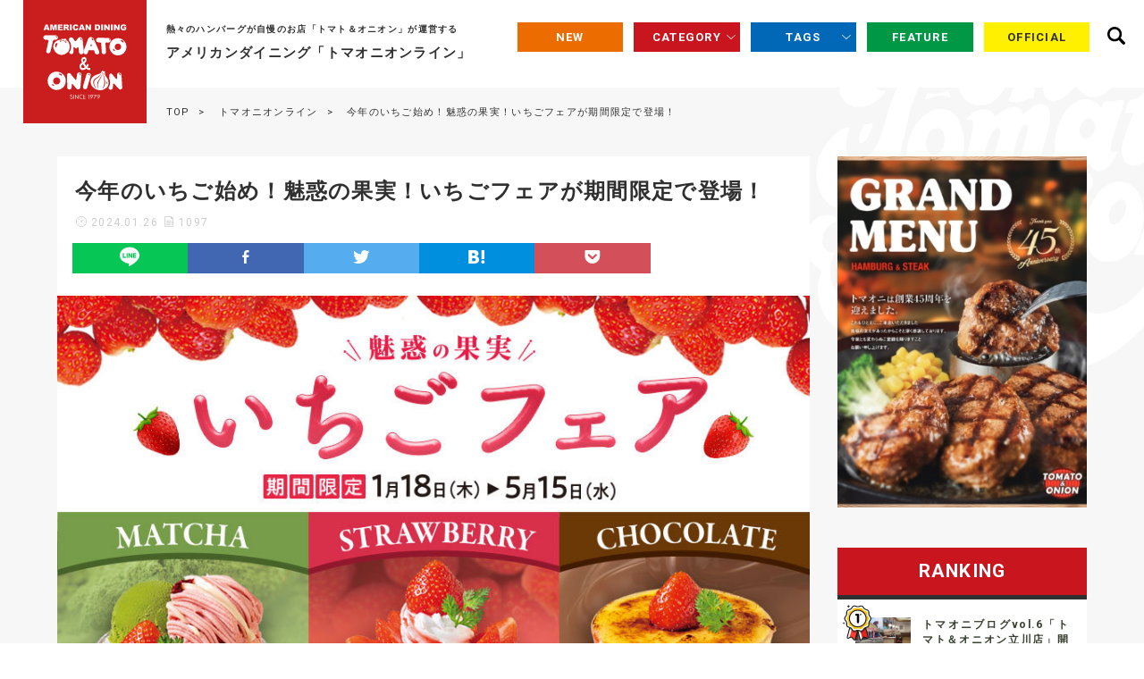

--- FILE ---
content_type: text/html; charset=UTF-8
request_url: https://www.tomato-a.co.jp/tomatoonion/online/2024/01/post-12.html
body_size: 7258
content:
<!DOCTYPE html>
<html lang="ja">
<head>
<!-- Google Tag Manager -->
<script>(function(w,d,s,l,i){w[l]=w[l]||[];w[l].push({'gtm.start':
new Date().getTime(),event:'gtm.js'});var f=d.getElementsByTagName(s)[0],
j=d.createElement(s),dl=l!='dataLayer'?'&l='+l:'';j.async=true;j.src=
'https://www.googletagmanager.com/gtm.js?id='+i+dl;f.parentNode.insertBefore(j,f);
})(window,document,'script','dataLayer','GTM-NKWPCZL');</script>
<!-- End Google Tag Manager -->
	<meta charset="utf-8">
	<title>今年のいちご始め！魅惑の果実！いちごフェアが期間限定で登場！｜トマオニオンライン| ハンバーグの美味しいお店「トマト＆オニオン」が運営するアメリカンダイニングメディア「トマオニオンライン」</title>
	<meta name="description" content="今年のトマト＆オニオンのデザートメニューに、いちごフェアが登場します！期間限定なので、ぜひお見逃しなく！">
	<meta name="keyword" content="トマト＆オニオン,トマオニ, いちごフェア">
	<meta name="viewport" content="width=device-width,initial-scale=1,minimum-scale=1,maximum-scale=2,user-scalable=yes">
	<meta property="og:title" content="今年のいちご始め！魅惑の果実！いちごフェアが期間限定で登場！｜トマオニオンライン| ハンバーグの美味しいお店「トマト＆オニオン」が運営するアメリカンダイニングメディア「トマオニオンライン」">
	<meta property="og:type" content="website">
	<meta property="og:description" content="今年のトマト＆オニオンのデザートメニューに、いちごフェアが登場します！期間限定なので、ぜひお見逃しなく！">
	<meta property="og:url" content="https://www.tomato-a.co.jp/tomatoonion/online/2024/01/post-12.html">
    
    <meta property="og:image" content="https://www.tomato-a.co.jp/tomatoonion/online/item/346702451445938b18c76adf65bb283a03cde9a2.jpg" />
    
    
	<meta property="og:site_name" content="トマオニオンライン">
	<meta name="twitter:card" content="summary">
	<meta name="twitter:title" content="今年のいちご始め！魅惑の果実！いちごフェアが期間限定で登場！｜トマオニオンライン| ハンバーグの美味しいお店「トマト＆オニオン」が運営するアメリカンダイニングメディア「トマオニオンライン」">
	<meta name="twitter:description" content="今年のトマト＆オニオンのデザートメニューに、いちごフェアが登場します！期間限定なので、ぜひお見逃しなく！">
	<link rel="canonical" href="https://www.tomato-a.co.jp/tomatoonion/online/2024/01/post-12.html">
	<link rel="shortcut icon" href="/tomatoonion/online/favicon.ico">
	<link rel="stylesheet" href="/tomatoonion/online/assets/css/style.css">
</head>
<body id="online-page" class="online-detail">
<!-- Google Tag Manager (noscript) -->
<noscript><iframe src="https://www.googletagmanager.com/ns.html?id=GTM-NKWPCZL"
height="0" width="0" style="display:none;visibility:hidden"></iframe></noscript>
<!-- End Google Tag Manager (noscript) -->
<div class="pageCover">





<div id="page-top"><a href="#" class="smooth"></a></div>


<header class="header">
	<div class="logo">
		<a href="/tomatoonion/online/index.html"><img src="/tomatoonion/online/assets/images/common/logo_white_box.svg" alt=""></a>
	</div>
	<div class="menuSearch">
		<ul>
			<li><a href="#" class="searchBtn"></a></li>
		</ul>
	</div>
	<div class="header__box">
		<div class="header__box__inner">
			<div class="headerLeft">
				<div class="txtBox">
					<h1><span>熱々のハンバーグが自慢のお店<br>「トマト＆オニオン」が運営する</span>アメリカンダイニング「トマオニオンライン」</h1>
				</div>
			</div>
			<div class="headerRight">
				<nav>
					<ul>
						<li><a href="/tomatoonion/online/index.html" class="colorOrange">NEW</a></li>
						<li class="navCatBtn"><a href="#" class="colorRed categoryTrigger">CATEGORY</a></li>
						<li class="navTagBtn"><a href="#" class="colorBlue tagTrigger">TAGS</a></li>
						<li><a href="/tomatoonion/online/feature/index.html" class="colorGreen">FEATURE</a></li>
						<li><a href="https://www.tomato-a.co.jp/tomatoonion/" target="_blank" class="colorYellow">OFFICIAL</a></li>
					</ul>
				</nav>
			</div>
		</div>
	</div>
</header>

<div class="menu">
	<button class="menu__button">
		<span class="menu__lineTop"></span>
		<span class="menu__lineMiddle"></span>
		<span class="menu__lineBottom"></span>
	</button>
	<div class="spNavBox">
		<nav class="spNav">
			<ul class="spSns">
				<li><a href="https://twitter.com/tomaoniOfficial" target="_blank"><img src="/tomatoonion/online/assets/images/common/icon_x_white.svg" alt="X"></a></li>
				<li><a href="https://www.instagram.com/tomato.and.onion_official/" target="_blank"><img src="/tomatoonion/online/assets/images/common/icon_instagram_white.svg" alt="Instagram"></a></li>
			</ul>
			<ul class="spGlobal">
				<li class="link"><a href="/tomatoonion/online/index.html">NEW</a></li>
				<li class="acd"><a href="#" class="triggerCategorySp">CATEGORY</a>
                    
                    
                    <ul class="acdCategory">
                    
					
                    
					
                    
                    
                    
					
                    
                    
                    
					
                    
					
                    
                    
                    
					
                    
                        <li><a href="https://www.tomato-a.co.jp/tomatoonion/online/promotion/">PROMOTION[20]</a></li>
                    
					
                    
                    
                    
					
                    
					
                    
                    
                    
					
                    
					
                    
                    </ul>
                    
                    
                </li>
				<li class="link"><a href="/tomatoonion/online/tags/index.html">TAGS</a></li>
				<li class="link"><a href="/tomatoonion/online/feature/index.html">FEATURE</a></li>
				<li class="link"><a href="/tomatoonion/" target="_blank">OFFICIAL</a></li>
			</ul>
            <div class="searchSp">
                <div class="searchForm">
                    <p class="ttl">SEARCH</p>
                    <form action="/tomatoonion/online/search.html" method="”get”">
                        <!-- <input type="”hidden”" name="”offset”" value="”0”" class="inputHidden"> 
                        <input type="”hidden”" name="”limit”" value="”20”" class="inputHidden">  -->
                        <select name="categoryLabel" class="categorySelect">
                            <option value="">全て</option>
                            <option value="PROMOTION">PROMOTION</option>
                            <!-- <option value="INTERVIEW">INTERVIEW</option>
                            <option value="SECRET">SECRET</option>
                            <option value="REPORT">REPORT</option>
                            <option value="ENJOY">ENJOY</option> -->
                        </select>
                        <input type="search" name="search" placeholder="フリーワード" class="search__text">
                        <input type="submit" name="" value="記事を検索する" class="submit">
                    </form>
                </div>
            </div>
		</nav>
	</div>
</div><!-- menu -->

<div class="searchToggle">
	<div class="searchToggle__box">
		<div class="searchToggle__box__ttl">
			<h2></h2>
		</div>
		<div class="searchToggle__box__inner">
			<div class="textSearch">
				<form action="/tomatoonion/online/search.html" method="”get”">
					<!-- <input type="”hidden”" name="”offset”" value="”0”" class="inputHidden">
					<input type="”hidden”" name="”limit”" value="”20”" class="inputHidden">  -->
					<select name="categoryLabel" class="category">
						<option value="">全て</option>
                        <option value="PROMOTION">PROMOTION</option>
                        <!-- <option value="INTERVIEW">INTERVIEW</option>
                        <option value="SECRET">SECRET</option>
                        <option value="REPORT">REPORT</option>
                        <option value="ENJOY">ENJOY</option> -->
					</select>
					<input type="search" name="search" placeholder="フリーワード検索" class="search__text"><br>
					<input type="submit" name="" value="検索する" class="submit">
				</form>
			</div>
			<div class="tagSearch">
				
				
				<ul class="tagUL">
				
					<li><a href="https://www.tomato-a.co.jp/tomatoonion/online/search/search.html?tag=ハンバーグ">ハンバーグ</a></li>
				
				
				
					<li><a href="https://www.tomato-a.co.jp/tomatoonion/online/search/search.html?tag=フェア">フェア</a></li>
				
				
				
					<li><a href="https://www.tomato-a.co.jp/tomatoonion/online/search/search.html?tag=期間限定メニュー">期間限定メニュー</a></li>
				
				
				
					<li><a href="https://www.tomato-a.co.jp/tomatoonion/online/search/search.html?tag=ぶどう">ぶどう</a></li>
				
				
				
					<li><a href="https://www.tomato-a.co.jp/tomatoonion/online/search/search.html?tag=ステーキ">ステーキ</a></li>
				
				
				
					<li><a href="https://www.tomato-a.co.jp/tomatoonion/online/search/search.html?tag=チーズ">チーズ</a></li>
				
				
				
					<li><a href="https://www.tomato-a.co.jp/tomatoonion/online/search/search.html?tag=ランキング">ランキング</a></li>
				
				
				
					<li><a href="https://www.tomato-a.co.jp/tomatoonion/online/search/search.html?tag=冬">冬</a></li>
				
				
				
					<li><a href="https://www.tomato-a.co.jp/tomatoonion/online/search/search.html?tag=弾丸ハンバーグ">弾丸ハンバーグ</a></li>
				
				
				
					<li><a href="https://www.tomato-a.co.jp/tomatoonion/online/search/search.html?tag=海老">海老</a></li>
				
				
				
					<li><a href="https://www.tomato-a.co.jp/tomatoonion/online/search/search.html?tag=牡蠣">牡蠣</a></li>
				
				
				
					<li><a href="https://www.tomato-a.co.jp/tomatoonion/online/search/search.html?tag=秋">秋</a></li>
				
				</ul>
				
				
			</div>
		</div>
	</div>
</div>

<div class="categoryToggle">
    <div class="categoryToggle__box">
        <div class="categoryToggle__box__inner">
            <div class="categoryFlex">
                
					
                
					
				
			
                
					
                
					
				
                <div class="categorySet">
                    <a href="https://www.tomato-a.co.jp/tomatoonion/online/promotion/" class="effect">
                        
                            
                                <figure><img src="https://www.tomato-a.co.jp/tomatoonion/online/item/cat-promotion.jpg" alt=""></figure>
                            
                        
                        <div class="detail">
                            <p class="catTtl">PROMOTION[20]</p>
                            <p class="catTxt">トマト＆オニオンのおすすめメニューをご紹介!!</p>
                        </div>
                    </a>
                </div>
				
			
                
					
                
					
                
            </div>
        </div>
    </div>
</div>

<div class="tagToggle">
    <div class="tagToggle__box">
        <div class="tagToggle__box__inner">
            <div class="tagFlex">
                
				
				<ul class="tagUL">
				
					<li><a href="https://www.tomato-a.co.jp/tomatoonion/online/search/search.html?tag=ハンバーグ">ハンバーグ</a></li>
				
				
				
					<li><a href="https://www.tomato-a.co.jp/tomatoonion/online/search/search.html?tag=フェア">フェア</a></li>
				
				
				
					<li><a href="https://www.tomato-a.co.jp/tomatoonion/online/search/search.html?tag=期間限定メニュー">期間限定メニュー</a></li>
				
				
				
					<li><a href="https://www.tomato-a.co.jp/tomatoonion/online/search/search.html?tag=ぶどう">ぶどう</a></li>
				
				
				
					<li><a href="https://www.tomato-a.co.jp/tomatoonion/online/search/search.html?tag=ステーキ">ステーキ</a></li>
				
				
				
					<li><a href="https://www.tomato-a.co.jp/tomatoonion/online/search/search.html?tag=チーズ">チーズ</a></li>
				
				
				
					<li><a href="https://www.tomato-a.co.jp/tomatoonion/online/search/search.html?tag=ランキング">ランキング</a></li>
				
				
				
					<li><a href="https://www.tomato-a.co.jp/tomatoonion/online/search/search.html?tag=冬">冬</a></li>
				
				
				
					<li><a href="https://www.tomato-a.co.jp/tomatoonion/online/search/search.html?tag=弾丸ハンバーグ">弾丸ハンバーグ</a></li>
				
				
				
					<li><a href="https://www.tomato-a.co.jp/tomatoonion/online/search/search.html?tag=海老">海老</a></li>
				
				
				
					<li><a href="https://www.tomato-a.co.jp/tomatoonion/online/search/search.html?tag=牡蠣">牡蠣</a></li>
				
				
				
					<li><a href="https://www.tomato-a.co.jp/tomatoonion/online/search/search.html?tag=秋">秋</a></li>
				
				</ul>
				
				
            </div>
        </div>
    </div>
</div>
<!-- PAGE CONTENTS START -->


<div class="panBox">
	<ul>
		<li><a href="https://www.tomato-a.co.jp/tomatoonion/">TOP</a></li>
		<li><a href="https://www.tomato-a.co.jp/tomatoonion/online/">トマオニオンライン</a></li>
        <li><a href="https://www.tomato-a.co.jp/tomatoonion/online/2024/01/post-12.html">今年のいちご始め！魅惑の果実！いちごフェアが期間限定で登場！</a></li>
	</ul>
</div>

<div class="pageFlex">
	<div class="pageLeft">
		<div class="entryBlock">
			<div class="titleBox">
				<h2>今年のいちご始め！魅惑の果実！いちごフェアが期間限定で登場！</h2>
				<span class="date">2024.01.26</span>
				<span class="entryId">1097</span>
			</div>
			<div class="snsShareBox">
				<ul>
					<li class="line"><div class="line-it-button" data-lang="ja" data-type="share-b" data-env="REAL" data-url="https://www.tomato-a.co.jp/tomatoonion/online/2024/01/post-12.html" data-color="default" data-size="small" data-count="false" data-ver="3" style="display: none;"></div><script src="https://www.line-website.com/social-plugins/js/thirdparty/loader.min.js" async="async" defer="defer"></script></li>
					<li class="facebook"><a href="http://www.facebook.com/share.php?u=https://www.tomato-a.co.jp/tomatoonion/online/2024/01/post-12.html" rel="nofollow" target="_blank"><img src="/tomatoonion/online/assets/images/common/icon_sns_fb_white.svg"></a></li>
					<li class="twitter"><a href="https://twiter.com/share?url=https://www.tomato-a.co.jp/tomatoonion/online/2024/01/post-12.html"><img src="/tomatoonion/online/assets/images/common/icon_twitter_white.svg"></a></li>
					<li class="hatena"><a href="http://b.hatena.ne.jp/add?mode=confirm&amp;url=https://www.tomato-a.co.jp/tomatoonion/online/2024/01/post-12.html&amp;title=エントリータイトル" target="_blank" rel="nofollow"><img src="/tomatoonion/online/assets/images/common/icon_sns_hatena_white.svg"></a></li>
					<li class="pocket"><a href="http://getpocket.com/edit?url=https://www.tomato-a.co.jp/tomatoonion/online/2024/01/post-12.html&amp;title=エントリータイトル" rel="nofollow" target="_blank"><img src="/tomatoonion/online/assets/images/common/icon_sns_poket_white.svg"></a></li>
				</ul>
			</div>
			<div class="posterBox">
				<span class="cat catPromotion">PROMOTION</span>

				
					<figure><img src="https://www.tomato-a.co.jp/tomatoonion/online/item/346702451445938b18c76adf65bb283a03cde9a2.jpg" alt="今年のいちご始め！魅惑の果実！いちごフェアが期間限定で登場！"></figure>
				
			</div>
			<div class="readBox">
				<p>今年のトマト＆オニオンのデザートメニューに、いちごフェアが期間限定で登場！今年は大きく分けて3つ、いちご・抹茶・チョコレートと一緒に楽しんでいただけます。いちごと合わせてさらに贅沢に！抹茶のほろ苦さと一緒に？それとも濃厚なチョコレートと？好みに合わせて堪能できる全部で6種類の魅惑のいちごスイーツをご用意いたしました。
</p>
			</div>
			<div class="mokujiBlock">

			</div>
			<div class="entryBody">
				<h2>"いちご×いちご"で贅沢！</h2>
<h3>たっぷり苺と苺アイス</h3>
<p><img alt="苺アイス.png" src="/tomatoonion/online/item/1801d785af71229d19c28feda777b552495737f7.png" width="898" height="520" class="mt-image-none" loading="lazy" decoding="async"></p>
<p>いちごをたっぷり贅沢にパフェに乗せました。<br>中の苺アイスや苺ソースと、なめらかプリン、ソフトクリームの相性が抜群です。<br>見た目もいちごが多く華やかでいちご好きにおすすめしたい、食べ進める度にいちごを楽しめるデザートです。<br> <small style="color: #c9151e;">●たっぷり苺と苺アイス(税込769円)</small></p>
<h3>たっぷり苺の厚切りスフレパンケーキ</h3>
<p><img alt="スフレパンケーキ.png" src="/tomatoonion/online/item/9787b25d6cd398b2c018d59f45b20434fcc437f8.png" width="898" height="520" class="mt-image-none" loading="lazy" decoding="async"></p>
<p>厚切りでふわふわなパンケーキと甘酸っぱいいちごの食感はもちろん、<br>たっぷりのいちごで彩られた華やかな見た目でも楽しんでいただけます。<br>ボリューム感もあるため友人や家族とシェアしていただくのもおすすめです。<br><small style="color: #c9151e;">●たっぷり苺の厚切りスフレパンケーキ(税込989円)</small></p>
<p></p>
<p></p>
<p></p>
<h2>相性抜群の"いちご×抹茶"！</h2>
<h3>苺と抹茶のWアイス＆苺モンブラン</h3>
<p><img alt="苺モンブラン_抹茶アイス.png" src="/tomatoonion/online/item/254e9dabedd7c143390a5695b30510ad28f9899f.png" width="898" height="520" class="mt-image-none" loading="lazy" decoding="async"></p>
<p>ふわふわ食感の苺モンブランに濃厚な抹茶のアイスを合わせました。<br>抹茶のほろ苦さと、中の苺アイスや苺ソースの甘酸っぱさを一緒にお召し上がりください。<br>いちごも食べたい、でも違う味も食べたい、そんな人にぴったりです。<br> <small style="color: #c9151e;">●苺と抹茶のWアイス＆苺モンブラン(税込769円)</small></p>
<h3>苺のモンブラン～抹茶アイス添え～</h3>
<p><img alt="苺のモンブラン.png" src="/tomatoonion/online/item/0f7f21db6952982e5fc2e16cba3b25e90bf58bfb.png" width="898" height="520" class="mt-image-none" loading="lazy" decoding="async"></p>
<p>「食後にちょっとだけ食べたい」そんな方のためのメニューをご用意しました。<br>可愛らしい苺のモンブランと抹茶アイスの絶妙な味のバランスがおすすめです。<br> <small style="color: #c9151e;">●苺のモンブラン～抹茶アイス添え～(税込659円)</small></p>
<p></p>
<p></p>
<p></p>
<h2>王道の"いちご×チョコレート"は間違いなし！</h2>
<h3>苺とチョコのブリュレ仕立て</h3>
<p><img alt="苺とチョコのブリュレ.png" src="/tomatoonion/online/item/6165327303bf6f88f86ce06e10bebcbbe35c6284.png" width="898" height="520" class="mt-image-none" loading="lazy" decoding="async"></p>
<p>表面をパリパリにキャラメリゼしたブリュレ、中のビターなチョコアイスがいちごの味を引き立てます。<br>いちごとの相性を最後までお楽しみいただける、贅沢なデザートです。<br>いちごにチョコにブリュレ、３つの味を試してみては？<br><small style="color: #c9151e;">●苺とチョコのブリュレ仕立て(税込769円)</small></p>
<h3>苺のフォンダンショコラ</h3>
<p><img alt="苺のフォンダンショコラ.png" src="/tomatoonion/online/item/6b2ac20b9da2a3f7982cdc53aa36747619835421.png" width="898" height="520" class="mt-image-none" loading="lazy" decoding="async"></p>
<p>濃厚チョコソースがとろりと出てくるフォンダンショコラに、チョコアイスといちごを合わせました。<br>あたたかなフォンダンショコラと冷たいアイスを一緒に楽しんでいただけます。<br><small style="color: #c9151e;">●苺のフォンダンショコラ(税込659円)</small></p>
<p><a href="/tomatoonion/dessert/fair/" target="_blank" rel="noopener noreferrer" title="『魅惑の果実！いちごフェアメニュー！』">▷『魅惑の果実！いちごフェアメニュー』についてはこちら</a></p>
<p><a href="/tomatoonion/lunch/" target="_blank" rel="noopener noreferrer" title="『平日限定｜ランチタイムメニュー』"></a></p>
			</div><!-- entryBody -->
		</div><!-- entryBlock -->

		<div class="entryTagBox">
			<ul>
            <li></li>
			</ul>
		</div>

		<div class="withEntry">
			<div class="titleBox">
				<h4>あわせて読みたい</h4>
			</div>
			<div class="entryList">

				

				

				

				

				



			</div>
		</div>

	</div><!-- pageLeft -->


	<div class="pageRight">
    <aside>
        <div class="prBox">
    <figure class="effect">
        <a href="/tomatoonion/grand/" target="_blank"><img src="/tomatoonion/online/assets/images/common/pr_grand.jpg" alt=""></a>
    </figure>
</div>
        <div class="rankingBox">
            <div class="titleBox">
                <p class="ttl">RANKING</p>
            </div>
            <div class="entryList">

                
                <article>
                    <a href="https://www.tomato-a.co.jp/tomatoonion/online/2024/08/vol6.html" class="effect">
                        
                        
                        <figure><img src="https://www.tomato-a.co.jp/tomatoonion/online/item/6155cff76aeac5e5000d9e30ad02a1eed0ccb0a7.jpg" alt="トマオニブログvol.6「トマト＆オニオン立川店」開店！"></figure>
                        
                        
                        
                        <div class="detail">
                            <h3>トマオニブログvol.6「トマト＆オニオン立川店」開店！</h3>
                            <span class="date">2024/08/09</span>
                        </div>
                    </a>
                </article>
                
                <article>
                    <a href="https://www.tomato-a.co.jp/tomatoonion/online/2024/10/vol8.html" class="effect">
                        
                        
                        <figure><img src="https://www.tomato-a.co.jp/tomatoonion/online/item/0d76b5a263ad25dcb9a2ac83d24ad169d1d49b91.jpg" alt="トマオニブログvol.8 チーズ好きにはたまらない！この秋注目の「チーズオンフェア」"></figure>
                        
                        
                        
                        <div class="detail">
                            <h3>トマオニブログvol.8 チーズ好きにはたまらない！この秋注目の「チーズオンフェア」</h3>
                            <span class="date">2024/10/18</span>
                        </div>
                    </a>
                </article>
                
                <article>
                    <a href="https://www.tomato-a.co.jp/tomatoonion/online/2024/08/vol7.html" class="effect">
                        
                        
                        <figure><img src="https://www.tomato-a.co.jp/tomatoonion/online/item/2d72cb60815d038f77b1a01ada25f73ae9b8b8fc.jpg" alt="トマオニブログvol.7 夏はガッツリステーキを食らう！「アメリカンステーキフェア」"></figure>
                        
                        
                        
                        <div class="detail">
                            <h3>トマオニブログvol.7 夏はガッツリステーキを食らう！「アメリカンステーキフェア」</h3>
                            <span class="date">2024/08/29</span>
                        </div>
                    </a>
                </article>
                
                <article>
                    <a href="https://www.tomato-a.co.jp/tomatoonion/online/2025/07/vol9.html" class="effect">
                        
                        
                        <figure><img src="https://www.tomato-a.co.jp/tomatoonion/online/item/09fcef983d71301b39e3eb1b31b04ccc7d19e028.jpg" alt="トマオニブログvol.9 熱い夏にはこのメニュー！トマオニ流の「韓国旨辛フェア」開催中♪"></figure>
                        
                        
                        
                        <div class="detail">
                            <h3>トマオニブログvol.9 熱い夏にはこのメニュー！トマオニ流の「韓国旨辛フェア」開催中♪</h3>
                            <span class="date">2025/07/16</span>
                        </div>
                    </a>
                </article>
                
                <article>
                    <a href="https://www.tomato-a.co.jp/tomatoonion/online/2024/06/vol5.html" class="effect">
                        
                        
                        <figure><img src="https://www.tomato-a.co.jp/tomatoonion/online/item/d71173aca9cab77fc0325bd26784b0acc6a3315b.jpg" alt="トマオニブログvol.5「地中海フェア」を味わう！"></figure>
                        
                        
                        
                        <div class="detail">
                            <h3>トマオニブログvol.5「地中海フェア」を味わう！</h3>
                            <span class="date">2024/06/06</span>
                        </div>
                    </a>
                </article>
                

            </div>
        </div><!-- rannking -->

        <div class="prBox">
    <figure class="effect">
        <a href="/tomatoonion/campaign/app/" target="_blank"><img src="/tomatoonion/online/assets/images/common/pr_app.jpg" alt=""></a>
    </figure>
</div>
        

        <div class="searchSideBox">
            <div class="titleBox">
                <p class="ttl">SEARCH</p>
            </div>
            <div class="sideSearch">
                <div class="searchForm">
                    <form action="/tomatoonion/online/search.html" method=”get”>
                        <!-- <input type="”hidden”" name="”offset”" value="”0”" class="inputHidden"> 
                        <input type="”hidden”" name="”limit”" value="”20”" class="inputHidden">  -->
                        <select name="categoryLabel" class="categorySelect">
                            <option value="">全て</option>
                            <option value="PROMOTION">PROMOTION</option>
                            <!-- <option value="INTERVIEW">INTERVIEW</option>
                            <option value="SECRET">SECRET</option>
                            <option value="REPORT">REPORT</option>
                            <option value="ENJOY">ENJOY</option> -->
                        </select>
                        <input type="search" name="search" placeholder="フリーワード" class="search__text"><br>
                        <input type="submit" name="" value="記事を検索する" class="submit">
                    </form>
                </div>
            </div>
        </div>

        <div class="followBox">
            <div class="titleBox">
                <p class="ttl">Follow Toma-Oni</p>
            </div>
            <div class="followDetail">
                <ul>
                    <li><a href="https://twitter.com/tomaoniOfficial" target="_blank"><img src="/tomatoonion/online/assets/images/common/icon_x.svg" alt="X"></a></li>
                    <li><a href="https://www.instagram.com/tomato.and.onion_official/" target="_blank"><img src="/tomatoonion/online/assets/images/common/icon_instagram.svg" alt="Instagram"></a></li>
                    <li><a href="https://www.tiktok.com/@tomatoandonion_official" target="_blank"><img src="/tomatoonion/online/assets/images/common/icon_tiktok.svg" alt=""></a></li>
                </ul>
            </div>
        </div>

    </aside>
</div>

</div>





<!-- PAGE CONTENTS END -->

<footer class="footer">
	<div class="footer__box">
		<div class="footer__box__link">
			<ul>
				<li><a href="https://www.tomato-a.co.jp/tomatoonion/grand/" target="_blank">メニュー</a></li>
				<li><a href="https://www.tomato-a.co.jp/tomatoonion/fair/" target="_blank">限定メニュー</a></li>
				<li><a href="https://www.tomato-a.co.jp/tomatoonion/campaign/app/" target="_blank">クーポン</a></li>
				<li><a href="https://www.tomato-a.co.jp/tomatoonion/tomaoni/" target="_blank">トマオニについて</a></li>
				<li><a href="https://www.tomato-a.co.jp/tomatoonion/store/" target="_blank">店舗検索</a></li>
			</ul>
		</div>
		<div class="footer__box__inner">
			<div class="footerLogo">
				<a href="/tomatoonion/online/"><img src="/tomatoonion/online/assets/images/common/logo_color.svg" alt="トマオニオンライン"></a>
				<h5>ハンバーグの美味しいお店 <span>トマト＆オニオン</span></h5>
			</div>
		</div>
		<div class="footer__box__copyright">
			<p>© Tomato & Onion All rights reserved.</p>
		</div>
	</div>
</footer>
<script src="https://ajax.googleapis.com/ajax/libs/jquery/3.6.1/jquery.min.js"></script>
<script src="https://cdnjs.cloudflare.com/ajax/libs/jquery-easing/1.4.1/jquery.easing.min.js"></script>
<script src="/tomatoonion/online/assets/js/common.js"></script>
<script src="/tomatoonion/online/assets/js/bundle.js"></script>


<script src="/tomatoonion/online/assets/js/mokuji-master/js/mokuji.js"></script>


</div><!-- pageCover -->
<script type="text/javascript" src="/mt6/plugins/AccessCounter/AccessCounter.cgi?mode=tracking&blog_id=4&id=1097"></script>
</body>
</html>




--- FILE ---
content_type: text/css
request_url: https://www.tomato-a.co.jp/tomatoonion/online/assets/css/style.css
body_size: 21138
content:
@charset "UTF-8";@import url(https://fonts.googleapis.com/css2?family=Noto+Sans+JP:wght@100;300;400;500;600;700;900&display=swap);@import url(https://fonts.googleapis.com/css2?family=Roboto:wght@100;300;400;500;700;900&display=swap);html{background:#fff;letter-spacing:.08em}a,blockquote,body,code,dd,div,dl,dt,fieldset,figcaption,figure,figure img,form,h1,h2,h3,h4,h5,h6,img,input,legend,li,ol,p,pre,td,textarea,th,ul{margin:0;padding:0}table{border-collapse:collapse;border-spacing:0}fieldset,img{border:0}address,caption,cite,code,dfn,em,strong,th,var{font-style:normal;font-weight:400}li{list-style:none}caption,th{text-align:left}h1,h2,h3,h4,h5,h6{font-size:100%;font-weight:400}q:after,q:before{content:''}abbr,acronym{border:0;font-variant:normal}sup{vertical-align:text-top}sub{vertical-align:text-bottom}input,select,textarea{font-family:inherit;font-size:inherit;font-weight:inherit}legend{color:#000}del,ins{text-decoration:none}a{text-decoration:none;color:#000}:focus{outline:0}.clearfix:after{content:".";display:block;clear:both;visibility:hidden;line-height:0;height:0}.clearfix{display:inline-block}html .clearfix{display:block}* html .clearfix{height:1%}.clearfix+*{clear:both}.en{font-family:"游明朝体","Yu Mincho",YuMincho,"ヒラギノ明朝 Pro","Hiragino Mincho Pro","MS P明朝","MS PMincho",serif;font-weight:400;font-style:normal}body{-webkit-text-size-adjust:100%;font-family:Roboto,sans-serif;font-weight:400;line-height:1.88em;font-size:15px;color:#303030;background-color:#f7f7f7;background-image:url(../../assets/images/common/mark_white.svg);background-repeat:no-repeat;background-position:110% top;background-size:36vw auto;background-attachment:fixed;padding-top:100px}@media screen and (max-width:640px){body{line-height:1.5em;font-size:12px;padding-top:50px}}body a{color:#303030}@media screen and (max-width:640px){.pcOnly{display:none}}.tbOnly{display:none}@media screen and (max-width:768){.tbOnly{display:block}}@media screen and (max-width:640px){.tbOnly{display:none}}.spOnly{display:none}@media screen and (max-width:640px){.spOnly{display:block}}a{text-decoration:none;-webkit-backface-visibility:hidden;backface-visibility:hidden;-webkit-transition:all .18s ease-in-out;-o-transition:all .18s ease-in-out;transition:all .18s ease-in-out;opacity:1}a:active,a:hover,a:link,a:visited{color:#394131}strong{font-weight:600}.effect{position:relative;line-height:0}.effect a{display:block;overflow:hidden}.effect a img{width:100%;-webkit-transition:all ease-in-out .6s;-o-transition:all ease-in-out .6s;transition:all ease-in-out .6s;-webkit-transform:scale(1,1);-ms-transform:scale(1,1);transform:scale(1,1)}.effect a img:hover{-webkit-transform:scale(1.1,1.1);-ms-transform:scale(1.1,1.1);transform:scale(1.1,1.1)}.effect figcaption{padding:15px 0 0 0}.effect{position:relative;line-height:0;display:block;overflow:hidden}.effect img{width:100%;-webkit-transition:all ease-in-out .6s;-o-transition:all ease-in-out .6s;transition:all ease-in-out .6s;-webkit-transform:scale(1,1);-ms-transform:scale(1,1);transform:scale(1,1)}.effect img:hover{-webkit-transform:scale(1.1,1.1);-ms-transform:scale(1.1,1.1);transform:scale(1.1,1.1)}br.sp{display:none}@media screen and (max-width:640px){br.sp{display:block!important}}br.tb{display:none}@media screen and (max-width:768px){br.tb{display:block}}@media screen and (max-width:640px){br.tb{display:none}}@media screen and (max-width:640px){input[type=submit]{-webkit-appearance:none}}.mfp-bg{background:#fff!important;opacity:.85!important;z-index:999999999!important}.mfp-wrap{z-index:999999999!important}.image-source-link{color:#98c3d1}.mfp-with-zoom .mfp-container,.mfp-with-zoom.mfp-bg{opacity:0;-webkit-backface-visibility:hidden;-webkit-transition:all .3s ease-out;-o-transition:all .3s ease-out;transition:all .3s ease-out}.mfp-with-zoom.mfp-ready .mfp-container{opacity:1}.mfp-with-zoom.mfp-ready.mfp-bg{opacity:.8}.mfp-with-zoom.mfp-removing .mfp-container,.mfp-with-zoom.mfp-removing.mfp-bg{opacity:0}.mfp-figure::after{background:#fff!important}.mfp-title{font-size:14px!important;color:#000!important;text-align:center!important;font-weight:600!important}.image-source-link{display:none!important}#page-top{position:fixed;right:20px;bottom:20px;width:25px;height:25px;background:url(../../assets/images/common/page_top.svg) center center no-repeat;z-index:9999}#page-top a{display:block;width:100%;height:25px}.categoryToggle,.searchToggle,.tagToggle,body{padding-top:110px}@media screen and (max-width:1100px){.categoryToggle,.searchToggle,.tagToggle,body{padding-top:150px}}@media screen and (max-width:768px){.categoryToggle,.searchToggle,.tagToggle,body{padding-top:120px}}@media screen and (max-width:640px){.categoryToggle,.searchToggle,.tagToggle,body{padding-top:70px}}@media screen and (max-width:375px){.categoryToggle,.searchToggle,.tagToggle,body{padding-top:60px}}.header{width:100%;padding:0;position:fixed;left:0;top:0;z-index:99999}@media screen and (max-width:640px){.header{overflow-x:hidden}}.header .logo{position:fixed;left:2%;top:0;width:138px;-webkit-transition:all .3s linear;-o-transition:all .3s linear;transition:all .3s linear;z-index:50}@media screen and (max-width:768px){.header .logo{width:100px}}@media screen and (max-width:640px){.header .logo{width:50px;left:0}}.header .logo a{display:block}.header .logo a img{width:100%}.header .menuSearch{position:fixed;right:2%;top:25px;width:20px;z-index:50}@media screen and (max-width:1100px){.header .menuSearch{right:35px}}@media screen and (max-width:768px){.header .menuSearch{top:20px}}@media screen and (max-width:640px){.header .menuSearch{display:none}}.header .menuSearch ul{display:-webkit-flex;display:-webkit-box;display:-ms-flexbox;display:flex;-webkit-justify-content:space-between;-webkit-box-pack:justify;-ms-flex-pack:justify;justify-content:space-between;-webkit-flex-wrap:wrap;-ms-flex-wrap:wrap;flex-wrap:wrap;-webkit-box-align:center;-webkit-align-items:center;-ms-flex-align:center;align-items:center}.header .menuSearch ul li{width:100%}@media screen and (max-width:1100px){.header .menuSearch ul li{width:100%}}@media screen and (max-width:640px){.header .menuSearch ul li{width:100%}}.header .menuSearch ul li a img{width:100%}.header .menuSearch ul li a.searchBtn{display:block;width:30px;height:30px;text-align:center;line-height:0;-webkit-box-align:center;-webkit-align-items:center;-ms-flex-align:center;align-items:center;background-image:url(../images/common/icon_search_black.svg);background-position:center center;background-repeat:no-repeat;background-size:20px auto;background-color:none}@media screen and (max-width:1100px){.header .menuSearch ul li a.searchBtn{width:36px;height:36px;background-size:25px auto;background-color:none}}@media screen and (max-width:640px){.header .menuSearch ul li a.searchBtn{display:-webkit-flex;display:-webkit-box;display:-ms-flexbox;display:flex;-webkit-justify-content:space-around;-ms-flex-pack:distribute;justify-content:space-around;-webkit-box-align:center;-webkit-align-items:center;-ms-flex-align:center;align-items:center;width:35px;height:35px}}.header .menuSearch ul li a.searchBtn img{width:15px}.header .menuSearch ul li a.active{background-image:url(../images/common/icon_close_black.svg);background-position:center center;background-repeat:no-repeat;background-size:20px auto;background-color:none}.header__box{background:#fff;padding:25px 0 25px 0;-webkit-transition:all .3s linear;-o-transition:all .3s linear;transition:all .3s linear}@media screen and (max-width:768px){.header__box{padding:15px 0 10px 0!important}}@media screen and (max-width:640px){.header__box{padding:10px 0 6px 0!important}}.header__box__inner{width:96%;height:auto;margin:0 auto;display:-webkit-flex;display:-webkit-box;display:-ms-flexbox;display:flex;-webkit-justify-content:space-between;-webkit-box-pack:justify;-ms-flex-pack:justify;justify-content:space-between;-webkit-flex-wrap:wrap;-ms-flex-wrap:wrap;flex-wrap:wrap;position:relative}.header__box__inner .headerLeft{width:45%}@media screen and (max-width:1100px){.header__box__inner .headerLeft{width:100%}}.header__box__inner .headerLeft .txtBox{padding-left:160px}@media screen and (max-width:768px){.header__box__inner .headerLeft .txtBox{padding-left:120px}}@media screen and (max-width:640px){.header__box__inner .headerLeft .txtBox{padding-left:50px}}.header__box__inner .headerLeft .txtBox h1,.header__box__inner .headerLeft .txtBox p.siteTitle{font-size:21px;font-weight:700;-webkit-transition:all 0ms linear;-o-transition:all 0ms linear;transition:all 0ms linear}@media screen and (min-width:1920px){.header__box__inner .headerLeft .txtBox h1,.header__box__inner .headerLeft .txtBox p.siteTitle{font-size:21px}}@media screen and (max-width:1500px){.header__box__inner .headerLeft .txtBox h1,.header__box__inner .headerLeft .txtBox p.siteTitle{font-size:calc(18 / 1500 * 100vw)}}@media screen and (max-width:1100px){.header__box__inner .headerLeft .txtBox h1,.header__box__inner .headerLeft .txtBox p.siteTitle{font-size:calc(21 / 1100 * 100vw)}}@media screen and (max-width:640px){.header__box__inner .headerLeft .txtBox h1,.header__box__inner .headerLeft .txtBox p.siteTitle{font-size:calc(15 / 640 * 100vw)}}@media screen and (max-width:414px){.header__box__inner .headerLeft .txtBox h1,.header__box__inner .headerLeft .txtBox p.siteTitle{font-size:calc(13 / 414 * 100vw)}}@media screen and (max-width:375px){.header__box__inner .headerLeft .txtBox h1,.header__box__inner .headerLeft .txtBox p.siteTitle{font-size:calc(10 / 375 * 100vw);letter-spacing:-.01em}}@media screen and (max-width:320px){.header__box__inner .headerLeft .txtBox h1,.header__box__inner .headerLeft .txtBox p.siteTitle{font-size:calc(10 / 320 * 100vw);letter-spacing:-.01em}}.header__box__inner .headerLeft .txtBox h1 span,.header__box__inner .headerLeft .txtBox p.siteTitle span{display:block;font-size:13px;line-height:1.56em;padding-bottom:10px}@media screen and (min-width:1920px){.header__box__inner .headerLeft .txtBox h1 span,.header__box__inner .headerLeft .txtBox p.siteTitle span{font-size:13px}}@media screen and (max-width:1500px){.header__box__inner .headerLeft .txtBox h1 span,.header__box__inner .headerLeft .txtBox p.siteTitle span{font-size:calc(12 / 1500 * 100vw);padding-bottom:5px}}@media screen and (max-width:640px){.header__box__inner .headerLeft .txtBox h1 span,.header__box__inner .headerLeft .txtBox p.siteTitle span{font-size:calc(10 / 640 * 100vw);padding-bottom:1px;letter-spacing:-.01em}}@media screen and (max-width:414px){.header__box__inner .headerLeft .txtBox h1 span,.header__box__inner .headerLeft .txtBox p.siteTitle span{font-size:calc(8 / 414 * 100vw);padding-bottom:1px;letter-spacing:-.01em}}@media screen and (max-width:375px){.header__box__inner .headerLeft .txtBox h1 span,.header__box__inner .headerLeft .txtBox p.siteTitle span{font-size:calc(6 / 375 * 100vw);padding-bottom:5px;letter-spacing:-.01em}}@media screen and (max-width:320px){.header__box__inner .headerLeft .txtBox h1 span,.header__box__inner .headerLeft .txtBox p.siteTitle span{font-size:calc(6 / 320 * 100vw);padding-bottom:0;letter-spacing:-.01em;line-height:1.88em}}.header__box__inner .headerLeft .txtBox h1 span br,.header__box__inner .headerLeft .txtBox p.siteTitle span br{display:none}@media screen and (max-width:320px){.header__box__inner .headerLeft .txtBox h1 span br,.header__box__inner .headerLeft .txtBox p.siteTitle span br{display:block}}.header__box__inner .headerRight{width:55%}@media screen and (max-width:1100px){.header__box__inner .headerRight{width:100%;padding-top:10px;padding-left:160px}}@media screen and (max-width:768px){.header__box__inner .headerRight{padding-left:120px}}@media screen and (max-width:640px){.header__box__inner .headerRight{display:none}}.header__box__inner .headerRight ul{padding-right:35px;display:-webkit-flex;display:-webkit-box;display:-ms-flexbox;display:flex;-webkit-justify-content:space-between;-webkit-box-pack:justify;-ms-flex-pack:justify;justify-content:space-between;-webkit-flex-wrap:wrap;-ms-flex-wrap:wrap;flex-wrap:wrap}@media screen and (max-width:1100px){.header__box__inner .headerRight ul{padding-right:0}}.header__box__inner .headerRight ul li{width:18.5%}.header__box__inner .headerRight ul li a{display:block;text-align:center;padding:10px 0;line-height:1em;color:#fff;font-weight:700;font-size:13px}.header__box__inner .headerRight ul li a.colorOrange{background:#ec6c00}.header__box__inner .headerRight ul li a.colorRed{background:#c9151e url(../../assets/images/common/icon_btm_white.svg) 95% center no-repeat;background-size:10px auto}.header__box__inner .headerRight ul li a.colorRed:hover{background:#303030 url(../../assets/images/common/icon_btm_white.svg) 95% center no-repeat;background-size:10px auto;color:#fff}.header__box__inner .headerRight ul li a.colorBlue{background:#0068b6 url(../../assets/images/common/icon_btm_white.svg) 95% center no-repeat;background-size:10px auto}.header__box__inner .headerRight ul li a.colorBlue:hover{background:#303030 url(../../assets/images/common/icon_btm_white.svg) 95% center no-repeat;background-size:10px auto;color:#fff}.header__box__inner .headerRight ul li a.colorGreen{background:#009844}.header__box__inner .headerRight ul li a.colorGreen:hover{background:#303030;color:#fff}.header__box__inner .headerRight ul li a.colorYellow{background:#fff000;color:#303030}.header__box__inner .headerRight ul li a.colorYellow:hover{background:#303030;color:#fff}.header__box__inner .headerRight ul li.active a.colorRed{background:#c9151e url(../../assets/images/common/icon_top_white.svg) 95% center no-repeat!important;background-size:10px auto!important}.header__box__inner .headerRight ul li.active a.colorRed a:hover{background:#303030 url(../../assets/images/common/icon_top_white.svg) 95% center no-repeat!important;background-size:10px auto!important;color:#fff}.header__box__inner .headerRight ul li.active a.colorBlue{background:#0068b6 url(../../assets/images/common/icon_top_white.svg) 95% center no-repeat!important;background-size:10px auto!important}.header__box__inner .headerRight ul li.active a.colorBlue a:hover{background:#303030 url(../../assets/images/common/icon_top_white.svg) 95% center no-repeat!important;background-size:10px auto!important;color:#fff}.scrollHeaderOn .logo{position:fixed;left:2%;top:0;width:100px}.scrollHeaderOn .logo img{width:100%}@media screen and (max-width:640px){.scrollHeaderOn .logo{left:0;width:40px}}.scrollHeaderOn .menuSearch{position:fixed;right:2%;top:20px}@media screen and (max-width:768px){.scrollHeaderOn .menuSearch{right:35px}}@media screen and (max-width:640px){.scrollHeaderOn .menuSearch{top:10px}}.scrollHeaderOn .header__box{padding:15px 0 15px 0!important}@media screen and (max-width:768px){.scrollHeaderOn .header__box{padding:15px 0 10px 0!important}}@media screen and (max-width:640px){.scrollHeaderOn .header__box{padding:6px 0 3px 0!important}}.scrollHeaderOn .header__box .header__box__inner .headerLeft .txtBox{padding-left:120px}@media screen and (max-width:768px){.scrollHeaderOn .header__box .header__box__inner .headerLeft .txtBox{padding-left:120px}}@media screen and (max-width:640px){.scrollHeaderOn .header__box .header__box__inner .headerLeft .txtBox{padding-left:40px}}.scrollHeaderOn .header__box .header__box__inner .headerLeft .txtBox h1,.scrollHeaderOn .header__box .header__box__inner .headerLeft .txtBox p.siteTitle{font-size:16px;font-weight:700}@media screen and (max-width:1200px){.scrollHeaderOn .header__box .header__box__inner .headerLeft .txtBox h1,.scrollHeaderOn .header__box .header__box__inner .headerLeft .txtBox p.siteTitle{font-size:14px}}@media screen and (max-width:640px){.scrollHeaderOn .header__box .header__box__inner .headerLeft .txtBox h1,.scrollHeaderOn .header__box .header__box__inner .headerLeft .txtBox p.siteTitle{font-size:calc(14 / 640 * 100vw)}}@media screen and (max-width:414px){.scrollHeaderOn .header__box .header__box__inner .headerLeft .txtBox h1,.scrollHeaderOn .header__box .header__box__inner .headerLeft .txtBox p.siteTitle{font-size:calc(12 / 414 * 100vw)}}@media screen and (max-width:375px){.scrollHeaderOn .header__box .header__box__inner .headerLeft .txtBox h1,.scrollHeaderOn .header__box .header__box__inner .headerLeft .txtBox p.siteTitle{font-size:calc(10 / 375 * 100vw);letter-spacing:-.01em}}@media screen and (max-width:320px){.scrollHeaderOn .header__box .header__box__inner .headerLeft .txtBox h1,.scrollHeaderOn .header__box .header__box__inner .headerLeft .txtBox p.siteTitle{font-size:calc(10 / 320 * 100vw);letter-spacing:-.01em}}.scrollHeaderOn .header__box .header__box__inner .headerLeft .txtBox h1 span,.scrollHeaderOn .header__box .header__box__inner .headerLeft .txtBox p.siteTitle span{display:block;font-size:10px;line-height:1.56em;padding-bottom:0}@media screen and (max-width:640px){.scrollHeaderOn .header__box .header__box__inner .headerLeft .txtBox h1 span,.scrollHeaderOn .header__box .header__box__inner .headerLeft .txtBox p.siteTitle span{font-size:calc(9 / 640 * 100vw);padding-bottom:1px;letter-spacing:-.01em}}@media screen and (max-width:414px){.scrollHeaderOn .header__box .header__box__inner .headerLeft .txtBox h1 span,.scrollHeaderOn .header__box .header__box__inner .headerLeft .txtBox p.siteTitle span{font-size:calc(7 / 414 * 100vw);padding-bottom:1px;letter-spacing:-.01em}}@media screen and (max-width:375px){.scrollHeaderOn .header__box .header__box__inner .headerLeft .txtBox h1 span,.scrollHeaderOn .header__box .header__box__inner .headerLeft .txtBox p.siteTitle span{font-size:calc(6 / 375 * 100vw);padding-bottom:3px;letter-spacing:-.01em}}@media screen and (max-width:320px){.scrollHeaderOn .header__box .header__box__inner .headerLeft .txtBox h1 span,.scrollHeaderOn .header__box .header__box__inner .headerLeft .txtBox p.siteTitle span{font-size:calc(6 / 320 * 100vw);padding-bottom:0;letter-spacing:-.01em;line-height:1.88em}}@media screen and (max-width:1100px){.scrollHeaderOn .header__box .header__box__inner .headerRight{padding-left:120px;padding-top:2px}}@media screen and (max-width:768px){.scrollHeaderOn .header__box .header__box__inner .headerRight{padding-left:120px;padding-top:5px}}@media screen and (max-width:640px){.scrollHeaderOn .header__box .header__box__inner .headerRight{padding:0}}.searchToggle{width:100%;background:rgba(20,20,20,.95);display:none;position:fixed;left:0;top:-20px;-webkit-box-sizing:border-box;box-sizing:border-box;z-index:999;-webkit-transition:all .1s linear;-o-transition:all .1s linear;transition:all .1s linear;max-height:60vh;overflow-y:scroll}.searchToggle::-webkit-scrollbar-track{-webkit-box-shadow:inset 0 0 6px rgba(0,0,0,.3);background-color:#f5f5f5}.searchToggle::-webkit-scrollbar{width:5px;background-color:#f5f5f5}.searchToggle::-webkit-scrollbar-thumb{background-color:#000;border:2px solid #555}.searchToggle__box{width:90%;max-width:1000px;margin:0 auto;padding:50px 0 50px 0}@media screen and (max-width:640px){.searchToggle__box{padding:25px 0}}.searchToggle__box__inner .textSearch input.inputHidden{display:none}.searchToggle__box__inner .textSearch .search__text{display:block;border-radius:6px;background:#fff;border:1px solid #303030;font-size:12px;color:#303030;padding:12px 20px;width:100%;-webkit-box-sizing:border-box;box-sizing:border-box;max-width:650px;margin:0 auto}@media screen and (max-width:640px){.searchToggle__box__inner .textSearch .search__text{font-size:16px}}.searchToggle__box__inner .textSearch .category{display:block;border-radius:6px;background:#fff;font-size:12px!important;color:#303030;padding:12px 20px;width:100%;-webkit-box-sizing:border-box;box-sizing:border-box;max-width:650px;margin:0 auto;margin-bottom:20px}@media screen and (max-width:640px){.searchToggle__box__inner .textSearch .category{font-size:14px}}.searchToggle__box__inner .textSearch .submit{display:block;width:80%;max-width:450px;padding:15px 0;text-align:center;background:#c9151e url(../../assets/images/common/icon_search_white.svg) 20px center no-repeat;background-size:15px auto;margin:10px auto 0 auto;font-size:14px;cursor:pointer;color:#fff;font-weight:700;border:3px solid #fff;border-radius:300px}@media screen and (max-width:640px){.searchToggle__box__inner .textSearch .submit{margin-top:0;width:100%;background:#999}}.searchToggle__box__inner .textSearch .submit:hover{background:#303030 url(../../assets/images/common/icon_search_white.svg) 20px center no-repeat;background-size:15px auto;color:#fff}.searchToggle__box__inner .textSearch ::-webkit-input-placeholder{font-size:12px}.searchToggle__box__inner .textSearch :-ms-input-placeholder{font-size:12px}.searchToggle__box__inner .textSearch ::-ms-input-placeholder{font-size:12px}.searchToggle__box__inner .textSearch ::placeholder{font-size:12px}.searchToggle__box__inner .tagSearch{padding:0;margin-top:25px}@media screen and (max-width:640px){.searchToggle__box__inner .tagSearch{max-height:220px;overflow-y:scroll}}.searchToggle__box__inner .tagSearch ul{padding:0;text-align:left}@media screen and (max-width:640px){.searchToggle__box__inner .tagSearch ul{padding:0}}.searchToggle__box__inner .tagSearch ul li{display:inline-block;padding:0 0 10px 0;margin-right:10px}@media screen and (max-width:640px){.searchToggle__box__inner .tagSearch ul li{padding-right:0;margin-right:5px}}.searchToggle__box__inner .tagSearch ul li a{display:block;padding:6px 10px 6px 10px;position:relative;font-size:11px;color:#545454;background:rgba(236,236,236,.88);border-radius:3px}@media screen and (max-width:640px){.searchToggle__box__inner .tagSearch ul li a{font-size:10px;padding:3px 10px 3px 10px;color:#999;border:1px solid #999}}.searchToggle__box__inner .tagSearch ul li a::before{content:"#";display:inline-block;left:10px;top:10px}@media screen and (max-width:640px){.searchToggle__box__inner .tagSearch ul li a::before{width:8px;height:12px;left:8px;top:5px}}.searchToggle__box__inner .tagSearch ul li a:hover{color:#c9151e;background:#fff}.categoryToggle{width:100%;background:rgba(190,0,0,.95);display:none;position:fixed;left:0;top:-20px;z-index:999;-webkit-transition:all .1s linear;-o-transition:all .1s linear;transition:all .1s linear;max-height:60vh;overflow-y:scroll}.categoryToggle::-webkit-scrollbar-track{-webkit-box-shadow:inset 0 0 6px rgba(0,0,0,.3);background-color:#f5f5f5}.categoryToggle::-webkit-scrollbar{width:5px;background-color:#f5f5f5}.categoryToggle::-webkit-scrollbar-thumb{background-color:#000;border:2px solid #555}.categoryToggle__box{width:90%;max-width:1000px;margin:0 auto;padding:50px 0 10px 0}@media screen and (max-width:640px){.categoryToggle__box{padding:25px 0}}.categoryToggle__box__inner .categoryFlex{display:-webkit-flex;display:-webkit-box;display:-ms-flexbox;display:flex;-webkit-justify-content:space-between;-webkit-box-pack:justify;-ms-flex-pack:justify;justify-content:space-between;-webkit-flex-wrap:wrap;-ms-flex-wrap:wrap;flex-wrap:wrap}.categoryToggle__box__inner .categoryFlex::before{content:"";width:23.5%;display:block;-webkit-box-ordinal-group:2;-webkit-order:1;-ms-flex-order:1;order:1}.categoryToggle__box__inner .categoryFlex::after{content:"";width:23.5%;display:block;-webkit-box-ordinal-group:2;-webkit-order:1;-ms-flex-order:1;order:1}.categoryToggle__box__inner .categoryFlex .categorySet{width:23.5%;margin-bottom:35px}.categoryToggle__box__inner .categoryFlex .categorySet figure{line-height:0;overflow:hidden}.categoryToggle__box__inner .categoryFlex .categorySet figure img{width:100%}.categoryToggle__box__inner .categoryFlex .categorySet p.catTtl{padding:5px 0 3px 0;color:#fff;font-size:13px;font-weight:600;line-height:1.45em}.categoryToggle__box__inner .categoryFlex .categorySet p.catTxt{font-size:11px;line-height:1.66em;font-weight:400;color:#fff}.tagToggle{width:100%;background:rgba(0,104,182,.9);display:none;position:fixed;left:0;top:-20px;z-index:999;-webkit-transition:all .1s linear;-o-transition:all .1s linear;transition:all .1s linear;max-height:60vh;overflow-y:scroll}.tagToggle::-webkit-scrollbar-track{-webkit-box-shadow:inset 0 0 6px rgba(0,0,0,.3);background-color:#f5f5f5}.tagToggle::-webkit-scrollbar{width:5px;background-color:#f5f5f5}.tagToggle::-webkit-scrollbar-thumb{background-color:#000;border:2px solid #555}.tagToggle__box{width:90%;max-width:1000px;margin:0 auto;padding:50px 0 10px 0}@media screen and (max-width:640px){.tagToggle__box{padding:25px 0}}.tagToggle__box__inner .tagFlex ul{padding:0;text-align:left}@media screen and (max-width:640px){.tagToggle__box__inner .tagFlex ul{padding:0}}.tagToggle__box__inner .tagFlex ul li{display:inline-block;padding:0 0 15px 0;margin-right:10px}@media screen and (max-width:640px){.tagToggle__box__inner .tagFlex ul li{padding-right:0;margin-right:5px}}.tagToggle__box__inner .tagFlex ul li a{display:block;padding:6px 10px 6px 10px;position:relative;font-size:11px;color:#545454;background:#fff;border-radius:3px}@media screen and (max-width:640px){.tagToggle__box__inner .tagFlex ul li a{font-size:10px;padding:3px 10px 3px 10px;color:#999;border:1px solid #999}}.tagToggle__box__inner .tagFlex ul li a::before{content:"#";display:inline-block;left:10px;top:10px}@media screen and (max-width:640px){.tagToggle__box__inner .tagFlex ul li a::before{width:8px;height:12px;left:8px;top:5px}}.tagToggle__box__inner .tagFlex ul li a:hover{color:#c9151e;background:#f7f7f7}.menu{display:none}@media screen and (max-width:640px){.menu{display:block;position:fixed;top:0;right:-60vw;width:0;height:100%;-webkit-transition:width .2s;-o-transition:width .2s;transition:width .2s;-webkit-transition:all ease-in-out .6s;-o-transition:all ease-in-out .6s;transition:all ease-in-out .6s;z-index:99999999;width:60vw}}.menu .spNavBox{background:rgba(20,20,20,.95);padding:15vw 15px 20px 5vw;height:100%;overflow-y:scroll;-webkit-box-sizing:border-box;box-sizing:border-box}.menu .spNavBox::-webkit-scrollbar-track{-webkit-box-shadow:inset 0 0 6px rgba(0,0,0,.3);background-color:#f5f5f5}.menu .spNavBox::-webkit-scrollbar{width:5px;background-color:#f5f5f5}.menu .spNavBox::-webkit-scrollbar-thumb{background-color:#000;border:2px solid #555}.menu .spNavBox nav.spNav{width:100%}.menu .spNavBox nav.spNav ul.spSns{display:-webkit-box;display:-webkit-flex;display:-ms-flexbox;display:flex;padding-left:10px}.menu .spNavBox nav.spNav ul.spSns li{width:23px;height:23px;text-align:center;margin-right:25px}.menu .spNavBox nav.spNav ul.spSns li a{display:block;width:100%;height:100%}.menu .spNavBox nav.spNav ul.spSns li a img{width:auto;height:100%}.menu .spNavBox nav.spNav ul.spGlobal{width:100%;padding:20px 0 8px 0}.menu .spNavBox nav.spNav ul.spGlobal li{width:100%;padding-bottom:6px}.menu .spNavBox nav.spNav ul.spGlobal li a{display:block;width:100%;-webkit-box-sizing:border-box;box-sizing:border-box;font-size:14px;font-weight:500;padding:10px 10px;background-image:url(../images/common/icon_triangle_white.svg) 97% center no-repeat;background-size:7px auto;line-height:1.56em;color:#fff}.menu .spNavBox nav.spNav ul.spGlobal li a span{display:block;position:relative;height:auto;left:auto;right:auto;top:auto;margin:0;background:0 0;font-size:12px;color:#999}.menu .spNavBox nav.spNav ul.spGlobal li.link a{background:url(../images/common/icon_triangle_white.svg) 96% center no-repeat;background-size:4px auto}.menu .spNavBox nav.spNav ul.spGlobal li.acd a{background:url(../images/common/icon_btm_white.svg) 96% center no-repeat;background-size:10px auto}.menu .spNavBox nav.spNav ul.spGlobal li.acd a.active{background:url(../images/common/icon_top_white.svg) 96% center no-repeat;background-size:10px auto}.menu .spNavBox nav.spNav ul.spGlobal li ul{display:none;padding:10px 0 0 15px;-webkit-transition:all .1s linear;-o-transition:all .1s linear;transition:all .1s linear}.menu .spNavBox nav.spNav ul.spGlobal li ul li{padding-bottom:8px}.menu .spNavBox nav.spNav ul.spGlobal li ul li a{background:url(../images/common/icon_link_white.svg) 96% center no-repeat!important;background-size:4px auto!important;color:#fff}.menu .spNavBox nav.spNav .searchForm{padding-left:4%}.menu .spNavBox nav.spNav .searchForm input.inputHidden{display:none}.menu .spNavBox nav.spNav .searchForm p.ttl{font-size:13px;font-weight:600;color:#fff;padding-bottom:10px}.menu .spNavBox nav.spNav .searchForm .search__text{display:block;background:#fff;font-size:16px;color:#303030;border:1px solid #ccc;padding:8px 10px;width:100%;margin:0 auto;-webkit-box-sizing:border-box;box-sizing:border-box;max-width:650px;border-radius:5px;margin:0 auto;margin-bottom:15px}.menu .spNavBox nav.spNav .searchForm .search__text::-webkit-input-placeholder{font-size:11px!important}.menu .spNavBox nav.spNav .searchForm .search__text:-ms-input-placeholder{font-size:11px!important}.menu .spNavBox nav.spNav .searchForm .search__text::-ms-input-placeholder{font-size:11px!important}.menu .spNavBox nav.spNav .searchForm .search__text::placeholder{font-size:11px!important}.menu .spNavBox nav.spNav .searchForm .categorySelect{display:block;background:#fff;font-size:12px;color:#303030;padding:8px 10px;border:1px solid #ccc;width:100%;margin:0 auto;border-radius:5px;-webkit-box-sizing:border-box;box-sizing:border-box;margin:0 auto;margin-bottom:20px}.menu .spNavBox nav.spNav .searchForm .submit{display:block;width:100%;padding:12px 0;text-align:center;font-size:12px;background:#c9151e url(../../assets/images/common/icon_search_white.svg) 20px center no-repeat;background-size:15px auto;border:none;color:#fff;margin:0 auto 0 auto;font-weight:700;border-radius:300px;cursor:pointer;border-bottom:3px solid #ccc}.menu .spNavBox nav.spNav .searchForm .submit:hover{background:#303030 url(../../assets/images/common/icon_search_white.svg) 20px center no-repeat;background-size:20px auto;border-bottom:3px solid #fff000}.menu--isOpen{width:70vw;right:0}.menu__button{position:fixed;right:12px;top:16px;width:35px;height:35px;background-size:auto 100%;background:0 0;border:none;cursor:pointer}@media screen and (max-width:640px){.menu__button{right:5px;top:5px}}.menu span{display:block;width:80%;margin:auto;height:2px;background-color:#333;position:absolute;left:0;right:0;top:calc((100% - 2px)/ 2);-webkit-transition:.2s;-o-transition:.2s;transition:.2s}.menu__lineTop{-webkit-transform:translateY(-8px);-ms-transform:translateY(-8px);transform:translateY(-8px)}.menu__lineBottom{-webkit-transform:translateY(8px);-ms-transform:translateY(8px);transform:translateY(8px);background-color:#fff}.menu--isOpen .menu__lineTop{-webkit-transform:rotate(45deg);-ms-transform:rotate(45deg);transform:rotate(45deg);background-color:#fff}.menu--isOpen .menu__lineMiddle{opacity:0}.menu--isOpen .menu__lineBottom{-webkit-transform:rotate(-45deg);-ms-transform:rotate(-45deg);transform:rotate(-45deg);background-color:#fff}.panBox{width:96%;margin:0 auto}@media screen and (max-width:640px){.panBox{display:none}}.panBox ul{padding-left:160px}@media screen and (max-width:1100px){.panBox ul{padding-left:0}}@media screen and (max-width:640px){.panBox ul{padding:6px 0 0 0}}.panBox ul li{font-size:11px;display:inline-block;color:#303030}@media screen and (max-width:640px){.panBox ul li{font-size:8px;letter-spacing:0}}.panBox ul li::after{display:inline-block;margin:0 10px;content:">";font-size:11px}@media screen and (max-width:640px){.panBox ul li::after{font-size:8px;letter-spacing:0;margin:0 3px}}.panBox ul li:last-child::after{display:none}.panBox ul li a{color:#303030}.pageFlex{width:90%;max-width:1280px;margin:0 auto;padding:35px 0 60px 0;display:-webkit-flex;display:-webkit-box;display:-ms-flexbox;display:flex;-webkit-justify-content:space-between;-webkit-box-pack:justify;-ms-flex-pack:justify;justify-content:space-between;-webkit-flex-wrap:wrap;-ms-flex-wrap:wrap;flex-wrap:wrap}@media screen and (max-width:768px){.pageFlex{padding:20px 0 40px 0}}@media screen and (max-width:640px){.pageFlex{padding:10px 0 30px 0}}.pageFlex .pageLeft{width:73.125%}@media screen and (max-width:768px){.pageFlex .pageLeft{width:63%}}@media screen and (max-width:640px){.pageFlex .pageLeft{width:100%}}.pageFlex .pageLeft .archiveTitleBox{padding:15px;background:#fff;margin-bottom:30px;border-bottom:6px solid #c9151e;font-weight:600}@media screen and (max-width:640px){.pageFlex .pageLeft .archiveTitleBox{padding:10px;margin-bottom:10px;border-bottom:3px solid #c9151e}}.pageFlex .pageLeft .archiveTitleBox p.ttl{font-size:22px;line-height:1.66em;padding-left:45px;background:url(../../assets/images/common/icon_category.svg) left 3px no-repeat;background-size:35px auto}@media screen and (max-width:640px){.pageFlex .pageLeft .archiveTitleBox p.ttl{font-size:15px;padding-left:28px;background:url(../../assets/images/common/icon_category.svg) left 3px no-repeat;background-size:20px auto}}.pageFlex .pageRight{width:24.21875%}@media screen and (max-width:768px){.pageFlex .pageRight{width:35%}}@media screen and (max-width:640px){.pageFlex .pageRight{width:100%;margin:0 auto}}.pageFlex .pageRight aside .prBox{margin-bottom:45px}@media screen and (max-width:768px){.pageFlex .pageRight aside .prBox{margin-bottom:25px}}@media screen and (max-width:640px){.pageFlex .pageRight aside .prBox{background:#f1f1f1;margin-bottom:20px}}.pageFlex .pageRight aside .prBox figure{line-height:0}@media screen and (max-width:640px){.pageFlex .pageRight aside .prBox figure{width:100%;text-align:center;padding:20px 0}}.pageFlex .pageRight aside .prBox figure img{width:100%}@media screen and (max-width:640px){.pageFlex .pageRight aside .prBox figure img{max-width:60%}}.pageFlex .pageRight aside .rankingBox{margin-bottom:45px}@media screen and (max-width:768px){.pageFlex .pageRight aside .rankingBox{margin-bottom:25px}}@media screen and (max-width:640px){.pageFlex .pageRight aside .rankingBox{margin-bottom:20px}}.pageFlex .pageRight aside .rankingBox .titleBox p{padding:16px 0 16px 0;background:#c9151e;color:#fff;font-size:21px;font-weight:700;text-align:center;line-height:1em;border-bottom:5px solid #303030}@media screen and (max-width:768px){.pageFlex .pageRight aside .rankingBox .titleBox p{font-size:18px;padding:10px 0}}@media screen and (max-width:640px){.pageFlex .pageRight aside .rankingBox .titleBox p{padding:15px 0 10px 0;font-size:15px}}.pageFlex .pageRight aside .rankingBox .entryList article{border-bottom:1px dotted #ccc;position:relative}.pageFlex .pageRight aside .rankingBox .entryList article:last-child{border-bottom:none}.pageFlex .pageRight aside .rankingBox .entryList article a{display:block;background:#fff;padding:20px;display:-webkit-flex;display:-webkit-box;display:-ms-flexbox;display:flex;-webkit-justify-content:space-between;-webkit-box-pack:justify;-ms-flex-pack:justify;justify-content:space-between;-webkit-flex-wrap:wrap;-ms-flex-wrap:wrap;flex-wrap:wrap}.pageFlex .pageRight aside .rankingBox .entryList article a:hover{color:#c9151e;background:#f1f1f1}.pageFlex .pageRight aside .rankingBox .entryList article a figure{width:62px;height:62px;line-height:0;overflow:hidden}.pageFlex .pageRight aside .rankingBox .entryList article a figure img{width:100%;height:100%;-o-object-fit:cover;object-fit:cover}.pageFlex .pageRight aside .rankingBox .entryList article a .detail{width:calc(100% - 75px)}.pageFlex .pageRight aside .rankingBox .entryList article a .detail h3{font-size:12px;font-weight:600;text-align:justify;line-height:1.45em;padding-bottom:10px}@media screen and (max-width:640px){.pageFlex .pageRight aside .rankingBox .entryList article a .detail h3{font-size:13px;letter-spacing:0}}.pageFlex .pageRight aside .rankingBox .entryList article a .detail span.date{font-size:12px;color:#ccc;line-height:1em;position:relative;padding-left:18px}@media screen and (max-width:640px){.pageFlex .pageRight aside .rankingBox .entryList article a .detail span.date{font-size:10px}}.pageFlex .pageRight aside .rankingBox .entryList article a .detail span.date::before{position:absolute;display:inline-block;left:0;top:-2px;content:"";width:14px;height:14px;background:url(../../assets/images/common/icon_watch_glay.svg) center bottom no-repeat;background-size:auto 12px;margin-right:5px}@media screen and (max-width:640px){.pageFlex .pageRight aside .rankingBox .entryList article a .detail span.date::before{width:10px;height:10px;background:url(../../assets/images/common/icon_watch_glay.svg) center bottom no-repeat;background-size:auto 10px;margin-right:0;top:0}}.pageFlex .pageRight aside .rankingBox .entryList article:nth-child(1)::after{width:32px;height:40px;content:"";display:block;position:absolute;left:6px;top:6px;background:url(../../assets/images/common/icon_rank01.svg) center center no-repeat;background-size:100% 100%}.pageFlex .pageRight aside .rankingBox .entryList article:nth-child(2)::after{width:32px;height:40px;content:"";display:block;position:absolute;left:6px;top:6px;background:url(../../assets/images/common/icon_rank02.svg) center center no-repeat;background-size:100% 100%}.pageFlex .pageRight aside .rankingBox .entryList article:nth-child(3)::after{width:32px;height:40px;content:"";display:block;position:absolute;left:6px;top:6px;background:url(../../assets/images/common/icon_rank03.svg) center center no-repeat;background-size:100% 100%}.pageFlex .pageRight aside .interviewBox article::after{display:none!important}.pageFlex .pageRight aside .searchSideBox{margin-bottom:45px}@media screen and (max-width:768px){.pageFlex .pageRight aside .searchSideBox{margin-bottom:25px}}@media screen and (max-width:640px){.pageFlex .pageRight aside .searchSideBox{margin-bottom:20px}}.pageFlex .pageRight aside .searchSideBox .titleBox p{padding:16px 0 16px 0;background:#c9151e;color:#fff;font-size:21px;font-weight:700;text-align:center;line-height:1em;border-bottom:5px solid #303030}@media screen and (max-width:768px){.pageFlex .pageRight aside .searchSideBox .titleBox p{font-size:18px;padding:10px 0}}@media screen and (max-width:640px){.pageFlex .pageRight aside .searchSideBox .titleBox p{padding:15px 0 10px 0;font-size:15px}}.pageFlex .pageRight aside .searchSideBox .titleBox p{background:#303030;color:#fff;border-color:#c9151e}.pageFlex .pageRight aside .searchSideBox ::-webkit-input-placeholder{font-size:11px}.pageFlex .pageRight aside .searchSideBox :-ms-input-placeholder{font-size:11px}.pageFlex .pageRight aside .searchSideBox ::-ms-input-placeholder{font-size:11px}.pageFlex .pageRight aside .searchSideBox ::placeholder{font-size:11px}.pageFlex .pageRight aside .searchSideBox .searchForm{padding:20px;background:#fff}.pageFlex .pageRight aside .searchSideBox .searchForm input.inputHidden{display:none}.pageFlex .pageRight aside .searchSideBox .searchForm .search__text{display:block;background:#fff;font-size:14px;color:#303030;border:1px solid #ccc;padding:10px 20px;width:90%;margin:0 auto;-webkit-box-sizing:border-box;box-sizing:border-box;max-width:650px;border-radius:5px;margin:0 auto}@media screen and (max-width:640px){.pageFlex .pageRight aside .searchSideBox .searchForm .search__text{font-size:16px}}.pageFlex .pageRight aside .searchSideBox .searchForm .categorySelect{display:block;background:#fff;font-size:14px;color:#303030;padding:10px 20px;border:1px solid #ccc;width:90%;margin:0 auto;border-radius:5px;-webkit-box-sizing:border-box;box-sizing:border-box;max-width:650px;margin:0 auto;margin-bottom:20px}@media screen and (max-width:640px){.pageFlex .pageRight aside .searchSideBox .searchForm .categorySelect{font-size:13px}}.pageFlex .pageRight aside .searchSideBox .searchForm .submit{display:block;width:100%;padding:13px 0;text-align:center;background:#c9151e url(../../assets/images/common/icon_search_white.svg) 20px center no-repeat;background-size:20px auto;border:none;color:#fff;margin:0 auto 0 auto;font-size:15px;font-weight:700;border-radius:300px;cursor:pointer;border-bottom:3px solid #ccc}@media screen and (max-width:640px){.pageFlex .pageRight aside .searchSideBox .searchForm .submit{font-size:12px;background:#c9151e url(../../assets/images/common/icon_search_white.svg) 20px center no-repeat;background-size:15px auto}}.pageFlex .pageRight aside .searchSideBox .searchForm .submit:hover{background:#303030 url(../../assets/images/common/icon_search_white.svg) 20px center no-repeat;background-size:20px auto;border-bottom:3px solid #fff000}.pageFlex .pageRight aside .followBox .titleBox p{padding:16px 0 16px 0;background:#c9151e;color:#fff;font-size:21px;font-weight:700;text-align:center;line-height:1em;border-bottom:5px solid #303030}@media screen and (max-width:768px){.pageFlex .pageRight aside .followBox .titleBox p{font-size:18px;padding:10px 0}}@media screen and (max-width:640px){.pageFlex .pageRight aside .followBox .titleBox p{padding:15px 0 10px 0;font-size:15px}}.pageFlex .pageRight aside .followBox .followDetail{padding:20px;background:#fff}.pageFlex .pageRight aside .followBox .followDetail ul{text-align:center;display:-webkit-flex;display:-webkit-box;display:-ms-flexbox;display:flex;-webkit-justify-content:space-between;-webkit-box-pack:justify;-ms-flex-pack:justify;justify-content:space-between;-webkit-flex-wrap:wrap;-ms-flex-wrap:wrap;flex-wrap:wrap;-webkit-box-align:center;-webkit-align-items:center;-ms-flex-align:center;align-items:center;width:156px;margin:0 auto}@media screen and (max-width:640px){.pageFlex .pageRight aside .followBox .followDetail ul{width:136px}}.pageFlex .pageRight aside .followBox .followDetail ul li{width:40px;line-height:0}@media screen and (max-width:640px){.pageFlex .pageRight aside .followBox .followDetail ul li{width:30px}}.pageFlex .pageRight aside .followBox .followDetail ul li img{width:100%}.footer{width:100%;padding:0}.footer__box__link{width:100%;padding:0 0 30px 0}@media screen and (max-width:640px){.footer__box__link{padding-bottom:15px;width:90%;margin:0 auto}}.footer__box__link ul{width:100%;max-width:1280px;margin:0 auto;text-align:center}@media screen and (max-width:640px){.footer__box__link ul{display:-webkit-flex;display:-webkit-box;display:-ms-flexbox;display:flex;-webkit-justify-content:space-between;-webkit-box-pack:justify;-ms-flex-pack:justify;justify-content:space-between;-webkit-flex-wrap:wrap;-ms-flex-wrap:wrap;flex-wrap:wrap;text-align:left}}.footer__box__link ul li{display:inline-block;width:auto;margin:0 15px}@media screen and (max-width:640px){.footer__box__link ul li{margin:0 0 10px 0;padding-bottom:4px;width:49%}}.footer__box__link ul li a{font-size:14px;font-weight:900;padding-left:15px;background:url(../../assets/images/common/icon_triangle_red.svg) left center no-repeat;background-size:8px auto}@media screen and (max-width:640px){.footer__box__link ul li a{display:block;-webkit-box-sizing:border-box;box-sizing:border-box;font-size:11px;background:url(../../assets/images/common/icon_triangle_red.svg) 6px center no-repeat;background-size:5px auto;padding:3px 3px 3px 14px;border-bottom:1px dotted #ccc}}.footer__box__inner{padding:40px 0 0 0;background:#fff}@media screen and (max-width:640px){.footer__box__inner{padding:25px 0 0 0}}.footer__box__inner .footerLogo{width:70%;max-width:450px;margin:0 auto}.footer__box__inner .footerLogo a{display:block;width:70%;max-width:250px;margin:0 auto}@media screen and (max-width:640px){.footer__box__inner .footerLogo a{width:60%}}.footer__box__inner .footerLogo h5{text-align:center;font-size:15px;font-weight:700;color:#303030;padding:10px 0 0 0}@media screen and (max-width:640px){.footer__box__inner .footerLogo h5{font-size:13px}}.footer__box__inner .footerLogo h5 span{color:#c9151e}@media screen and (max-width:640px){.footer__box__inner .footerLogo h5 span{display:block}}.footer__box__copyright{background:#fff url(../../assets/images/common/icon_ber_rect.svg) center bottom repeat-x;background-size:auto 10px;padding:20px 0 25px 0}.footer__box__copyright p{text-align:center;font-size:11px;font-weight:700}@media screen and (max-width:640px){.footer__box__copyright p{font-size:10px}}.bgextend{-webkit-animation-name:bgextendAnimeBase;animation-name:bgextendAnimeBase;-webkit-animation-duration:1s;animation-duration:1s;-webkit-animation-fill-mode:forwards;animation-fill-mode:forwards;position:relative;overflow:hidden;opacity:0}@-webkit-keyframes bgextendAnimeBase{from{opacity:0}to{opacity:1}}@keyframes bgextendAnimeBase{from{opacity:0}to{opacity:1}}.bgappear{-webkit-animation-name:bgextendAnimeSecond;animation-name:bgextendAnimeSecond;-webkit-animation-duration:1s;animation-duration:1s;-webkit-animation-delay:.6s;animation-delay:.6s;-webkit-animation-fill-mode:forwards;animation-fill-mode:forwards;opacity:0}@-webkit-keyframes bgextendAnimeSecond{0%{opacity:0}100%{opacity:1}}@keyframes bgextendAnimeSecond{0%{opacity:0}100%{opacity:1}}.bgLRextend::before{-webkit-animation-name:bgLRextendAnime;animation-name:bgLRextendAnime;-webkit-animation-duration:1s;animation-duration:1s;-webkit-animation-fill-mode:forwards;animation-fill-mode:forwards;content:"";position:absolute;width:100%;height:100%;background-color:#bc1e57}@-webkit-keyframes bgLRextendAnime{0%{-webkit-transform-origin:left;transform-origin:left;-webkit-transform:scaleX(0);transform:scaleX(0)}50%{-webkit-transform-origin:left;transform-origin:left;-webkit-transform:scaleX(1);transform:scaleX(1)}51%{-webkit-transform-origin:right;transform-origin:right}100%{-webkit-transform-origin:right;transform-origin:right;-webkit-transform:scaleX(0);transform:scaleX(0)}}@keyframes bgLRextendAnime{0%{-webkit-transform-origin:left;transform-origin:left;-webkit-transform:scaleX(0);transform:scaleX(0)}50%{-webkit-transform-origin:left;transform-origin:left;-webkit-transform:scaleX(1);transform:scaleX(1)}51%{-webkit-transform-origin:right;transform-origin:right}100%{-webkit-transform-origin:right;transform-origin:right;-webkit-transform:scaleX(0);transform:scaleX(0)}}.bgLRextendTrigger,.bgappearTrigger{opacity:0}.fadeIn{-webkit-animation-name:fadeInAnime;animation-name:fadeInAnime;-webkit-animation-duration:1s;animation-duration:1s;-webkit-animation-fill-mode:forwards;animation-fill-mode:forwards;opacity:0}@-webkit-keyframes fadeInAnime{from{opacity:0}to{opacity:1}}@keyframes fadeInAnime{from{opacity:0}to{opacity:1}}.fadeUp{-webkit-animation-name:fadeUpAnime;animation-name:fadeUpAnime;-webkit-animation-delay:.5s;animation-delay:.5s;-webkit-animation-duration:1.5s;animation-duration:1.5s;-webkit-animation-fill-mode:forwards;animation-fill-mode:forwards;-webkit-animation-timing-function:ease;animation-timing-function:ease;opacity:0}@-webkit-keyframes fadeUpAnime{from{opacity:0;-webkit-transform:translateY(150px);transform:translateY(150px)}to{opacity:1;-webkit-transform:translateY(0);transform:translateY(0)}}@keyframes fadeUpAnime{from{opacity:0;-webkit-transform:translateY(150px);transform:translateY(150px)}to{opacity:1;-webkit-transform:translateY(0);transform:translateY(0)}}.fadeDown{-webkit-animation-name:fadeDownAnime;animation-name:fadeDownAnime;-webkit-animation-delay:.5s;animation-delay:.5s;-webkit-animation-duration:1.5s;animation-duration:1.5s;-webkit-animation-fill-mode:forwards;animation-fill-mode:forwards;-webkit-animation-timing-function:ease;animation-timing-function:ease;opacity:0}@-webkit-keyframes fadeDownAnime{from{opacity:0;-webkit-transform:translateY(-100px);transform:translateY(-100px)}to{opacity:1;-webkit-transform:translateY(0);transform:translateY(0)}}@keyframes fadeDownAnime{from{opacity:0;-webkit-transform:translateY(-100px);transform:translateY(-100px)}to{opacity:1;-webkit-transform:translateY(0);transform:translateY(0)}}.fadeLeft{-webkit-animation-name:fadeLeftAnime;animation-name:fadeLeftAnime;-webkit-animation-delay:0s;animation-delay:0s;-webkit-animation-duration:2s;animation-duration:2s;-webkit-animation-fill-mode:forwards;animation-fill-mode:forwards;-webkit-animation-timing-function:ease;animation-timing-function:ease;opacity:0}@-webkit-keyframes fadeLeftAnime{from{opacity:0;-webkit-transform:translateX(-100px);transform:translateX(-100px)}to{opacity:1;-webkit-transform:translateX(0);transform:translateX(0)}}@keyframes fadeLeftAnime{from{opacity:0;-webkit-transform:translateX(-100px);transform:translateX(-100px)}to{opacity:1;-webkit-transform:translateX(0);transform:translateX(0)}}.fadeRight{-webkit-animation-name:fadeRightAnime;animation-name:fadeRightAnime;-webkit-animation-delay:.8s;animation-delay:.8s;-webkit-animation-duration:1.5s;animation-duration:1.5s;-webkit-animation-fill-mode:forwards;animation-fill-mode:forwards;-webkit-animation-timing-function:ease;animation-timing-function:ease;opacity:0}@-webkit-keyframes fadeRightAnime{from{opacity:0;-webkit-transform:translateX(100px);transform:translateX(100px)}to{opacity:1;-webkit-transform:translateX(0);transform:translateX(0)}}@keyframes fadeRightAnime{from{opacity:0;-webkit-transform:translateX(100px);transform:translateX(100px)}to{opacity:1;-webkit-transform:translateX(0);transform:translateX(0)}}.fadeIn{-webkit-animation-name:fadeIn;animation-name:fadeIn;-webkit-animation-delay:.8s;animation-delay:.8s;-webkit-animation-duration:2s;animation-duration:2s;-webkit-animation-fill-mode:forwards;animation-fill-mode:forwards;-webkit-animation-timing-function:ease;animation-timing-function:ease;opacity:0}@keyframes fadeIn{from{opacity:0}to{opacity:1}}.delay0s{-webkit-animation-delay:0s;animation-delay:0s}.delay05s{-webkit-animation-delay:.5s;animation-delay:.5s}.delay1s{-webkit-animation-delay:1s;animation-delay:1s}.delay15s{-webkit-animation-delay:1.5s;animation-delay:1.5s}.delay2s{-webkit-animation-delay:2s;animation-delay:2s}.delay25s{-webkit-animation-delay:2.5s;animation-delay:2.5s}.delay02s{-webkit-animation-delay:.2s;animation-delay:.2s}.delay01s{-webkit-animation-delay:.1s;animation-delay:.1s}.delay015s{-webkit-animation-delay:.15s;animation-delay:.15s}.delay025s{-webkit-animation-delay:.25s;animation-delay:.25s}.anFadeOut{opacity:0;-webkit-transform:translate(0,0);-ms-transform:translate(0,0);transform:translate(0,0);-webkit-transition:all ease-in-out 1.2s;-o-transition:all ease-in-out 1.2s;transition:all ease-in-out 1.2s;-webkit-transition-delay:0s;-o-transition-delay:0s;transition-delay:0s}.anFade01{opacity:0;-webkit-transform:translate(0,0);-ms-transform:translate(0,0);transform:translate(0,0);-webkit-transition:all ease-in-out 1.2s;-o-transition:all ease-in-out 1.2s;transition:all ease-in-out 1.2s;-webkit-transition-delay:1s;-o-transition-delay:1s;transition-delay:1s}.anFade01.active{opacity:1;-webkit-transform:translate(0,0);-ms-transform:translate(0,0);transform:translate(0,0)}.anFadeIn01{opacity:0;-webkit-transform:translate(0,100px);-ms-transform:translate(0,100px);transform:translate(0,100px);-webkit-transition:all ease-in-out 1.2s;-o-transition:all ease-in-out 1.2s;transition:all ease-in-out 1.2s}.anFadeIn01.active{opacity:1;-webkit-transform:translate(0,0);-ms-transform:translate(0,0);transform:translate(0,0)}.anFadeIn02{opacity:0;-webkit-transform:translate(0,100px);-ms-transform:translate(0,100px);transform:translate(0,100px);-webkit-transition:all ease-in-out 1.2s;-o-transition:all ease-in-out 1.2s;transition:all ease-in-out 1.2s;-webkit-transition-delay:.5s;-o-transition-delay:.5s;transition-delay:.5s}.anFadeIn02.active{opacity:1;-webkit-transform:translate(0,0);-ms-transform:translate(0,0);transform:translate(0,0)}.anFadeIn03{opacity:0;-webkit-transform:translate(0,100px);-ms-transform:translate(0,100px);transform:translate(0,100px);-webkit-transition:all ease-in-out 1.2s;-o-transition:all ease-in-out 1.2s;transition:all ease-in-out 1.2s;-webkit-transition-delay:.8s;-o-transition-delay:.8s;transition-delay:.8s}.anFadeIn03.active{opacity:1;-webkit-transform:translate(0,0);-ms-transform:translate(0,0);transform:translate(0,0)}.anFadeInRight01{opacity:0;-webkit-transform:translate(100px,0);-ms-transform:translate(100px,0);transform:translate(100px,0);-webkit-transition:all ease-in-out 1.5s;-o-transition:all ease-in-out 1.5s;transition:all ease-in-out 1.5s;-webkit-transition-delay:.6s;-o-transition-delay:.6s;transition-delay:.6s}.anFadeInRight01.active{opacity:1;-webkit-transform:translate(0,0);-ms-transform:translate(0,0);transform:translate(0,0)}.anFadeInRight02{opacity:0;-webkit-transform:translate(100px,0);-ms-transform:translate(100px,0);transform:translate(100px,0);-webkit-transition:all ease-in-out 1.5s;-o-transition:all ease-in-out 1.5s;transition:all ease-in-out 1.5s;-webkit-transition-delay:1s;-o-transition-delay:1s;transition-delay:1s}.anFadeInRight02.active{opacity:1;-webkit-transform:translate(0,0);-ms-transform:translate(0,0);transform:translate(0,0)}.anFadeInRight03{opacity:0;-webkit-transform:translate(200px,0);-ms-transform:translate(200px,0);transform:translate(200px,0);-webkit-transition:all ease-in-out 3s;-o-transition:all ease-in-out 3s;transition:all ease-in-out 3s;-webkit-transition-delay:.2s;-o-transition-delay:.2s;transition-delay:.2s}.anFadeInRight03.active{opacity:1;-webkit-transform:translate(0,0);-ms-transform:translate(0,0);transform:translate(0,0)}.anFadeInLeft01{opacity:0;-webkit-transform:translate(-100px,0);-ms-transform:translate(-100px,0);transform:translate(-100px,0);-webkit-transition:all ease-in-out 1.2s;-o-transition:all ease-in-out 1.2s;transition:all ease-in-out 1.2s;-webkit-transition-delay:1s;-o-transition-delay:1s;transition-delay:1s}.anFadeInLeft01.active{opacity:1;-webkit-transform:translate(0,0);-ms-transform:translate(0,0);transform:translate(0,0)}.anFadeInLeft02{opacity:0;-webkit-transform:translate(-100px,0);-ms-transform:translate(-100px,0);transform:translate(-100px,0);-webkit-transition:all ease-in-out 1.2s;-o-transition:all ease-in-out 1.2s;transition:all ease-in-out 1.2s;-webkit-transition-delay:0s;-o-transition-delay:0s;transition-delay:0s}.anFadeInLeft02.active{opacity:1;-webkit-transform:translate(0,0);-ms-transform:translate(0,0);transform:translate(0,0)}.anFadeInLeft03{opacity:0;-webkit-transform:translate(-100px,0);-ms-transform:translate(-100px,0);transform:translate(-100px,0);-webkit-transition:all ease-in-out 1.2s;-o-transition:all ease-in-out 1.2s;transition:all ease-in-out 1.2s;-webkit-transition-delay:.8s;-o-transition-delay:.8s;transition-delay:.8s}.anFadeInLeft03.active{opacity:1;-webkit-transform:translate(0,0);-ms-transform:translate(0,0);transform:translate(0,0)}/*!
 * animate.css -http://daneden.me/animate
 * Version - 3.5.1
 * Licensed under the MIT license - http://opensource.org/licenses/MIT
 *
 * Copyright (c) 2016 Daniel Eden
 */.animated{-webkit-animation-duration:1s;animation-duration:1s;-webkit-animation-fill-mode:both;animation-fill-mode:both}.animated2s{-webkit-animation-duration:2s;animation-duration:2s;-webkit-animation-fill-mode:both;animation-fill-mode:both}.animated3s{-webkit-animation-duration:3s;animation-duration:3s;-webkit-animation-fill-mode:both;animation-fill-mode:both}.delay05s{-webkit-animation-delay:.5s;animation-delay:.5s}.delay1s{-webkit-animation-delay:1s;animation-delay:1s}.delay2s{-webkit-animation-delay:1s;animation-delay:1s}.delay3s{-webkit-animation-delay:1s;animation-delay:1s}.animated.infinite{-webkit-animation-iteration-count:infinite;animation-iteration-count:infinite}.animated.hinge{-webkit-animation-duration:2s;animation-duration:2s}.animated.bounceIn,.animated.bounceOut,.animated.flipOutX,.animated.flipOutY{-webkit-animation-duration:.75s;animation-duration:.75s}@-webkit-keyframes bounce{20%,53%,80%,from,to{-webkit-animation-timing-function:cubic-bezier(.215,.61,.355,1);animation-timing-function:cubic-bezier(.215,.61,.355,1);-webkit-transform:translate3d(0,0,0);transform:translate3d(0,0,0)}40%,43%{-webkit-animation-timing-function:cubic-bezier(.755,.05,.855,.06);animation-timing-function:cubic-bezier(.755,.05,.855,.06);-webkit-transform:translate3d(0,-30px,0);transform:translate3d(0,-30px,0)}70%{-webkit-animation-timing-function:cubic-bezier(.755,.05,.855,.06);animation-timing-function:cubic-bezier(.755,.05,.855,.06);-webkit-transform:translate3d(0,-15px,0);transform:translate3d(0,-15px,0)}90%{-webkit-transform:translate3d(0,-4px,0);transform:translate3d(0,-4px,0)}}@keyframes bounce{20%,53%,80%,from,to{-webkit-animation-timing-function:cubic-bezier(.215,.61,.355,1);animation-timing-function:cubic-bezier(.215,.61,.355,1);-webkit-transform:translate3d(0,0,0);transform:translate3d(0,0,0)}40%,43%{-webkit-animation-timing-function:cubic-bezier(.755,.05,.855,.06);animation-timing-function:cubic-bezier(.755,.05,.855,.06);-webkit-transform:translate3d(0,-30px,0);transform:translate3d(0,-30px,0)}70%{-webkit-animation-timing-function:cubic-bezier(.755,.05,.855,.06);animation-timing-function:cubic-bezier(.755,.05,.855,.06);-webkit-transform:translate3d(0,-15px,0);transform:translate3d(0,-15px,0)}90%{-webkit-transform:translate3d(0,-4px,0);transform:translate3d(0,-4px,0)}}.bounce{-webkit-animation-name:bounce;animation-name:bounce;-webkit-transform-origin:center bottom;-ms-transform-origin:center bottom;transform-origin:center bottom}@-webkit-keyframes flash{50%,from,to{opacity:1}25%,75%{opacity:0}}@keyframes flash{50%,from,to{opacity:1}25%,75%{opacity:0}}.flash{-webkit-animation-name:flash;animation-name:flash}@-webkit-keyframes pulse{from{-webkit-transform:scale3d(1,1,1);transform:scale3d(1,1,1)}50%{-webkit-transform:scale3d(1.05,1.05,1.05);transform:scale3d(1.05,1.05,1.05)}to{-webkit-transform:scale3d(1,1,1);transform:scale3d(1,1,1)}}@keyframes pulse{from{-webkit-transform:scale3d(1,1,1);transform:scale3d(1,1,1)}50%{-webkit-transform:scale3d(1.05,1.05,1.05);transform:scale3d(1.05,1.05,1.05)}to{-webkit-transform:scale3d(1,1,1);transform:scale3d(1,1,1)}}.pulse{-webkit-animation-name:pulse;animation-name:pulse}@-webkit-keyframes rubberBand{from{-webkit-transform:scale3d(1,1,1);transform:scale3d(1,1,1)}30%{-webkit-transform:scale3d(1.25,.75,1);transform:scale3d(1.25,.75,1)}40%{-webkit-transform:scale3d(.75,1.25,1);transform:scale3d(.75,1.25,1)}50%{-webkit-transform:scale3d(1.15,.85,1);transform:scale3d(1.15,.85,1)}65%{-webkit-transform:scale3d(.95,1.05,1);transform:scale3d(.95,1.05,1)}75%{-webkit-transform:scale3d(1.05,.95,1);transform:scale3d(1.05,.95,1)}to{-webkit-transform:scale3d(1,1,1);transform:scale3d(1,1,1)}}@keyframes rubberBand{from{-webkit-transform:scale3d(1,1,1);transform:scale3d(1,1,1)}30%{-webkit-transform:scale3d(1.25,.75,1);transform:scale3d(1.25,.75,1)}40%{-webkit-transform:scale3d(.75,1.25,1);transform:scale3d(.75,1.25,1)}50%{-webkit-transform:scale3d(1.15,.85,1);transform:scale3d(1.15,.85,1)}65%{-webkit-transform:scale3d(.95,1.05,1);transform:scale3d(.95,1.05,1)}75%{-webkit-transform:scale3d(1.05,.95,1);transform:scale3d(1.05,.95,1)}to{-webkit-transform:scale3d(1,1,1);transform:scale3d(1,1,1)}}.rubberBand{-webkit-animation-name:rubberBand;animation-name:rubberBand}@-webkit-keyframes shake{from,to{-webkit-transform:translate3d(0,0,0);transform:translate3d(0,0,0)}10%,30%,50%,70%,90%{-webkit-transform:translate3d(-10px,0,0);transform:translate3d(-10px,0,0)}20%,40%,60%,80%{-webkit-transform:translate3d(10px,0,0);transform:translate3d(10px,0,0)}}@keyframes shake{from,to{-webkit-transform:translate3d(0,0,0);transform:translate3d(0,0,0)}10%,30%,50%,70%,90%{-webkit-transform:translate3d(-10px,0,0);transform:translate3d(-10px,0,0)}20%,40%,60%,80%{-webkit-transform:translate3d(10px,0,0);transform:translate3d(10px,0,0)}}.shake{-webkit-animation-name:shake;animation-name:shake}@-webkit-keyframes headShake{0%{-webkit-transform:translateX(0);transform:translateX(0)}6.5%{-webkit-transform:translateX(-6px) rotateY(-9deg);transform:translateX(-6px) rotateY(-9deg)}18.5%{-webkit-transform:translateX(5px) rotateY(7deg);transform:translateX(5px) rotateY(7deg)}31.5%{-webkit-transform:translateX(-3px) rotateY(-5deg);transform:translateX(-3px) rotateY(-5deg)}43.5%{-webkit-transform:translateX(2px) rotateY(3deg);transform:translateX(2px) rotateY(3deg)}50%{-webkit-transform:translateX(0);transform:translateX(0)}}@keyframes headShake{0%{-webkit-transform:translateX(0);transform:translateX(0)}6.5%{-webkit-transform:translateX(-6px) rotateY(-9deg);transform:translateX(-6px) rotateY(-9deg)}18.5%{-webkit-transform:translateX(5px) rotateY(7deg);transform:translateX(5px) rotateY(7deg)}31.5%{-webkit-transform:translateX(-3px) rotateY(-5deg);transform:translateX(-3px) rotateY(-5deg)}43.5%{-webkit-transform:translateX(2px) rotateY(3deg);transform:translateX(2px) rotateY(3deg)}50%{-webkit-transform:translateX(0);transform:translateX(0)}}.headShake{-webkit-animation-timing-function:ease-in-out;animation-timing-function:ease-in-out;-webkit-animation-name:headShake;animation-name:headShake}@-webkit-keyframes swing{20%{-webkit-transform:rotate3d(0,0,1,15deg);transform:rotate3d(0,0,1,15deg)}40%{-webkit-transform:rotate3d(0,0,1,-10deg);transform:rotate3d(0,0,1,-10deg)}60%{-webkit-transform:rotate3d(0,0,1,5deg);transform:rotate3d(0,0,1,5deg)}80%{-webkit-transform:rotate3d(0,0,1,-5deg);transform:rotate3d(0,0,1,-5deg)}to{-webkit-transform:rotate3d(0,0,1,0deg);transform:rotate3d(0,0,1,0deg)}}@keyframes swing{20%{-webkit-transform:rotate3d(0,0,1,15deg);transform:rotate3d(0,0,1,15deg)}40%{-webkit-transform:rotate3d(0,0,1,-10deg);transform:rotate3d(0,0,1,-10deg)}60%{-webkit-transform:rotate3d(0,0,1,5deg);transform:rotate3d(0,0,1,5deg)}80%{-webkit-transform:rotate3d(0,0,1,-5deg);transform:rotate3d(0,0,1,-5deg)}to{-webkit-transform:rotate3d(0,0,1,0deg);transform:rotate3d(0,0,1,0deg)}}.swing{-webkit-transform-origin:top center;-ms-transform-origin:top center;transform-origin:top center;-webkit-animation-name:swing;animation-name:swing}@-webkit-keyframes tada{from{-webkit-transform:scale3d(1,1,1);transform:scale3d(1,1,1)}10%,20%{-webkit-transform:scale3d(.9,.9,.9) rotate3d(0,0,1,-3deg);transform:scale3d(.9,.9,.9) rotate3d(0,0,1,-3deg)}30%,50%,70%,90%{-webkit-transform:scale3d(1.1,1.1,1.1) rotate3d(0,0,1,3deg);transform:scale3d(1.1,1.1,1.1) rotate3d(0,0,1,3deg)}40%,60%,80%{-webkit-transform:scale3d(1.1,1.1,1.1) rotate3d(0,0,1,-3deg);transform:scale3d(1.1,1.1,1.1) rotate3d(0,0,1,-3deg)}to{-webkit-transform:scale3d(1,1,1);transform:scale3d(1,1,1)}}@keyframes tada{from{-webkit-transform:scale3d(1,1,1);transform:scale3d(1,1,1)}10%,20%{-webkit-transform:scale3d(.9,.9,.9) rotate3d(0,0,1,-3deg);transform:scale3d(.9,.9,.9) rotate3d(0,0,1,-3deg)}30%,50%,70%,90%{-webkit-transform:scale3d(1.1,1.1,1.1) rotate3d(0,0,1,3deg);transform:scale3d(1.1,1.1,1.1) rotate3d(0,0,1,3deg)}40%,60%,80%{-webkit-transform:scale3d(1.1,1.1,1.1) rotate3d(0,0,1,-3deg);transform:scale3d(1.1,1.1,1.1) rotate3d(0,0,1,-3deg)}to{-webkit-transform:scale3d(1,1,1);transform:scale3d(1,1,1)}}.tada{-webkit-animation-name:tada;animation-name:tada}@-webkit-keyframes wobble{from{-webkit-transform:none;transform:none}15%{-webkit-transform:translate3d(-25%,0,0) rotate3d(0,0,1,-5deg);transform:translate3d(-25%,0,0) rotate3d(0,0,1,-5deg)}30%{-webkit-transform:translate3d(20%,0,0) rotate3d(0,0,1,3deg);transform:translate3d(20%,0,0) rotate3d(0,0,1,3deg)}45%{-webkit-transform:translate3d(-15%,0,0) rotate3d(0,0,1,-3deg);transform:translate3d(-15%,0,0) rotate3d(0,0,1,-3deg)}60%{-webkit-transform:translate3d(10%,0,0) rotate3d(0,0,1,2deg);transform:translate3d(10%,0,0) rotate3d(0,0,1,2deg)}75%{-webkit-transform:translate3d(-5%,0,0) rotate3d(0,0,1,-1deg);transform:translate3d(-5%,0,0) rotate3d(0,0,1,-1deg)}to{-webkit-transform:none;transform:none}}@keyframes wobble{from{-webkit-transform:none;transform:none}15%{-webkit-transform:translate3d(-25%,0,0) rotate3d(0,0,1,-5deg);transform:translate3d(-25%,0,0) rotate3d(0,0,1,-5deg)}30%{-webkit-transform:translate3d(20%,0,0) rotate3d(0,0,1,3deg);transform:translate3d(20%,0,0) rotate3d(0,0,1,3deg)}45%{-webkit-transform:translate3d(-15%,0,0) rotate3d(0,0,1,-3deg);transform:translate3d(-15%,0,0) rotate3d(0,0,1,-3deg)}60%{-webkit-transform:translate3d(10%,0,0) rotate3d(0,0,1,2deg);transform:translate3d(10%,0,0) rotate3d(0,0,1,2deg)}75%{-webkit-transform:translate3d(-5%,0,0) rotate3d(0,0,1,-1deg);transform:translate3d(-5%,0,0) rotate3d(0,0,1,-1deg)}to{-webkit-transform:none;transform:none}}.wobble{-webkit-animation-name:wobble;animation-name:wobble}@-webkit-keyframes jello{11.1%,from,to{-webkit-transform:none;transform:none}22.2%{-webkit-transform:skewX(-12.5deg) skewY(-12.5deg);transform:skewX(-12.5deg) skewY(-12.5deg)}33.3%{-webkit-transform:skewX(6.25deg) skewY(6.25deg);transform:skewX(6.25deg) skewY(6.25deg)}44.4%{-webkit-transform:skewX(-3.125deg) skewY(-3.125deg);transform:skewX(-3.125deg) skewY(-3.125deg)}55.5%{-webkit-transform:skewX(1.5625deg) skewY(1.5625deg);transform:skewX(1.5625deg) skewY(1.5625deg)}66.6%{-webkit-transform:skewX(-.78125deg) skewY(-.78125deg);transform:skewX(-.78125deg) skewY(-.78125deg)}77.7%{-webkit-transform:skewX(.39063deg) skewY(.39063deg);transform:skewX(.39063deg) skewY(.39063deg)}88.8%{-webkit-transform:skewX(-.19531deg) skewY(-.19531deg);transform:skewX(-.19531deg) skewY(-.19531deg)}}@keyframes jello{11.1%,from,to{-webkit-transform:none;transform:none}22.2%{-webkit-transform:skewX(-12.5deg) skewY(-12.5deg);transform:skewX(-12.5deg) skewY(-12.5deg)}33.3%{-webkit-transform:skewX(6.25deg) skewY(6.25deg);transform:skewX(6.25deg) skewY(6.25deg)}44.4%{-webkit-transform:skewX(-3.125deg) skewY(-3.125deg);transform:skewX(-3.125deg) skewY(-3.125deg)}55.5%{-webkit-transform:skewX(1.5625deg) skewY(1.5625deg);transform:skewX(1.5625deg) skewY(1.5625deg)}66.6%{-webkit-transform:skewX(-.78125deg) skewY(-.78125deg);transform:skewX(-.78125deg) skewY(-.78125deg)}77.7%{-webkit-transform:skewX(.39063deg) skewY(.39063deg);transform:skewX(.39063deg) skewY(.39063deg)}88.8%{-webkit-transform:skewX(-.19531deg) skewY(-.19531deg);transform:skewX(-.19531deg) skewY(-.19531deg)}}.jello{-webkit-animation-name:jello;animation-name:jello;-webkit-transform-origin:center;-ms-transform-origin:center;transform-origin:center}@-webkit-keyframes bounceIn{20%,40%,60%,80%,from,to{-webkit-animation-timing-function:cubic-bezier(.215,.61,.355,1);animation-timing-function:cubic-bezier(.215,.61,.355,1)}0%{opacity:0;-webkit-transform:scale3d(.3,.3,.3);transform:scale3d(.3,.3,.3)}20%{-webkit-transform:scale3d(1.1,1.1,1.1);transform:scale3d(1.1,1.1,1.1)}40%{-webkit-transform:scale3d(.9,.9,.9);transform:scale3d(.9,.9,.9)}60%{opacity:1;-webkit-transform:scale3d(1.03,1.03,1.03);transform:scale3d(1.03,1.03,1.03)}80%{-webkit-transform:scale3d(.97,.97,.97);transform:scale3d(.97,.97,.97)}to{opacity:1;-webkit-transform:scale3d(1,1,1);transform:scale3d(1,1,1)}}@keyframes bounceIn{20%,40%,60%,80%,from,to{-webkit-animation-timing-function:cubic-bezier(.215,.61,.355,1);animation-timing-function:cubic-bezier(.215,.61,.355,1)}0%{opacity:0;-webkit-transform:scale3d(.3,.3,.3);transform:scale3d(.3,.3,.3)}20%{-webkit-transform:scale3d(1.1,1.1,1.1);transform:scale3d(1.1,1.1,1.1)}40%{-webkit-transform:scale3d(.9,.9,.9);transform:scale3d(.9,.9,.9)}60%{opacity:1;-webkit-transform:scale3d(1.03,1.03,1.03);transform:scale3d(1.03,1.03,1.03)}80%{-webkit-transform:scale3d(.97,.97,.97);transform:scale3d(.97,.97,.97)}to{opacity:1;-webkit-transform:scale3d(1,1,1);transform:scale3d(1,1,1)}}.bounceIn{-webkit-animation-name:bounceIn;animation-name:bounceIn}@-webkit-keyframes bounceInDown{60%,75%,90%,from,to{-webkit-animation-timing-function:cubic-bezier(.215,.61,.355,1);animation-timing-function:cubic-bezier(.215,.61,.355,1)}0%{opacity:0;-webkit-transform:translate3d(0,-3000px,0);transform:translate3d(0,-3000px,0)}60%{opacity:1;-webkit-transform:translate3d(0,25px,0);transform:translate3d(0,25px,0)}75%{-webkit-transform:translate3d(0,-10px,0);transform:translate3d(0,-10px,0)}90%{-webkit-transform:translate3d(0,5px,0);transform:translate3d(0,5px,0)}to{-webkit-transform:none;transform:none}}@keyframes bounceInDown{60%,75%,90%,from,to{-webkit-animation-timing-function:cubic-bezier(.215,.61,.355,1);animation-timing-function:cubic-bezier(.215,.61,.355,1)}0%{opacity:0;-webkit-transform:translate3d(0,-3000px,0);transform:translate3d(0,-3000px,0)}60%{opacity:1;-webkit-transform:translate3d(0,25px,0);transform:translate3d(0,25px,0)}75%{-webkit-transform:translate3d(0,-10px,0);transform:translate3d(0,-10px,0)}90%{-webkit-transform:translate3d(0,5px,0);transform:translate3d(0,5px,0)}to{-webkit-transform:none;transform:none}}.bounceInDown{-webkit-animation-name:bounceInDown;animation-name:bounceInDown}@-webkit-keyframes bounceInLeft{60%,75%,90%,from,to{-webkit-animation-timing-function:cubic-bezier(.215,.61,.355,1);animation-timing-function:cubic-bezier(.215,.61,.355,1)}0%{opacity:0;-webkit-transform:translate3d(-3000px,0,0);transform:translate3d(-3000px,0,0)}60%{opacity:1;-webkit-transform:translate3d(25px,0,0);transform:translate3d(25px,0,0)}75%{-webkit-transform:translate3d(-10px,0,0);transform:translate3d(-10px,0,0)}90%{-webkit-transform:translate3d(5px,0,0);transform:translate3d(5px,0,0)}to{-webkit-transform:none;transform:none}}@keyframes bounceInLeft{60%,75%,90%,from,to{-webkit-animation-timing-function:cubic-bezier(.215,.61,.355,1);animation-timing-function:cubic-bezier(.215,.61,.355,1)}0%{opacity:0;-webkit-transform:translate3d(-3000px,0,0);transform:translate3d(-3000px,0,0)}60%{opacity:1;-webkit-transform:translate3d(25px,0,0);transform:translate3d(25px,0,0)}75%{-webkit-transform:translate3d(-10px,0,0);transform:translate3d(-10px,0,0)}90%{-webkit-transform:translate3d(5px,0,0);transform:translate3d(5px,0,0)}to{-webkit-transform:none;transform:none}}.bounceInLeft{-webkit-animation-name:bounceInLeft;animation-name:bounceInLeft}@-webkit-keyframes bounceInRight{60%,75%,90%,from,to{-webkit-animation-timing-function:cubic-bezier(.215,.61,.355,1);animation-timing-function:cubic-bezier(.215,.61,.355,1)}from{opacity:0;-webkit-transform:translate3d(3000px,0,0);transform:translate3d(3000px,0,0)}60%{opacity:1;-webkit-transform:translate3d(-25px,0,0);transform:translate3d(-25px,0,0)}75%{-webkit-transform:translate3d(10px,0,0);transform:translate3d(10px,0,0)}90%{-webkit-transform:translate3d(-5px,0,0);transform:translate3d(-5px,0,0)}to{-webkit-transform:none;transform:none}}@keyframes bounceInRight{60%,75%,90%,from,to{-webkit-animation-timing-function:cubic-bezier(.215,.61,.355,1);animation-timing-function:cubic-bezier(.215,.61,.355,1)}from{opacity:0;-webkit-transform:translate3d(3000px,0,0);transform:translate3d(3000px,0,0)}60%{opacity:1;-webkit-transform:translate3d(-25px,0,0);transform:translate3d(-25px,0,0)}75%{-webkit-transform:translate3d(10px,0,0);transform:translate3d(10px,0,0)}90%{-webkit-transform:translate3d(-5px,0,0);transform:translate3d(-5px,0,0)}to{-webkit-transform:none;transform:none}}.bounceInRight{-webkit-animation-name:bounceInRight;animation-name:bounceInRight}@-webkit-keyframes bounceInUp{60%,75%,90%,from,to{-webkit-animation-timing-function:cubic-bezier(.215,.61,.355,1);animation-timing-function:cubic-bezier(.215,.61,.355,1)}from{opacity:0;-webkit-transform:translate3d(0,3000px,0);transform:translate3d(0,3000px,0)}60%{opacity:1;-webkit-transform:translate3d(0,-20px,0);transform:translate3d(0,-20px,0)}75%{-webkit-transform:translate3d(0,10px,0);transform:translate3d(0,10px,0)}90%{-webkit-transform:translate3d(0,-5px,0);transform:translate3d(0,-5px,0)}to{-webkit-transform:translate3d(0,0,0);transform:translate3d(0,0,0)}}@keyframes bounceInUp{60%,75%,90%,from,to{-webkit-animation-timing-function:cubic-bezier(.215,.61,.355,1);animation-timing-function:cubic-bezier(.215,.61,.355,1)}from{opacity:0;-webkit-transform:translate3d(0,3000px,0);transform:translate3d(0,3000px,0)}60%{opacity:1;-webkit-transform:translate3d(0,-20px,0);transform:translate3d(0,-20px,0)}75%{-webkit-transform:translate3d(0,10px,0);transform:translate3d(0,10px,0)}90%{-webkit-transform:translate3d(0,-5px,0);transform:translate3d(0,-5px,0)}to{-webkit-transform:translate3d(0,0,0);transform:translate3d(0,0,0)}}.bounceInUp{-webkit-animation-name:bounceInUp;animation-name:bounceInUp}@-webkit-keyframes bounceOut{20%{-webkit-transform:scale3d(.9,.9,.9);transform:scale3d(.9,.9,.9)}50%,55%{opacity:1;-webkit-transform:scale3d(1.1,1.1,1.1);transform:scale3d(1.1,1.1,1.1)}to{opacity:0;-webkit-transform:scale3d(.3,.3,.3);transform:scale3d(.3,.3,.3)}}@keyframes bounceOut{20%{-webkit-transform:scale3d(.9,.9,.9);transform:scale3d(.9,.9,.9)}50%,55%{opacity:1;-webkit-transform:scale3d(1.1,1.1,1.1);transform:scale3d(1.1,1.1,1.1)}to{opacity:0;-webkit-transform:scale3d(.3,.3,.3);transform:scale3d(.3,.3,.3)}}.bounceOut{-webkit-animation-name:bounceOut;animation-name:bounceOut}@-webkit-keyframes bounceOutDown{20%{-webkit-transform:translate3d(0,10px,0);transform:translate3d(0,10px,0)}40%,45%{opacity:1;-webkit-transform:translate3d(0,-20px,0);transform:translate3d(0,-20px,0)}to{opacity:0;-webkit-transform:translate3d(0,2000px,0);transform:translate3d(0,2000px,0)}}@keyframes bounceOutDown{20%{-webkit-transform:translate3d(0,10px,0);transform:translate3d(0,10px,0)}40%,45%{opacity:1;-webkit-transform:translate3d(0,-20px,0);transform:translate3d(0,-20px,0)}to{opacity:0;-webkit-transform:translate3d(0,2000px,0);transform:translate3d(0,2000px,0)}}.bounceOutDown{-webkit-animation-name:bounceOutDown;animation-name:bounceOutDown}@-webkit-keyframes bounceOutLeft{20%{opacity:1;-webkit-transform:translate3d(20px,0,0);transform:translate3d(20px,0,0)}to{opacity:0;-webkit-transform:translate3d(-2000px,0,0);transform:translate3d(-2000px,0,0)}}@keyframes bounceOutLeft{20%{opacity:1;-webkit-transform:translate3d(20px,0,0);transform:translate3d(20px,0,0)}to{opacity:0;-webkit-transform:translate3d(-2000px,0,0);transform:translate3d(-2000px,0,0)}}.bounceOutLeft{-webkit-animation-name:bounceOutLeft;animation-name:bounceOutLeft}@-webkit-keyframes bounceOutRight{20%{opacity:1;-webkit-transform:translate3d(-20px,0,0);transform:translate3d(-20px,0,0)}to{opacity:0;-webkit-transform:translate3d(2000px,0,0);transform:translate3d(2000px,0,0)}}@keyframes bounceOutRight{20%{opacity:1;-webkit-transform:translate3d(-20px,0,0);transform:translate3d(-20px,0,0)}to{opacity:0;-webkit-transform:translate3d(2000px,0,0);transform:translate3d(2000px,0,0)}}.bounceOutRight{-webkit-animation-name:bounceOutRight;animation-name:bounceOutRight}@-webkit-keyframes bounceOutUp{20%{-webkit-transform:translate3d(0,-10px,0);transform:translate3d(0,-10px,0)}40%,45%{opacity:1;-webkit-transform:translate3d(0,20px,0);transform:translate3d(0,20px,0)}to{opacity:0;-webkit-transform:translate3d(0,-2000px,0);transform:translate3d(0,-2000px,0)}}@keyframes bounceOutUp{20%{-webkit-transform:translate3d(0,-10px,0);transform:translate3d(0,-10px,0)}40%,45%{opacity:1;-webkit-transform:translate3d(0,20px,0);transform:translate3d(0,20px,0)}to{opacity:0;-webkit-transform:translate3d(0,-2000px,0);transform:translate3d(0,-2000px,0)}}.bounceOutUp{-webkit-animation-name:bounceOutUp;animation-name:bounceOutUp}@-webkit-keyframes fadeIn{from{opacity:0}to{opacity:1}}@keyframes fadeIn{from{opacity:0}to{opacity:1}}.fadeIn{-webkit-animation-name:fadeIn;animation-name:fadeIn}@-webkit-keyframes fadeInDown{from{opacity:0;-webkit-transform:translate3d(0,-100%,0);transform:translate3d(0,-100%,0)}to{opacity:1;-webkit-transform:none;transform:none}}@keyframes fadeInDown{from{opacity:0;-webkit-transform:translate3d(0,-50%,0);transform:translate3d(0,-50%,0)}to{opacity:1;-webkit-transform:none;transform:none}}.fadeInDown{-webkit-animation-name:fadeInDown;animation-name:fadeInDown}@-webkit-keyframes fadeInDownBig{from{opacity:0;-webkit-transform:translate3d(0,-2000px,0);transform:translate3d(0,-2000px,0)}to{opacity:1;-webkit-transform:none;transform:none}}@keyframes fadeInDownBig{from{opacity:0;-webkit-transform:translate3d(0,-2000px,0);transform:translate3d(0,-2000px,0)}to{opacity:1;-webkit-transform:none;transform:none}}.fadeInDownBig{-webkit-animation-name:fadeInDownBig;animation-name:fadeInDownBig}@-webkit-keyframes fadeInLeft{from{opacity:0;-webkit-transform:translate3d(-100%,0,0);transform:translate3d(-100%,0,0)}to{opacity:1;-webkit-transform:none;transform:none}}@keyframes fadeInLeft{from{opacity:0;-webkit-transform:translate3d(-100%,0,0);transform:translate3d(-100%,0,0)}to{opacity:1;-webkit-transform:none;transform:none}}.fadeInLeft{-webkit-animation-name:fadeInLeft;animation-name:fadeInLeft}@-webkit-keyframes fadeInLeftBig{from{opacity:0;-webkit-transform:translate3d(-2000px,0,0);transform:translate3d(-2000px,0,0)}to{opacity:1;-webkit-transform:none;transform:none}}@keyframes fadeInLeftBig{from{opacity:0;-webkit-transform:translate3d(-2000px,0,0);transform:translate3d(-2000px,0,0)}to{opacity:1;-webkit-transform:none;transform:none}}.fadeInLeftBig{-webkit-animation-name:fadeInLeftBig;animation-name:fadeInLeftBig}@-webkit-keyframes fadeInRight{from{opacity:0;-webkit-transform:translate3d(100%,0,0);transform:translate3d(100%,0,0)}to{opacity:1;-webkit-transform:none;transform:none}}@keyframes fadeInRight{from{opacity:0;-webkit-transform:translate3d(100%,0,0);transform:translate3d(100%,0,0)}to{opacity:1;-webkit-transform:none;transform:none}}.fadeInRight{-webkit-animation-name:fadeInRight;animation-name:fadeInRight}@-webkit-keyframes fadeInRightBig{from{opacity:0;-webkit-transform:translate3d(2000px,0,0);transform:translate3d(2000px,0,0)}to{opacity:1;-webkit-transform:none;transform:none}}@keyframes fadeInRightBig{from{opacity:0;-webkit-transform:translate3d(2000px,0,0);transform:translate3d(2000px,0,0)}to{opacity:1;-webkit-transform:none;transform:none}}.fadeInRightBig{-webkit-animation-name:fadeInRightBig;animation-name:fadeInRightBig}@-webkit-keyframes fadeInUp{from{opacity:0;-webkit-transform:translate3d(0,100%,0);transform:translate3d(0,100%,0)}to{opacity:1;-webkit-transform:none;transform:none}}@keyframes fadeInUp{from{opacity:0;-webkit-transform:translate3d(0,35%,0);transform:translate3d(0,35%,0)}to{opacity:1;-webkit-transform:none;transform:none}}.fadeInUp{-webkit-animation-name:fadeInUp;animation-name:fadeInUp}@-webkit-keyframes fadeInUpBig{from{opacity:0;-webkit-transform:translate3d(0,2000px,0);transform:translate3d(0,2000px,0)}to{opacity:1;-webkit-transform:none;transform:none}}@keyframes fadeInUpBig{from{opacity:0;-webkit-transform:translate3d(0,2000px,0);transform:translate3d(0,2000px,0)}to{opacity:1;-webkit-transform:none;transform:none}}.fadeInUpBig{-webkit-animation-name:fadeInUpBig;animation-name:fadeInUpBig}@-webkit-keyframes fadeOut{from{opacity:1}to{opacity:0}}@keyframes fadeOut{from{opacity:1}to{opacity:0}}.fadeOut{-webkit-animation-name:fadeOut;animation-name:fadeOut;-webkit-animation-duration:1s;animation-duration:1s;-webkit-animation-fill-mode:forwards;animation-fill-mode:forwards}@-webkit-keyframes fadeOutDown{from{opacity:1}to{opacity:1;-webkit-transform:translate3d(0,100%,0);transform:translate3d(0,100%,0)}}@keyframes fadeOutDown{from{opacity:1}to{opacity:1;-webkit-transform:translate3d(0,500px,0);transform:translate3d(0,500px,0)}}.fadeOutDown{opacity:1;-webkit-animation-name:fadeOutDown;animation-name:fadeOutDown}@-webkit-keyframes fadeOutDownBig{from{opacity:1}to{opacity:0;-webkit-transform:translate3d(0,2000px,0);transform:translate3d(0,2000px,0)}}@keyframes fadeOutDownBig{from{opacity:1}to{opacity:0;-webkit-transform:translate3d(0,2000px,0);transform:translate3d(0,2000px,0)}}.fadeOutDownBig{-webkit-animation-name:fadeOutDownBig;animation-name:fadeOutDownBig}@-webkit-keyframes fadeOutLeft{from{opacity:1}to{opacity:0;-webkit-transform:translate3d(-100%,0,0);transform:translate3d(-100%,0,0)}}@keyframes fadeOutLeft{from{opacity:1}to{opacity:0;-webkit-transform:translate3d(-100%,0,0);transform:translate3d(-100%,0,0)}}.fadeOutLeft{-webkit-animation-name:fadeOutLeft;animation-name:fadeOutLeft}@-webkit-keyframes fadeOutLeftBig{from{opacity:1}to{opacity:0;-webkit-transform:translate3d(-2000px,0,0);transform:translate3d(-2000px,0,0)}}@keyframes fadeOutLeftBig{from{opacity:1}to{opacity:0;-webkit-transform:translate3d(-2000px,0,0);transform:translate3d(-2000px,0,0)}}.fadeOutLeftBig{-webkit-animation-name:fadeOutLeftBig;animation-name:fadeOutLeftBig}@-webkit-keyframes fadeOutRight{from{opacity:1}to{opacity:0;-webkit-transform:translate3d(100%,0,0);transform:translate3d(100%,0,0)}}@keyframes fadeOutRight{from{opacity:1}to{opacity:0;-webkit-transform:translate3d(100%,0,0);transform:translate3d(100%,0,0)}}.fadeOutRight{-webkit-animation-name:fadeOutRight;animation-name:fadeOutRight}@-webkit-keyframes fadeOutRightBig{from{opacity:1}to{opacity:0;-webkit-transform:translate3d(2000px,0,0);transform:translate3d(2000px,0,0)}}@keyframes fadeOutRightBig{from{opacity:1}to{opacity:0;-webkit-transform:translate3d(2000px,0,0);transform:translate3d(2000px,0,0)}}.fadeOutRightBig{-webkit-animation-name:fadeOutRightBig;animation-name:fadeOutRightBig}@-webkit-keyframes fadeOutUp{from{opacity:1}to{opacity:0;-webkit-transform:translate3d(0,-100%,0);transform:translate3d(0,-100%,0)}}@keyframes fadeOutUp{from{opacity:1}to{opacity:0;-webkit-transform:translate3d(0,-100%,0);transform:translate3d(0,-100%,0)}}.fadeOutUp{-webkit-animation-name:fadeOutUp;animation-name:fadeOutUp}@-webkit-keyframes fadeOutUpBig{from{opacity:1}to{opacity:0;-webkit-transform:translate3d(0,-2000px,0);transform:translate3d(0,-2000px,0)}}@keyframes fadeOutUpBig{from{opacity:1}to{opacity:0;-webkit-transform:translate3d(0,-2000px,0);transform:translate3d(0,-2000px,0)}}.fadeOutUpBig{-webkit-animation-name:fadeOutUpBig;animation-name:fadeOutUpBig}@-webkit-keyframes flip{from{-webkit-transform:perspective(400px) rotate3d(0,1,0,-360deg);transform:perspective(400px) rotate3d(0,1,0,-360deg);-webkit-animation-timing-function:ease-out;animation-timing-function:ease-out}40%{-webkit-transform:perspective(400px) translate3d(0,0,150px) rotate3d(0,1,0,-190deg);transform:perspective(400px) translate3d(0,0,150px) rotate3d(0,1,0,-190deg);-webkit-animation-timing-function:ease-out;animation-timing-function:ease-out}50%{-webkit-transform:perspective(400px) translate3d(0,0,150px) rotate3d(0,1,0,-170deg);transform:perspective(400px) translate3d(0,0,150px) rotate3d(0,1,0,-170deg);-webkit-animation-timing-function:ease-in;animation-timing-function:ease-in}80%{-webkit-transform:perspective(400px) scale3d(.95,.95,.95);transform:perspective(400px) scale3d(.95,.95,.95);-webkit-animation-timing-function:ease-in;animation-timing-function:ease-in}to{-webkit-transform:perspective(400px);transform:perspective(400px);-webkit-animation-timing-function:ease-in;animation-timing-function:ease-in}}@keyframes flip{from{-webkit-transform:perspective(400px) rotate3d(0,1,0,-360deg);transform:perspective(400px) rotate3d(0,1,0,-360deg);-webkit-animation-timing-function:ease-out;animation-timing-function:ease-out}40%{-webkit-transform:perspective(400px) translate3d(0,0,150px) rotate3d(0,1,0,-190deg);transform:perspective(400px) translate3d(0,0,150px) rotate3d(0,1,0,-190deg);-webkit-animation-timing-function:ease-out;animation-timing-function:ease-out}50%{-webkit-transform:perspective(400px) translate3d(0,0,150px) rotate3d(0,1,0,-170deg);transform:perspective(400px) translate3d(0,0,150px) rotate3d(0,1,0,-170deg);-webkit-animation-timing-function:ease-in;animation-timing-function:ease-in}80%{-webkit-transform:perspective(400px) scale3d(.95,.95,.95);transform:perspective(400px) scale3d(.95,.95,.95);-webkit-animation-timing-function:ease-in;animation-timing-function:ease-in}to{-webkit-transform:perspective(400px);transform:perspective(400px);-webkit-animation-timing-function:ease-in;animation-timing-function:ease-in}}.animated.flip{-webkit-backface-visibility:visible;backface-visibility:visible;-webkit-animation-name:flip;animation-name:flip}@-webkit-keyframes flipInX{from{-webkit-transform:perspective(400px) rotate3d(1,0,0,90deg);transform:perspective(400px) rotate3d(1,0,0,90deg);-webkit-animation-timing-function:ease-in;animation-timing-function:ease-in;opacity:0}40%{-webkit-transform:perspective(400px) rotate3d(1,0,0,-20deg);transform:perspective(400px) rotate3d(1,0,0,-20deg);-webkit-animation-timing-function:ease-in;animation-timing-function:ease-in}60%{-webkit-transform:perspective(400px) rotate3d(1,0,0,10deg);transform:perspective(400px) rotate3d(1,0,0,10deg);opacity:1}80%{-webkit-transform:perspective(400px) rotate3d(1,0,0,-5deg);transform:perspective(400px) rotate3d(1,0,0,-5deg)}to{-webkit-transform:perspective(400px);transform:perspective(400px)}}@keyframes flipInX{from{-webkit-transform:perspective(400px) rotate3d(1,0,0,90deg);transform:perspective(400px) rotate3d(1,0,0,90deg);-webkit-animation-timing-function:ease-in;animation-timing-function:ease-in;opacity:0}40%{-webkit-transform:perspective(400px) rotate3d(1,0,0,-20deg);transform:perspective(400px) rotate3d(1,0,0,-20deg);-webkit-animation-timing-function:ease-in;animation-timing-function:ease-in}60%{-webkit-transform:perspective(400px) rotate3d(1,0,0,10deg);transform:perspective(400px) rotate3d(1,0,0,10deg);opacity:1}80%{-webkit-transform:perspective(400px) rotate3d(1,0,0,-5deg);transform:perspective(400px) rotate3d(1,0,0,-5deg)}to{-webkit-transform:perspective(400px);transform:perspective(400px)}}.flipInX{-webkit-backface-visibility:visible!important;backface-visibility:visible!important;-webkit-animation-name:flipInX;animation-name:flipInX}@-webkit-keyframes flipInY{from{-webkit-transform:perspective(400px) rotate3d(0,1,0,90deg);transform:perspective(400px) rotate3d(0,1,0,90deg);-webkit-animation-timing-function:ease-in;animation-timing-function:ease-in;opacity:0}40%{-webkit-transform:perspective(400px) rotate3d(0,1,0,-20deg);transform:perspective(400px) rotate3d(0,1,0,-20deg);-webkit-animation-timing-function:ease-in;animation-timing-function:ease-in}60%{-webkit-transform:perspective(400px) rotate3d(0,1,0,10deg);transform:perspective(400px) rotate3d(0,1,0,10deg);opacity:1}80%{-webkit-transform:perspective(400px) rotate3d(0,1,0,-5deg);transform:perspective(400px) rotate3d(0,1,0,-5deg)}to{-webkit-transform:perspective(400px);transform:perspective(400px)}}@keyframes flipInY{from{-webkit-transform:perspective(400px) rotate3d(0,1,0,90deg);transform:perspective(400px) rotate3d(0,1,0,90deg);-webkit-animation-timing-function:ease-in;animation-timing-function:ease-in;opacity:0}40%{-webkit-transform:perspective(400px) rotate3d(0,1,0,-20deg);transform:perspective(400px) rotate3d(0,1,0,-20deg);-webkit-animation-timing-function:ease-in;animation-timing-function:ease-in}60%{-webkit-transform:perspective(400px) rotate3d(0,1,0,10deg);transform:perspective(400px) rotate3d(0,1,0,10deg);opacity:1}80%{-webkit-transform:perspective(400px) rotate3d(0,1,0,-5deg);transform:perspective(400px) rotate3d(0,1,0,-5deg)}to{-webkit-transform:perspective(400px);transform:perspective(400px)}}.flipInY{-webkit-backface-visibility:visible!important;backface-visibility:visible!important;-webkit-animation-name:flipInY;animation-name:flipInY}@-webkit-keyframes flipOutX{from{-webkit-transform:perspective(400px);transform:perspective(400px)}30%{-webkit-transform:perspective(400px) rotate3d(1,0,0,-20deg);transform:perspective(400px) rotate3d(1,0,0,-20deg);opacity:1}to{-webkit-transform:perspective(400px) rotate3d(1,0,0,90deg);transform:perspective(400px) rotate3d(1,0,0,90deg);opacity:0}}@keyframes flipOutX{from{-webkit-transform:perspective(400px);transform:perspective(400px)}30%{-webkit-transform:perspective(400px) rotate3d(1,0,0,-20deg);transform:perspective(400px) rotate3d(1,0,0,-20deg);opacity:1}to{-webkit-transform:perspective(400px) rotate3d(1,0,0,90deg);transform:perspective(400px) rotate3d(1,0,0,90deg);opacity:0}}.flipOutX{-webkit-animation-name:flipOutX;animation-name:flipOutX;-webkit-backface-visibility:visible!important;backface-visibility:visible!important}@-webkit-keyframes flipOutY{from{-webkit-transform:perspective(400px);transform:perspective(400px)}30%{-webkit-transform:perspective(400px) rotate3d(0,1,0,-15deg);transform:perspective(400px) rotate3d(0,1,0,-15deg);opacity:1}to{-webkit-transform:perspective(400px) rotate3d(0,1,0,90deg);transform:perspective(400px) rotate3d(0,1,0,90deg);opacity:0}}@keyframes flipOutY{from{-webkit-transform:perspective(400px);transform:perspective(400px)}30%{-webkit-transform:perspective(400px) rotate3d(0,1,0,-15deg);transform:perspective(400px) rotate3d(0,1,0,-15deg);opacity:1}to{-webkit-transform:perspective(400px) rotate3d(0,1,0,90deg);transform:perspective(400px) rotate3d(0,1,0,90deg);opacity:0}}.flipOutY{-webkit-backface-visibility:visible!important;backface-visibility:visible!important;-webkit-animation-name:flipOutY;animation-name:flipOutY}@-webkit-keyframes lightSpeedIn{from{-webkit-transform:translate3d(100%,0,0) skewX(-30deg);transform:translate3d(100%,0,0) skewX(-30deg);opacity:0}60%{-webkit-transform:skewX(20deg);transform:skewX(20deg);opacity:1}80%{-webkit-transform:skewX(-5deg);transform:skewX(-5deg);opacity:1}to{-webkit-transform:none;transform:none;opacity:1}}@keyframes lightSpeedIn{from{-webkit-transform:translate3d(100%,0,0) skewX(-30deg);transform:translate3d(100%,0,0) skewX(-30deg);opacity:0}60%{-webkit-transform:skewX(20deg);transform:skewX(20deg);opacity:1}80%{-webkit-transform:skewX(-5deg);transform:skewX(-5deg);opacity:1}to{-webkit-transform:none;transform:none;opacity:1}}.lightSpeedIn{-webkit-animation-name:lightSpeedIn;animation-name:lightSpeedIn;-webkit-animation-timing-function:ease-out;animation-timing-function:ease-out}@-webkit-keyframes lightSpeedOut{from{opacity:1}to{-webkit-transform:translate3d(100%,0,0) skewX(30deg);transform:translate3d(100%,0,0) skewX(30deg);opacity:0}}@keyframes lightSpeedOut{from{opacity:1}to{-webkit-transform:translate3d(100%,0,0) skewX(30deg);transform:translate3d(100%,0,0) skewX(30deg);opacity:0}}.lightSpeedOut{-webkit-animation-name:lightSpeedOut;animation-name:lightSpeedOut;-webkit-animation-timing-function:ease-in;animation-timing-function:ease-in}@-webkit-keyframes rotateIn{from{-webkit-transform-origin:center;transform-origin:center;-webkit-transform:rotate3d(0,0,1,-200deg);transform:rotate3d(0,0,1,-200deg);opacity:0}to{-webkit-transform-origin:center;transform-origin:center;-webkit-transform:none;transform:none;opacity:1}}@keyframes rotateIn{from{-webkit-transform-origin:center;transform-origin:center;-webkit-transform:rotate3d(0,0,1,-200deg);transform:rotate3d(0,0,1,-200deg);opacity:0}to{-webkit-transform-origin:center;transform-origin:center;-webkit-transform:none;transform:none;opacity:1}}.rotateIn{-webkit-animation-name:rotateIn;animation-name:rotateIn}@-webkit-keyframes rotateInDownLeft{from{-webkit-transform-origin:left bottom;transform-origin:left bottom;-webkit-transform:rotate3d(0,0,1,-45deg);transform:rotate3d(0,0,1,-45deg);opacity:0}to{-webkit-transform-origin:left bottom;transform-origin:left bottom;-webkit-transform:none;transform:none;opacity:1}}@keyframes rotateInDownLeft{from{-webkit-transform-origin:left bottom;transform-origin:left bottom;-webkit-transform:rotate3d(0,0,1,-45deg);transform:rotate3d(0,0,1,-45deg);opacity:0}to{-webkit-transform-origin:left bottom;transform-origin:left bottom;-webkit-transform:none;transform:none;opacity:1}}.rotateInDownLeft{-webkit-animation-name:rotateInDownLeft;animation-name:rotateInDownLeft}@-webkit-keyframes rotateInDownRight{from{-webkit-transform-origin:right bottom;transform-origin:right bottom;-webkit-transform:rotate3d(0,0,1,45deg);transform:rotate3d(0,0,1,45deg);opacity:0}to{-webkit-transform-origin:right bottom;transform-origin:right bottom;-webkit-transform:none;transform:none;opacity:1}}@keyframes rotateInDownRight{from{-webkit-transform-origin:right bottom;transform-origin:right bottom;-webkit-transform:rotate3d(0,0,1,45deg);transform:rotate3d(0,0,1,45deg);opacity:0}to{-webkit-transform-origin:right bottom;transform-origin:right bottom;-webkit-transform:none;transform:none;opacity:1}}.rotateInDownRight{-webkit-animation-name:rotateInDownRight;animation-name:rotateInDownRight}@-webkit-keyframes rotateInUpLeft{from{-webkit-transform-origin:left bottom;transform-origin:left bottom;-webkit-transform:rotate3d(0,0,1,45deg);transform:rotate3d(0,0,1,45deg);opacity:0}to{-webkit-transform-origin:left bottom;transform-origin:left bottom;-webkit-transform:none;transform:none;opacity:1}}@keyframes rotateInUpLeft{from{-webkit-transform-origin:left bottom;transform-origin:left bottom;-webkit-transform:rotate3d(0,0,1,45deg);transform:rotate3d(0,0,1,45deg);opacity:0}to{-webkit-transform-origin:left bottom;transform-origin:left bottom;-webkit-transform:none;transform:none;opacity:1}}.rotateInUpLeft{-webkit-animation-name:rotateInUpLeft;animation-name:rotateInUpLeft}@-webkit-keyframes rotateInUpRight{from{-webkit-transform-origin:right bottom;transform-origin:right bottom;-webkit-transform:rotate3d(0,0,1,-90deg);transform:rotate3d(0,0,1,-90deg);opacity:0}to{-webkit-transform-origin:right bottom;transform-origin:right bottom;-webkit-transform:none;transform:none;opacity:1}}@keyframes rotateInUpRight{from{-webkit-transform-origin:right bottom;transform-origin:right bottom;-webkit-transform:rotate3d(0,0,1,-90deg);transform:rotate3d(0,0,1,-90deg);opacity:0}to{-webkit-transform-origin:right bottom;transform-origin:right bottom;-webkit-transform:none;transform:none;opacity:1}}.rotateInUpRight{-webkit-animation-name:rotateInUpRight;animation-name:rotateInUpRight}@-webkit-keyframes rotateOut{from{-webkit-transform-origin:center;transform-origin:center;opacity:1}to{-webkit-transform-origin:center;transform-origin:center;-webkit-transform:rotate3d(0,0,1,200deg);transform:rotate3d(0,0,1,200deg);opacity:0}}@keyframes rotateOut{from{-webkit-transform-origin:center;transform-origin:center;opacity:1}to{-webkit-transform-origin:center;transform-origin:center;-webkit-transform:rotate3d(0,0,1,200deg);transform:rotate3d(0,0,1,200deg);opacity:0}}.rotateOut{-webkit-animation-name:rotateOut;animation-name:rotateOut}@-webkit-keyframes rotateOutDownLeft{from{-webkit-transform-origin:left bottom;transform-origin:left bottom;opacity:1}to{-webkit-transform-origin:left bottom;transform-origin:left bottom;-webkit-transform:rotate3d(0,0,1,45deg);transform:rotate3d(0,0,1,45deg);opacity:0}}@keyframes rotateOutDownLeft{from{-webkit-transform-origin:left bottom;transform-origin:left bottom;opacity:1}to{-webkit-transform-origin:left bottom;transform-origin:left bottom;-webkit-transform:rotate3d(0,0,1,45deg);transform:rotate3d(0,0,1,45deg);opacity:0}}.rotateOutDownLeft{-webkit-animation-name:rotateOutDownLeft;animation-name:rotateOutDownLeft}@-webkit-keyframes rotateOutDownRight{from{-webkit-transform-origin:right bottom;transform-origin:right bottom;opacity:1}to{-webkit-transform-origin:right bottom;transform-origin:right bottom;-webkit-transform:rotate3d(0,0,1,-45deg);transform:rotate3d(0,0,1,-45deg);opacity:0}}@keyframes rotateOutDownRight{from{-webkit-transform-origin:right bottom;transform-origin:right bottom;opacity:1}to{-webkit-transform-origin:right bottom;transform-origin:right bottom;-webkit-transform:rotate3d(0,0,1,-45deg);transform:rotate3d(0,0,1,-45deg);opacity:0}}.rotateOutDownRight{-webkit-animation-name:rotateOutDownRight;animation-name:rotateOutDownRight}@-webkit-keyframes rotateOutUpLeft{from{-webkit-transform-origin:left bottom;transform-origin:left bottom;opacity:1}to{-webkit-transform-origin:left bottom;transform-origin:left bottom;-webkit-transform:rotate3d(0,0,1,-45deg);transform:rotate3d(0,0,1,-45deg);opacity:0}}@keyframes rotateOutUpLeft{from{-webkit-transform-origin:left bottom;transform-origin:left bottom;opacity:1}to{-webkit-transform-origin:left bottom;transform-origin:left bottom;-webkit-transform:rotate3d(0,0,1,-45deg);transform:rotate3d(0,0,1,-45deg);opacity:0}}.rotateOutUpLeft{-webkit-animation-name:rotateOutUpLeft;animation-name:rotateOutUpLeft}@-webkit-keyframes rotateOutUpRight{from{-webkit-transform-origin:right bottom;transform-origin:right bottom;opacity:1}to{-webkit-transform-origin:right bottom;transform-origin:right bottom;-webkit-transform:rotate3d(0,0,1,90deg);transform:rotate3d(0,0,1,90deg);opacity:0}}@keyframes rotateOutUpRight{from{-webkit-transform-origin:right bottom;transform-origin:right bottom;opacity:1}to{-webkit-transform-origin:right bottom;transform-origin:right bottom;-webkit-transform:rotate3d(0,0,1,90deg);transform:rotate3d(0,0,1,90deg);opacity:0}}.rotateOutUpRight{-webkit-animation-name:rotateOutUpRight;animation-name:rotateOutUpRight}@-webkit-keyframes hinge{0%{-webkit-transform-origin:top left;transform-origin:top left;-webkit-animation-timing-function:ease-in-out;animation-timing-function:ease-in-out}20%,60%{-webkit-transform:rotate3d(0,0,1,80deg);transform:rotate3d(0,0,1,80deg);-webkit-transform-origin:top left;transform-origin:top left;-webkit-animation-timing-function:ease-in-out;animation-timing-function:ease-in-out}40%,80%{-webkit-transform:rotate3d(0,0,1,60deg);transform:rotate3d(0,0,1,60deg);-webkit-transform-origin:top left;transform-origin:top left;-webkit-animation-timing-function:ease-in-out;animation-timing-function:ease-in-out;opacity:1}to{-webkit-transform:translate3d(0,700px,0);transform:translate3d(0,700px,0);opacity:0}}@keyframes hinge{0%{-webkit-transform-origin:top left;transform-origin:top left;-webkit-animation-timing-function:ease-in-out;animation-timing-function:ease-in-out}20%,60%{-webkit-transform:rotate3d(0,0,1,80deg);transform:rotate3d(0,0,1,80deg);-webkit-transform-origin:top left;transform-origin:top left;-webkit-animation-timing-function:ease-in-out;animation-timing-function:ease-in-out}40%,80%{-webkit-transform:rotate3d(0,0,1,60deg);transform:rotate3d(0,0,1,60deg);-webkit-transform-origin:top left;transform-origin:top left;-webkit-animation-timing-function:ease-in-out;animation-timing-function:ease-in-out;opacity:1}to{-webkit-transform:translate3d(0,700px,0);transform:translate3d(0,700px,0);opacity:0}}.hinge{-webkit-animation-name:hinge;animation-name:hinge}@-webkit-keyframes rollIn{from{opacity:0;-webkit-transform:translate3d(-100%,0,0) rotate3d(0,0,1,-120deg);transform:translate3d(-100%,0,0) rotate3d(0,0,1,-120deg)}to{opacity:1;-webkit-transform:none;transform:none}}@keyframes rollIn{from{opacity:0;-webkit-transform:translate3d(-100%,0,0) rotate3d(0,0,1,-120deg);transform:translate3d(-100%,0,0) rotate3d(0,0,1,-120deg)}to{opacity:1;-webkit-transform:none;transform:none}}.rollIn{-webkit-animation-name:rollIn;animation-name:rollIn}@-webkit-keyframes rollOut{from{opacity:1}to{opacity:0;-webkit-transform:translate3d(100%,0,0) rotate3d(0,0,1,120deg);transform:translate3d(100%,0,0) rotate3d(0,0,1,120deg)}}@keyframes rollOut{from{opacity:1}to{opacity:0;-webkit-transform:translate3d(100%,0,0) rotate3d(0,0,1,120deg);transform:translate3d(100%,0,0) rotate3d(0,0,1,120deg)}}.rollOut{-webkit-animation-name:rollOut;animation-name:rollOut}@-webkit-keyframes zoomIn{from{opacity:0;-webkit-transform:scale3d(.3,.3,.3);transform:scale3d(.3,.3,.3)}50%{opacity:1}}@keyframes zoomIn{from{opacity:0;-webkit-transform:scale3d(.3,.3,.3);transform:scale3d(.3,.3,.3)}50%{opacity:1}}.zoomIn{-webkit-animation-name:zoomIn;animation-name:zoomIn}@-webkit-keyframes zoomInDown{from{opacity:0;-webkit-transform:scale3d(.1,.1,.1) translate3d(0,-1000px,0);transform:scale3d(.1,.1,.1) translate3d(0,-1000px,0);-webkit-animation-timing-function:cubic-bezier(.55,.055,.675,.19);animation-timing-function:cubic-bezier(.55,.055,.675,.19)}60%{opacity:1;-webkit-transform:scale3d(.475,.475,.475) translate3d(0,60px,0);transform:scale3d(.475,.475,.475) translate3d(0,60px,0);-webkit-animation-timing-function:cubic-bezier(.175,.885,.32,1);animation-timing-function:cubic-bezier(.175,.885,.32,1)}}@keyframes zoomInDown{from{opacity:0;-webkit-transform:scale3d(.1,.1,.1) translate3d(0,-1000px,0);transform:scale3d(.1,.1,.1) translate3d(0,-1000px,0);-webkit-animation-timing-function:cubic-bezier(.55,.055,.675,.19);animation-timing-function:cubic-bezier(.55,.055,.675,.19)}60%{opacity:1;-webkit-transform:scale3d(.475,.475,.475) translate3d(0,60px,0);transform:scale3d(.475,.475,.475) translate3d(0,60px,0);-webkit-animation-timing-function:cubic-bezier(.175,.885,.32,1);animation-timing-function:cubic-bezier(.175,.885,.32,1)}}.zoomInDown{-webkit-animation-name:zoomInDown;animation-name:zoomInDown}@-webkit-keyframes zoomInLeft{from{opacity:0;-webkit-transform:scale3d(.1,.1,.1) translate3d(-1000px,0,0);transform:scale3d(.1,.1,.1) translate3d(-1000px,0,0);-webkit-animation-timing-function:cubic-bezier(.55,.055,.675,.19);animation-timing-function:cubic-bezier(.55,.055,.675,.19)}60%{opacity:1;-webkit-transform:scale3d(.475,.475,.475) translate3d(10px,0,0);transform:scale3d(.475,.475,.475) translate3d(10px,0,0);-webkit-animation-timing-function:cubic-bezier(.175,.885,.32,1);animation-timing-function:cubic-bezier(.175,.885,.32,1)}}@keyframes zoomInLeft{from{opacity:0;-webkit-transform:scale3d(.1,.1,.1) translate3d(-1000px,0,0);transform:scale3d(.1,.1,.1) translate3d(-1000px,0,0);-webkit-animation-timing-function:cubic-bezier(.55,.055,.675,.19);animation-timing-function:cubic-bezier(.55,.055,.675,.19)}60%{opacity:1;-webkit-transform:scale3d(.475,.475,.475) translate3d(10px,0,0);transform:scale3d(.475,.475,.475) translate3d(10px,0,0);-webkit-animation-timing-function:cubic-bezier(.175,.885,.32,1);animation-timing-function:cubic-bezier(.175,.885,.32,1)}}.zoomInLeft{-webkit-animation-name:zoomInLeft;animation-name:zoomInLeft}@-webkit-keyframes zoomInRight{from{opacity:0;-webkit-transform:scale3d(.1,.1,.1) translate3d(1000px,0,0);transform:scale3d(.1,.1,.1) translate3d(1000px,0,0);-webkit-animation-timing-function:cubic-bezier(.55,.055,.675,.19);animation-timing-function:cubic-bezier(.55,.055,.675,.19)}60%{opacity:1;-webkit-transform:scale3d(.475,.475,.475) translate3d(-10px,0,0);transform:scale3d(.475,.475,.475) translate3d(-10px,0,0);-webkit-animation-timing-function:cubic-bezier(.175,.885,.32,1);animation-timing-function:cubic-bezier(.175,.885,.32,1)}}@keyframes zoomInRight{from{opacity:0;-webkit-transform:scale3d(.1,.1,.1) translate3d(1000px,0,0);transform:scale3d(.1,.1,.1) translate3d(1000px,0,0);-webkit-animation-timing-function:cubic-bezier(.55,.055,.675,.19);animation-timing-function:cubic-bezier(.55,.055,.675,.19)}60%{opacity:1;-webkit-transform:scale3d(.475,.475,.475) translate3d(-10px,0,0);transform:scale3d(.475,.475,.475) translate3d(-10px,0,0);-webkit-animation-timing-function:cubic-bezier(.175,.885,.32,1);animation-timing-function:cubic-bezier(.175,.885,.32,1)}}.zoomInRight{-webkit-animation-name:zoomInRight;animation-name:zoomInRight}@-webkit-keyframes zoomInUp{from{opacity:0;-webkit-transform:scale3d(.1,.1,.1) translate3d(0,1000px,0);transform:scale3d(.1,.1,.1) translate3d(0,1000px,0);-webkit-animation-timing-function:cubic-bezier(.55,.055,.675,.19);animation-timing-function:cubic-bezier(.55,.055,.675,.19)}60%{opacity:1;-webkit-transform:scale3d(.475,.475,.475) translate3d(0,-60px,0);transform:scale3d(.475,.475,.475) translate3d(0,-60px,0);-webkit-animation-timing-function:cubic-bezier(.175,.885,.32,1);animation-timing-function:cubic-bezier(.175,.885,.32,1)}}@keyframes zoomInUp{from{opacity:0;-webkit-transform:scale3d(.1,.1,.1) translate3d(0,1000px,0);transform:scale3d(.1,.1,.1) translate3d(0,1000px,0);-webkit-animation-timing-function:cubic-bezier(.55,.055,.675,.19);animation-timing-function:cubic-bezier(.55,.055,.675,.19)}60%{opacity:1;-webkit-transform:scale3d(.475,.475,.475) translate3d(0,-60px,0);transform:scale3d(.475,.475,.475) translate3d(0,-60px,0);-webkit-animation-timing-function:cubic-bezier(.175,.885,.32,1);animation-timing-function:cubic-bezier(.175,.885,.32,1)}}.zoomInUp{-webkit-animation-name:zoomInUp;animation-name:zoomInUp}@-webkit-keyframes zoomOut{from{opacity:1}50%{opacity:0;-webkit-transform:scale3d(.3,.3,.3);transform:scale3d(.3,.3,.3)}to{opacity:0}}@keyframes zoomOut{from{opacity:1}50%{opacity:0;-webkit-transform:scale3d(.3,.3,.3);transform:scale3d(.3,.3,.3)}to{opacity:0}}.zoomOut{-webkit-animation-name:zoomOut;animation-name:zoomOut}@-webkit-keyframes zoomOutDown{40%{opacity:1;-webkit-transform:scale3d(.475,.475,.475) translate3d(0,-60px,0);transform:scale3d(.475,.475,.475) translate3d(0,-60px,0);-webkit-animation-timing-function:cubic-bezier(.55,.055,.675,.19);animation-timing-function:cubic-bezier(.55,.055,.675,.19)}to{opacity:0;-webkit-transform:scale3d(.1,.1,.1) translate3d(0,2000px,0);transform:scale3d(.1,.1,.1) translate3d(0,2000px,0);-webkit-transform-origin:center bottom;transform-origin:center bottom;-webkit-animation-timing-function:cubic-bezier(.175,.885,.32,1);animation-timing-function:cubic-bezier(.175,.885,.32,1)}}@keyframes zoomOutDown{40%{opacity:1;-webkit-transform:scale3d(.475,.475,.475) translate3d(0,-60px,0);transform:scale3d(.475,.475,.475) translate3d(0,-60px,0);-webkit-animation-timing-function:cubic-bezier(.55,.055,.675,.19);animation-timing-function:cubic-bezier(.55,.055,.675,.19)}to{opacity:0;-webkit-transform:scale3d(.1,.1,.1) translate3d(0,2000px,0);transform:scale3d(.1,.1,.1) translate3d(0,2000px,0);-webkit-transform-origin:center bottom;transform-origin:center bottom;-webkit-animation-timing-function:cubic-bezier(.175,.885,.32,1);animation-timing-function:cubic-bezier(.175,.885,.32,1)}}.zoomOutDown{-webkit-animation-name:zoomOutDown;animation-name:zoomOutDown}@-webkit-keyframes zoomOutLeft{40%{opacity:1;-webkit-transform:scale3d(.475,.475,.475) translate3d(42px,0,0);transform:scale3d(.475,.475,.475) translate3d(42px,0,0)}to{opacity:0;-webkit-transform:scale(.1) translate3d(-2000px,0,0);transform:scale(.1) translate3d(-2000px,0,0);-webkit-transform-origin:left center;transform-origin:left center}}@keyframes zoomOutLeft{40%{opacity:1;-webkit-transform:scale3d(.475,.475,.475) translate3d(42px,0,0);transform:scale3d(.475,.475,.475) translate3d(42px,0,0)}to{opacity:0;-webkit-transform:scale(.1) translate3d(-2000px,0,0);transform:scale(.1) translate3d(-2000px,0,0);-webkit-transform-origin:left center;transform-origin:left center}}.zoomOutLeft{-webkit-animation-name:zoomOutLeft;animation-name:zoomOutLeft}@-webkit-keyframes zoomOutRight{40%{opacity:1;-webkit-transform:scale3d(.475,.475,.475) translate3d(-42px,0,0);transform:scale3d(.475,.475,.475) translate3d(-42px,0,0)}to{opacity:0;-webkit-transform:scale(.1) translate3d(2000px,0,0);transform:scale(.1) translate3d(2000px,0,0);-webkit-transform-origin:right center;transform-origin:right center}}@keyframes zoomOutRight{40%{opacity:1;-webkit-transform:scale3d(.475,.475,.475) translate3d(-42px,0,0);transform:scale3d(.475,.475,.475) translate3d(-42px,0,0)}to{opacity:0;-webkit-transform:scale(.1) translate3d(2000px,0,0);transform:scale(.1) translate3d(2000px,0,0);-webkit-transform-origin:right center;transform-origin:right center}}.zoomOutRight{-webkit-animation-name:zoomOutRight;animation-name:zoomOutRight}@-webkit-keyframes zoomOutUp{40%{opacity:1;-webkit-transform:scale3d(.475,.475,.475) translate3d(0,60px,0);transform:scale3d(.475,.475,.475) translate3d(0,60px,0);-webkit-animation-timing-function:cubic-bezier(.55,.055,.675,.19);animation-timing-function:cubic-bezier(.55,.055,.675,.19)}to{opacity:0;-webkit-transform:scale3d(.1,.1,.1) translate3d(0,-2000px,0);transform:scale3d(.1,.1,.1) translate3d(0,-2000px,0);-webkit-transform-origin:center bottom;transform-origin:center bottom;-webkit-animation-timing-function:cubic-bezier(.175,.885,.32,1);animation-timing-function:cubic-bezier(.175,.885,.32,1)}}@keyframes zoomOutUp{40%{opacity:1;-webkit-transform:scale3d(.475,.475,.475) translate3d(0,60px,0);transform:scale3d(.475,.475,.475) translate3d(0,60px,0);-webkit-animation-timing-function:cubic-bezier(.55,.055,.675,.19);animation-timing-function:cubic-bezier(.55,.055,.675,.19)}to{opacity:0;-webkit-transform:scale3d(.1,.1,.1) translate3d(0,-2000px,0);transform:scale3d(.1,.1,.1) translate3d(0,-2000px,0);-webkit-transform-origin:center bottom;transform-origin:center bottom;-webkit-animation-timing-function:cubic-bezier(.175,.885,.32,1);animation-timing-function:cubic-bezier(.175,.885,.32,1)}}.zoomOutUp{-webkit-animation-name:zoomOutUp;animation-name:zoomOutUp}@-webkit-keyframes slideInDown{from{-webkit-transform:translate3d(0,-100%,0);transform:translate3d(0,-100%,0);visibility:visible}to{-webkit-transform:translate3d(0,0,0);transform:translate3d(0,0,0)}}@keyframes slideInDown{from{-webkit-transform:translate3d(0,-100%,0);transform:translate3d(0,-100%,0);visibility:visible}to{-webkit-transform:translate3d(0,0,0);transform:translate3d(0,0,0)}}.slideInDown{-webkit-animation-name:slideInDown;animation-name:slideInDown}@-webkit-keyframes slideInLeft{from{-webkit-transform:translate3d(-100%,0,0);transform:translate3d(-100%,0,0);visibility:visible}to{-webkit-transform:translate3d(0,0,0);transform:translate3d(0,0,0)}}@keyframes slideInLeft{from{-webkit-transform:translate3d(-100%,0,0);transform:translate3d(-100%,0,0);visibility:visible}to{-webkit-transform:translate3d(0,0,0);transform:translate3d(0,0,0)}}.slideInLeft{-webkit-animation-name:slideInLeft;animation-name:slideInLeft}@-webkit-keyframes slideInRight{from{-webkit-transform:translate3d(100%,0,0);transform:translate3d(100%,0,0);visibility:visible}to{-webkit-transform:translate3d(0,0,0);transform:translate3d(0,0,0)}}@keyframes slideInRight{from{-webkit-transform:translate3d(100%,0,0);transform:translate3d(100%,0,0);visibility:visible}to{-webkit-transform:translate3d(0,0,0);transform:translate3d(0,0,0)}}.slideInRight{-webkit-animation-name:slideInRight;animation-name:slideInRight}@-webkit-keyframes slideInUp{from{-webkit-transform:translate3d(0,100%,0);transform:translate3d(0,100%,0);visibility:visible}to{-webkit-transform:translate3d(0,0,0);transform:translate3d(0,0,0)}}@keyframes slideInUp{from{-webkit-transform:translate3d(0,100%,0);transform:translate3d(0,100%,0);visibility:visible}to{-webkit-transform:translate3d(0,0,0);transform:translate3d(0,0,0)}}.slideInUp{-webkit-animation-name:slideInUp;animation-name:slideInUp}@-webkit-keyframes slideOutDown{from{-webkit-transform:translate3d(0,0,0);transform:translate3d(0,0,0)}to{visibility:hidden;-webkit-transform:translate3d(0,100%,0);transform:translate3d(0,100%,0)}}@keyframes slideOutDown{from{-webkit-transform:translate3d(0,0,0);transform:translate3d(0,0,0)}to{visibility:hidden;-webkit-transform:translate3d(0,100%,0);transform:translate3d(0,100%,0)}}.slideOutDown{-webkit-animation-name:slideOutDown;animation-name:slideOutDown}@-webkit-keyframes slideOutLeft{from{-webkit-transform:translate3d(0,0,0);transform:translate3d(0,0,0)}to{visibility:hidden;-webkit-transform:translate3d(-100%,0,0);transform:translate3d(-100%,0,0)}}@keyframes slideOutLeft{from{-webkit-transform:translate3d(0,0,0);transform:translate3d(0,0,0)}to{visibility:hidden;-webkit-transform:translate3d(-100%,0,0);transform:translate3d(-100%,0,0)}}.slideOutLeft{-webkit-animation-name:slideOutLeft;animation-name:slideOutLeft}@-webkit-keyframes slideOutRight{from{-webkit-transform:translate3d(0,0,0);transform:translate3d(0,0,0)}to{visibility:hidden;-webkit-transform:translate3d(100%,0,0);transform:translate3d(100%,0,0)}}@keyframes slideOutRight{from{-webkit-transform:translate3d(0,0,0);transform:translate3d(0,0,0)}to{visibility:hidden;-webkit-transform:translate3d(100%,0,0);transform:translate3d(100%,0,0)}}.slideOutRight{-webkit-animation-name:slideOutRight;animation-name:slideOutRight}@-webkit-keyframes slideOutUp{from{-webkit-transform:translate3d(0,0,0);transform:translate3d(0,0,0)}to{visibility:hidden;-webkit-transform:translate3d(0,-100%,0);transform:translate3d(0,-100%,0)}}@keyframes slideOutUp{from{-webkit-transform:translate3d(0,0,0);transform:translate3d(0,0,0)}to{visibility:hidden;-webkit-transform:translate3d(0,-100%,0);transform:translate3d(0,-100%,0)}}.slideOutUp{-webkit-animation-name:slideOutUp;animation-name:slideOutUp}.noEntry{padding:20px;font-size:14px;font-weight:600;background:#f7f7f7;border:1px solid #ccc}@media screen and (max-width:640px){.noEntry{font-size:12px}}.pageBute{width:100%;height:auto;overflow:hidden;padding:40px 0 30px 0}@media screen and (max-width:640px){.pageBute{padding:10px 0 20px 0}}.pageBute a{display:block;width:auto;padding:5px 12px;text-align:center;margin:0 5px 0 0;float:left;background:#fff;border:1px solid #303030;color:#303030}@media screen and (max-width:640px){.pageBute a{display:inline-block;width:10%;padding:5px 0;float:none;margin-right:0;margin-bottom:6px}}@media screen and (max-width:640px){.pageBute .link_before{display:none}}@media screen and (max-width:640px){.pageBute .link_next{display:none}}.pageBute .current_page{display:block;width:auto;padding:5px 12px;text-align:center;margin:0 5px 0 0;float:left;background:#c9151e;border:1px solid #c9151e;color:#fff}@media screen and (max-width:640px){.pageBute .current_page{display:inline-block;width:10%;padding:5px 0;float:none;margin-right:0}}.fs-paginate{width:94%;max-width:1440px;margin:0 auto;padding:40px 0 30px 0}@media screen and (max-width:640px){.fs-paginate{padding:20px 0 15px 0}}.fs-paginate ul{width:100%}.fs-paginate ul li{display:inline-block;border:1px solid #c9151e;margin-right:6px}.fs-paginate ul li a{display:block;padding:6px 13px}.fs-paginate ul li a:hover{background:#c9151e;color:#fff}.fs-paginate ul li.fs-current span a{background:#c9151e;color:#fff}#fs-result{padding-bottom:0;display:-webkit-flex;display:-webkit-box;display:-ms-flexbox;display:flex;-webkit-justify-content:space-between;-webkit-box-pack:justify;-ms-flex-pack:justify;justify-content:space-between;-webkit-flex-wrap:wrap;-ms-flex-wrap:wrap;flex-wrap:wrap}#fs-result .fs-result-msg{width:100%;padding-bottom:20px}#fs-result .fs-result-msg p{padding:10px 20px;background:#fff;border:1px solid #ccc;font-size:13px}body.entry{padding:30px!important;max-width:936px}body.entry h1{font-size:26px;font-weight:500;line-height:1.78em;padding:10px 20px;margin-bottom:20px;color:#c9151e;line-height:1.66em;border:1px solid #c9151e;position:relative}@media screen and (max-width:640px){body.entry h1{font-size:16px;line-height:1.56em;padding:10px 20px;margin-bottom:10px}}body.entry h2{font-size:23px;font-weight:700;line-height:1.78em;padding:12px 20px 8px 20px;margin-bottom:20px;color:#fff;background:#c9151e}@media screen and (max-width:640px){body.entry h2{font-size:15px;line-height:1.56em;margin-bottom:10px;padding:10px 12px 6px 12px}}body.entry h3{font-size:22px;font-weight:700;padding:10px 10px 5px 25px;margin-bottom:20px;margin-top:20px;color:#303030;line-height:1.78em;border-bottom:4px solid #c9151e;position:relative}body.entry h3::before{content:"";display:inline-block;width:15px;height:1em;background:url(../../assets/images/common/icon_ber03.svg) center center repeat-y;background-size:100% auto;margin-right:10px;position:absolute;left:0;top:17px}@media screen and (max-width:640px){body.entry h3::before{top:15px}}@media screen and (max-width:640px){body.entry h3{font-size:15px;line-height:1.56em}}body.entry h4{font-size:20px;font-weight:700;padding:10px 0 8px 20px;background:#f7f7f7 url(../../assets/images/common/icon_ber02.svg) left top repeat-y;background-size:10px auto;margin-bottom:13px;margin-top:20px;color:#303030;line-height:1.78em}@media screen and (max-width:640px){body.entry h4{font-size:15px;line-height:1.56em}}body.entry h5{display:block;font-size:20px;padding:10px 8px 10px 0;color:#303030;margin-bottom:20px;font-weight:700;line-height:1.78em;background:url(../../assets/images/common/icon_ber_rect.svg) center bottom repeat-x;background-size:auto 5px}@media screen and (max-width:640px){body.entry h5{font-size:15px;line-height:1.56em;margin-bottom:10px}}body.entry h6{display:inline-block;font-size:18px;padding:4px 8px;color:#c9151e;margin-bottom:20px;font-weight:600;line-height:1.78em;border-bottom:1px solid #c9151e}@media screen and (max-width:640px){body.entry h6{font-size:15px;line-height:1.56em;margin-bottom:10px}}body.entry h6 i{color:#0068b6;margin-right:4px;font-size:13px}body.entry p{font-size:14px;line-height:1.78em;padding:0 0 15px 0}@media screen and (max-width:640px){body.entry p{font-size:13px;padding-bottom:8px}}body.entry ul{padding-left:20px}body.entry ul li{padding:3px 0 3px 15px;line-height:1.45em;position:relative;font-size:13px;font-weight:500;margin-bottom:8px}@media screen and (max-width:768px){body.entry ul li{font-size:12px;line-height:1.56em}}body.entry ul li::before{content:"";width:20px;height:10px;background:url(../../assets/images/common/icon_ber03.svg) left center no-repeat;background-size:20px auto;position:absolute;left:-15px;top:7px;font-weight:600}body.entry img{max-width:100%;height:auto}body.entry table{border-top:1px solid #ccc;border-right:1px solid #ccc;margin:20px 0}@media screen and (max-width:640px){body.entry table{font-size:12px}}body.entry table td{border-bottom:1px solid #ccc;border-left:1px solid #ccc;padding:10px}@media screen and (max-width:640px){body.entry table td{font-size:12px}}body.entry iframe{margin:25px 0;width:100%;height:600px}@media screen and (max-width:640px){body.entry iframe{height:250px}}body.entry a{color:#0068b6}body.entry .image-L{display:-webkit-flex;display:-webkit-box;display:-ms-flexbox;display:flex;-webkit-justify-content:space-between;-webkit-box-pack:justify;-ms-flex-pack:justify;justify-content:space-between;-webkit-flex-wrap:wrap;-ms-flex-wrap:wrap;flex-wrap:wrap;padding:10px 0 0 0}@media screen and (max-width:640px){body.entry .image-L{padding-top:0}}body.entry .image-L .image{width:42%}@media screen and (max-width:768px){body.entry .image-L .image{width:100%}}body.entry .image-L .image img{width:100%}body.entry .image-L .text{width:56%}@media screen and (max-width:768px){body.entry .image-L .text{width:100%}}body.entry .image-R{display:-webkit-flex;display:-webkit-box;display:-ms-flexbox;display:flex;-webkit-justify-content:space-between;-webkit-box-pack:justify;-ms-flex-pack:justify;justify-content:space-between;-webkit-flex-wrap:wrap;-ms-flex-wrap:wrap;flex-wrap:wrap;padding:10px 0 0 0}@media screen and (max-width:640px){body.entry .image-R{padding-top:0}}body.entry .image-R .image{width:42%;-webkit-box-ordinal-group:3;-webkit-order:2;-ms-flex-order:2;order:2}@media screen and (max-width:768px){body.entry .image-R .image{width:100%;-webkit-box-ordinal-group:2;-webkit-order:1;-ms-flex-order:1;order:1}}body.entry .image-R .image img{width:100%}body.entry .image-R .text{width:56%;-webkit-box-ordinal-group:2;-webkit-order:1;-ms-flex-order:1;order:1}@media screen and (max-width:768px){body.entry .image-R .text{width:100%;-webkit-box-ordinal-group:3;-webkit-order:2;-ms-flex-order:2;order:2}}body.entry .box-LR{display:-webkit-flex;display:-webkit-box;display:-ms-flexbox;display:flex;-webkit-justify-content:space-between;-webkit-box-pack:justify;-ms-flex-pack:justify;justify-content:space-between;-webkit-flex-wrap:wrap;-ms-flex-wrap:wrap;flex-wrap:wrap;padding:10px 0 0 0}@media screen and (max-width:640px){body.entry .box-LR{padding-top:0}}body.entry .box-LR .boxSet{width:48.5%}@media screen and (max-width:640px){body.entry .box-LR .boxSet{width:100%}body.entry .box-LR .boxSet:first-child{margin-bottom:20px}}body.entry .box-LR .boxSet figure{line-height:0}body.entry .box-LR .boxSet figure img{width:100%}body.entry .box-LR .boxSet .text{padding:10px 0 0 0}body.entry .box-talk{display:-webkit-flex;display:-webkit-box;display:-ms-flexbox;display:flex;-webkit-justify-content:space-between;-webkit-box-pack:justify;-ms-flex-pack:justify;justify-content:space-between;-webkit-flex-wrap:wrap;-ms-flex-wrap:wrap;flex-wrap:wrap;padding:15px 0 0 0}body.entry .box-talk .talkName{width:200px}@media screen and (max-width:768px){body.entry .box-talk .talkName{width:90px}}body.entry .box-talk .talkName p{font-weight:700;padding-right:70px;position:relative}@media screen and (max-width:768px){body.entry .box-talk .talkName p{padding-right:15px}}body.entry .box-talk .talkName p::after{content:"";height:1px;width:65px;display:block;position:absolute;right:0;top:10px;background:#303030}@media screen and (max-width:768px){body.entry .box-talk .talkName p::after{width:12px}}body.entry .box-talk .text{width:calc(100% - 215px);-webkit-box-sizing:border-box;box-sizing:border-box;background:#f7f7f7;padding:15px}@media screen and (max-width:768px){body.entry .box-talk .text{width:calc(100% - 100px)}}body.page{padding:30px!important;max-width:936px}body.page h1{font-size:26px;font-weight:500;line-height:1.78em;padding:10px 20px;margin-bottom:20px;color:#c9151e;line-height:1.66em;border:1px solid #c9151e;position:relative}@media screen and (max-width:640px){body.page h1{font-size:16px;line-height:1.56em;padding:10px 20px;margin-bottom:10px}}body.page h2{font-size:23px;font-weight:700;line-height:1.78em;padding:12px 20px 8px 20px;margin-bottom:20px;color:#fff;background:#c9151e}@media screen and (max-width:640px){body.page h2{font-size:15px;line-height:1.56em;margin-bottom:10px;padding:10px 12px 6px 12px}}body.page h3{font-size:22px;font-weight:700;padding:10px 10px 5px 25px;margin-bottom:20px;margin-top:20px;color:#303030;line-height:1.78em;border-bottom:4px solid #c9151e;position:relative}body.page h3::before{content:"";display:inline-block;width:15px;height:1em;background:url(../../assets/images/common/icon_ber03.svg) center center repeat-y;background-size:100% auto;margin-right:10px;position:absolute;left:0;top:17px}@media screen and (max-width:640px){body.page h3::before{top:15px}}@media screen and (max-width:640px){body.page h3{font-size:15px;line-height:1.56em}}body.page h4{font-size:20px;font-weight:700;padding:10px 0 8px 20px;background:#f7f7f7 url(../../assets/images/common/icon_ber02.svg) left top repeat-y;background-size:10px auto;margin-bottom:13px;margin-top:20px;color:#303030;line-height:1.78em}@media screen and (max-width:640px){body.page h4{font-size:15px;line-height:1.56em}}body.page h5{display:block;font-size:20px;padding:10px 8px 10px 0;color:#303030;margin-bottom:20px;font-weight:700;line-height:1.78em;background:url(../../assets/images/common/icon_ber_rect.svg) center bottom repeat-x;background-size:auto 5px}@media screen and (max-width:640px){body.page h5{font-size:15px;line-height:1.56em;margin-bottom:10px}}body.page h6{display:inline-block;font-size:18px;padding:4px 8px;color:#c9151e;margin-bottom:20px;font-weight:600;line-height:1.78em;border-bottom:1px solid #c9151e}@media screen and (max-width:640px){body.page h6{font-size:15px;line-height:1.56em;margin-bottom:10px}}body.page h6 i{color:#0068b6;margin-right:4px;font-size:13px}body.page p{font-size:14px;line-height:1.78em;padding:0 0 15px 0}@media screen and (max-width:640px){body.page p{font-size:13px;padding-bottom:8px}}body.page ul{padding-left:20px}body.page ul li{padding:3px 0 3px 15px;line-height:1.45em;position:relative;font-size:13px;font-weight:500;margin-bottom:8px}@media screen and (max-width:768px){body.page ul li{font-size:12px;line-height:1.56em}}body.page ul li::before{content:"";width:20px;height:10px;background:url(../../assets/images/common/icon_ber03.svg) left center no-repeat;background-size:20px auto;position:absolute;left:-15px;top:7px;font-weight:600}body.page img{max-width:100%;height:auto}body.page table{border-top:1px solid #ccc;border-right:1px solid #ccc;margin:20px 0}@media screen and (max-width:640px){body.page table{font-size:12px}}body.page table td{border-bottom:1px solid #ccc;border-left:1px solid #ccc;padding:10px}@media screen and (max-width:640px){body.page table td{font-size:12px}}body.page iframe{margin:25px 0;width:100%;height:600px}@media screen and (max-width:640px){body.page iframe{height:250px}}body.page a{color:#0068b6}body.page .image-L{display:-webkit-flex;display:-webkit-box;display:-ms-flexbox;display:flex;-webkit-justify-content:space-between;-webkit-box-pack:justify;-ms-flex-pack:justify;justify-content:space-between;-webkit-flex-wrap:wrap;-ms-flex-wrap:wrap;flex-wrap:wrap;padding:10px 0 0 0}@media screen and (max-width:640px){body.page .image-L{padding-top:0}}body.page .image-L .image{width:42%}@media screen and (max-width:768px){body.page .image-L .image{width:100%}}body.page .image-L .image img{width:100%}body.page .image-L .text{width:56%}@media screen and (max-width:768px){body.page .image-L .text{width:100%}}body.page .image-R{display:-webkit-flex;display:-webkit-box;display:-ms-flexbox;display:flex;-webkit-justify-content:space-between;-webkit-box-pack:justify;-ms-flex-pack:justify;justify-content:space-between;-webkit-flex-wrap:wrap;-ms-flex-wrap:wrap;flex-wrap:wrap;padding:10px 0 0 0}@media screen and (max-width:640px){body.page .image-R{padding-top:0}}body.page .image-R .image{width:42%;-webkit-box-ordinal-group:3;-webkit-order:2;-ms-flex-order:2;order:2}@media screen and (max-width:768px){body.page .image-R .image{width:100%;-webkit-box-ordinal-group:2;-webkit-order:1;-ms-flex-order:1;order:1}}body.page .image-R .image img{width:100%}body.page .image-R .text{width:56%;-webkit-box-ordinal-group:2;-webkit-order:1;-ms-flex-order:1;order:1}@media screen and (max-width:768px){body.page .image-R .text{width:100%;-webkit-box-ordinal-group:3;-webkit-order:2;-ms-flex-order:2;order:2}}body.page .box-LR{display:-webkit-flex;display:-webkit-box;display:-ms-flexbox;display:flex;-webkit-justify-content:space-between;-webkit-box-pack:justify;-ms-flex-pack:justify;justify-content:space-between;-webkit-flex-wrap:wrap;-ms-flex-wrap:wrap;flex-wrap:wrap;padding:10px 0 0 0}@media screen and (max-width:640px){body.page .box-LR{padding-top:0}}body.page .box-LR .boxSet{width:48.5%}@media screen and (max-width:640px){body.page .box-LR .boxSet{width:100%}body.page .box-LR .boxSet:first-child{margin-bottom:20px}}body.page .box-LR .boxSet figure{line-height:0}body.page .box-LR .boxSet figure img{width:100%}body.page .box-LR .boxSet .text{padding:10px 0 0 0}body.page .box-talk{display:-webkit-flex;display:-webkit-box;display:-ms-flexbox;display:flex;-webkit-justify-content:space-between;-webkit-box-pack:justify;-ms-flex-pack:justify;justify-content:space-between;-webkit-flex-wrap:wrap;-ms-flex-wrap:wrap;flex-wrap:wrap;padding:15px 0 0 0}body.page .box-talk .talkName{width:200px}@media screen and (max-width:768px){body.page .box-talk .talkName{width:90px}}body.page .box-talk .talkName p{font-weight:700;padding-right:70px;position:relative}@media screen and (max-width:768px){body.page .box-talk .talkName p{padding-right:15px}}body.page .box-talk .talkName p::after{content:"";height:1px;width:65px;display:block;position:absolute;right:0;top:10px;background:#303030}@media screen and (max-width:768px){body.page .box-talk .talkName p::after{width:12px}}body.page .box-talk .text{width:calc(100% - 215px);-webkit-box-sizing:border-box;box-sizing:border-box;background:#f7f7f7;padding:15px}@media screen and (max-width:768px){body.page .box-talk .text{width:calc(100% - 100px)}}#online-page .sample{font-size:calc(60 / 1920 * 100vw)}@media screen and (min-width:1920px){#online-page .sample{font-size:60px}}@media screen and (max-width:1200px){#online-page .sample{font-size:calc(45 / 1200 * 100vw)}}@media screen and (max-width:768px){#online-page .sample{font-size:calc(40 / 768 * 100vw)}}@media screen and (max-width:375px){#online-page .sample{font-size:calc(26 / 375 * 100vw)}}#online-page .entryListSearch,#online-page .onlineFlex{display:-webkit-flex;display:-webkit-box;display:-ms-flexbox;display:flex;-webkit-justify-content:space-between;-webkit-box-pack:justify;-ms-flex-pack:justify;justify-content:space-between;-webkit-flex-wrap:wrap;-ms-flex-wrap:wrap;flex-wrap:wrap}#online-page .entryListSearch article,#online-page .onlineFlex article{width:48%;background:#fff;margin-bottom:45px;position:relative}@media screen and (max-width:768px){#online-page .entryListSearch article,#online-page .onlineFlex article{width:100%;display:-webkit-flex;display:-webkit-box;display:-ms-flexbox;display:flex;-webkit-justify-content:space-between;-webkit-box-pack:justify;-ms-flex-pack:justify;justify-content:space-between;-webkit-flex-wrap:wrap;-ms-flex-wrap:wrap;flex-wrap:wrap;padding:10px;-webkit-box-sizing:border-box;box-sizing:border-box;margin-bottom:25px}}@media screen and (max-width:640px){#online-page .entryListSearch article,#online-page .onlineFlex article{width:100%;display:-webkit-flex;display:-webkit-box;display:-ms-flexbox;display:flex;-webkit-justify-content:space-between;-webkit-box-pack:justify;-ms-flex-pack:justify;justify-content:space-between;-webkit-flex-wrap:wrap;-ms-flex-wrap:wrap;flex-wrap:wrap;padding:10px;-webkit-box-sizing:border-box;box-sizing:border-box;margin-bottom:15px}}#online-page .entryListSearch article span.new,#online-page .onlineFlex article span.new{display:block;position:absolute;right:-10px;top:-10px;width:40px;height:40px;z-index:50}@media screen and (max-width:640px){#online-page .entryListSearch article span.new,#online-page .onlineFlex article span.new{right:-10px;top:-10px;width:30px;height:30px}}#online-page .entryListSearch article span.new img,#online-page .onlineFlex article span.new img{width:100%}#online-page .entryListSearch article .photoBox,#online-page .onlineFlex article .photoBox{position:relative}@media screen and (max-width:640px){#online-page .entryListSearch article .photoBox,#online-page .onlineFlex article .photoBox{width:46%}}#online-page .entryListSearch article .photoBox span.cat,#online-page .onlineFlex article .photoBox span.cat{display:block;width:150px;height:auto;position:absolute;left:-14px;bottom:10px;z-index:50;padding:10px 0 15px 0;color:#fff;font-size:14px;text-align:center;font-weight:700}@media screen and (max-width:640px){#online-page .entryListSearch article .photoBox span.cat,#online-page .onlineFlex article .photoBox span.cat{width:80px;left:-7px;bottom:0;font-size:8px}}#online-page .entryListSearch article .photoBox span.catPromotion,#online-page .onlineFlex article .photoBox span.catPromotion{background:url(../../assets/images/common/icon_ribbon_orange.svg) center center no-repeat;background-size:100% auto}#online-page .entryListSearch article .photoBox span.catInterview,#online-page .onlineFlex article .photoBox span.catInterview{background:url(../../assets/images/common/icon_ribbon_green.svg) center center no-repeat;background-size:100% auto}#online-page .entryListSearch article .photoBox span.catReport,#online-page .onlineFlex article .photoBox span.catReport{background:url(../../assets/images/common/icon_ribbon_yellow.svg) center center no-repeat;background-size:100% auto;color:#303030}#online-page .entryListSearch article .photoBox span.catSecret,#online-page .onlineFlex article .photoBox span.catSecret{background:url(../../assets/images/common/icon_ribbon_red.svg) center center no-repeat;background-size:100% auto}#online-page .entryListSearch article .photoBox span.catEnjoy,#online-page .onlineFlex article .photoBox span.catEnjoy{background:url(../../assets/images/common/icon_ribbon_emerald.svg) center center no-repeat;background-size:100% auto}#online-page .entryListSearch article .photoBox figure,#online-page .onlineFlex article .photoBox figure{line-height:0}#online-page .entryListSearch article .photoBox figure img,#online-page .onlineFlex article .photoBox figure img{width:100%;max-height:264px;-o-object-fit:cover;object-fit:cover}#online-page .entryListSearch article .titleBox,#online-page .onlineFlex article .titleBox{padding:20px 20px 10px 20px}@media screen and (max-width:640px){#online-page .entryListSearch article .titleBox,#online-page .onlineFlex article .titleBox{padding:0;width:50%;-webkit-box-sizing:border-box;box-sizing:border-box}}#online-page .entryListSearch article .titleBox h2,#online-page .onlineFlex article .titleBox h2{font-size:18px;font-weight:700;line-height:1.66em}@media screen and (max-width:640px){#online-page .entryListSearch article .titleBox h2,#online-page .onlineFlex article .titleBox h2{font-size:14px;padding-bottom:5px}}#online-page .entryListSearch article .titleBox span.date,#online-page .onlineFlex article .titleBox span.date{font-size:12px;color:#ccc;line-height:1em;position:relative;padding-left:18px;display:none}@media screen and (max-width:640px){#online-page .entryListSearch article .titleBox span.date,#online-page .onlineFlex article .titleBox span.date{font-size:10px}}#online-page .entryListSearch article .titleBox span.date::before,#online-page .onlineFlex article .titleBox span.date::before{position:absolute;display:inline-block;left:0;top:-2px;content:"";width:14px;height:14px;background:url(../../assets/images/common/icon_watch_glay.svg) center bottom no-repeat;background-size:auto 12px;margin-right:5px}@media screen and (max-width:640px){#online-page .entryListSearch article .titleBox span.date::before,#online-page .onlineFlex article .titleBox span.date::before{width:10px;height:10px;background:url(../../assets/images/common/icon_watch_glay.svg) center bottom no-repeat;background-size:auto 10px;margin-right:0;top:0}}@media screen and (max-width:640px){#online-page .entryListSearch article .titleBox span.date,#online-page .onlineFlex article .titleBox span.date{display:block}}#online-page .entryListSearch article .detail,#online-page .onlineFlex article .detail{padding:20px 20px 20px 20px;padding-top:0}@media screen and (max-width:640px){#online-page .entryListSearch article .detail,#online-page .onlineFlex article .detail{padding:10px;display:none}}#online-page .entryListSearch article .detail p,#online-page .onlineFlex article .detail p{line-height:1.66em;font-size:13px}@media screen and (max-width:640px){#online-page .entryListSearch article .detail p,#online-page .onlineFlex article .detail p{font-size:11px}}#online-page .entryListSearch article .detail span.date,#online-page .onlineFlex article .detail span.date{font-size:12px;color:#ccc;line-height:1em;position:relative;padding-left:18px}@media screen and (max-width:640px){#online-page .entryListSearch article .detail span.date,#online-page .onlineFlex article .detail span.date{font-size:10px}}#online-page .entryListSearch article .detail span.date::before,#online-page .onlineFlex article .detail span.date::before{position:absolute;display:inline-block;left:0;top:-2px;content:"";width:14px;height:14px;background:url(../../assets/images/common/icon_watch_glay.svg) center bottom no-repeat;background-size:auto 12px;margin-right:5px}@media screen and (max-width:640px){#online-page .entryListSearch article .detail span.date::before,#online-page .onlineFlex article .detail span.date::before{width:10px;height:10px;background:url(../../assets/images/common/icon_watch_glay.svg) center bottom no-repeat;background-size:auto 10px;margin-right:0;top:0}}#online-page .entryListSearch article.firstEntry,#online-page .onlineFlex article.firstEntry{width:100%;background:#fff;margin-bottom:45px}@media screen and (max-width:768px){#online-page .entryListSearch article.firstEntry,#online-page .onlineFlex article.firstEntry{padding:0;margin-bottom:25px}}@media screen and (max-width:640px){#online-page .entryListSearch article.firstEntry,#online-page .onlineFlex article.firstEntry{display:block;padding:0;margin-bottom:15px}}#online-page .entryListSearch article.firstEntry:first-child,#online-page .onlineFlex article.firstEntry:first-child{width:100%}#online-page .entryListSearch article.firstEntry .titleBox,#online-page .onlineFlex article.firstEntry .titleBox{padding:20px 20px 10px 20px}@media screen and (max-width:640px){#online-page .entryListSearch article.firstEntry .titleBox,#online-page .onlineFlex article.firstEntry .titleBox{width:100%;-webkit-box-sizing:border-box;box-sizing:border-box;padding:10px 10px 10px 10px}}#online-page .entryListSearch article.firstEntry .titleBox h2,#online-page .onlineFlex article.firstEntry .titleBox h2{font-size:24px;font-weight:700;line-height:1.66em}@media screen and (min-width:1920px){#online-page .entryListSearch article.firstEntry .titleBox h2,#online-page .onlineFlex article.firstEntry .titleBox h2{font-size:24px}}@media screen and (max-width:1200px){#online-page .entryListSearch article.firstEntry .titleBox h2,#online-page .onlineFlex article.firstEntry .titleBox h2{font-size:calc(20 / 1200 * 100vw)}}@media screen and (max-width:768px){#online-page .entryListSearch article.firstEntry .titleBox h2,#online-page .onlineFlex article.firstEntry .titleBox h2{font-size:calc(18 / 768 * 100vw)}}@media screen and (max-width:640px){#online-page .entryListSearch article.firstEntry .titleBox h2,#online-page .onlineFlex article.firstEntry .titleBox h2{font-size:calc(16 / 640 * 100vw)}}@media screen and (max-width:414px){#online-page .entryListSearch article.firstEntry .titleBox h2,#online-page .onlineFlex article.firstEntry .titleBox h2{font-size:calc(15 / 414 * 100vw)}}@media screen and (max-width:375px){#online-page .entryListSearch article.firstEntry .titleBox h2,#online-page .onlineFlex article.firstEntry .titleBox h2{font-size:calc(14 / 375 * 100vw)}}#online-page .entryListSearch article.firstEntry .titleBox span.date,#online-page .onlineFlex article.firstEntry .titleBox span.date{font-size:12px;color:#ccc;line-height:1em;position:relative;padding-left:18px}@media screen and (max-width:640px){#online-page .entryListSearch article.firstEntry .titleBox span.date,#online-page .onlineFlex article.firstEntry .titleBox span.date{font-size:10px}}#online-page .entryListSearch article.firstEntry .titleBox span.date::before,#online-page .onlineFlex article.firstEntry .titleBox span.date::before{position:absolute;display:inline-block;left:0;top:-2px;content:"";width:14px;height:14px;background:url(../../assets/images/common/icon_watch_glay.svg) center bottom no-repeat;background-size:auto 12px;margin-right:5px}@media screen and (max-width:640px){#online-page .entryListSearch article.firstEntry .titleBox span.date::before,#online-page .onlineFlex article.firstEntry .titleBox span.date::before{width:10px;height:10px;background:url(../../assets/images/common/icon_watch_glay.svg) center bottom no-repeat;background-size:auto 10px;margin-right:0;top:0}}#online-page .entryListSearch article.firstEntry .photoBox,#online-page .onlineFlex article.firstEntry .photoBox{position:relative}@media screen and (max-width:640px){#online-page .entryListSearch article.firstEntry .photoBox,#online-page .onlineFlex article.firstEntry .photoBox{width:46%}}#online-page .entryListSearch article.firstEntry .photoBox span.cat,#online-page .onlineFlex article.firstEntry .photoBox span.cat{display:block;width:150px;height:auto;position:absolute;left:-14px;bottom:10px;z-index:50;padding:10px 0 15px 0;color:#fff;font-size:14px;text-align:center;font-weight:700}@media screen and (max-width:640px){#online-page .entryListSearch article.firstEntry .photoBox span.cat,#online-page .onlineFlex article.firstEntry .photoBox span.cat{width:80px;left:-7px;bottom:0;font-size:8px}}#online-page .entryListSearch article.firstEntry .photoBox span.catPromotion,#online-page .onlineFlex article.firstEntry .photoBox span.catPromotion{background:url(../../assets/images/common/icon_ribbon_orange.svg) center center no-repeat;background-size:100% auto}#online-page .entryListSearch article.firstEntry .photoBox span.catInterview,#online-page .onlineFlex article.firstEntry .photoBox span.catInterview{background:url(../../assets/images/common/icon_ribbon_green.svg) center center no-repeat;background-size:100% auto}#online-page .entryListSearch article.firstEntry .photoBox span.catReport,#online-page .onlineFlex article.firstEntry .photoBox span.catReport{background:url(../../assets/images/common/icon_ribbon_yellow.svg) center center no-repeat;background-size:100% auto;color:#303030}#online-page .entryListSearch article.firstEntry .photoBox span.catSecret,#online-page .onlineFlex article.firstEntry .photoBox span.catSecret{background:url(../../assets/images/common/icon_ribbon_red.svg) center center no-repeat;background-size:100% auto}#online-page .entryListSearch article.firstEntry .photoBox span.catEnjoy,#online-page .onlineFlex article.firstEntry .photoBox span.catEnjoy{background:url(../../assets/images/common/icon_ribbon_emerald.svg) center center no-repeat;background-size:100% auto}#online-page .entryListSearch article.firstEntry .photoBox figure,#online-page .onlineFlex article.firstEntry .photoBox figure{line-height:0}#online-page .entryListSearch article.firstEntry .photoBox figure img,#online-page .onlineFlex article.firstEntry .photoBox figure img{width:100%;max-height:264px;-o-object-fit:cover;object-fit:cover}#online-page .entryListSearch article.firstEntry .photoBox img,#online-page .onlineFlex article.firstEntry .photoBox img{max-height:none!important;width:100%;-o-object-fit:cover;object-fit:cover;aspect-ratio:16/9}@media screen and (max-width:640px){#online-page .entryListSearch article.firstEntry .photoBox,#online-page .onlineFlex article.firstEntry .photoBox{width:100%;-webkit-box-sizing:border-box;box-sizing:border-box}}#online-page .entryListSearch article.firstEntry .detail,#online-page .onlineFlex article.firstEntry .detail{padding:20px 20px 20px 20px}@media screen and (max-width:640px){#online-page .entryListSearch article.firstEntry .detail,#online-page .onlineFlex article.firstEntry .detail{padding:10px;display:none}}#online-page .entryListSearch article.firstEntry .detail p,#online-page .onlineFlex article.firstEntry .detail p{line-height:1.66em;font-size:13px}@media screen and (max-width:640px){#online-page .entryListSearch article.firstEntry .detail p,#online-page .onlineFlex article.firstEntry .detail p{font-size:11px}}@media screen and (max-width:640px){#online-page .entryListSearch article.firstEntry .detail,#online-page .onlineFlex article.firstEntry .detail{display:block;width:100%;-webkit-box-sizing:border-box;box-sizing:border-box}}#online-page .tagsListBox ul{display:-webkit-flex;display:-webkit-box;display:-ms-flexbox;display:flex;-webkit-justify-content:space-between;-webkit-box-pack:justify;-ms-flex-pack:justify;justify-content:space-between;-webkit-flex-wrap:wrap;-ms-flex-wrap:wrap;flex-wrap:wrap}#online-page .tagsListBox ul::before{-webkit-box-ordinal-group:2;-webkit-order:1;-ms-flex-order:1;order:1;width:23.5%;display:block;content:""}#online-page .tagsListBox ul::after{-webkit-box-ordinal-group:2;-webkit-order:1;-ms-flex-order:1;order:1;width:23.5%;display:block;content:""}#online-page .tagsListBox ul li{display:block;width:23.5%;border:1px solid #ccc;margin-bottom:15px}@media screen and (max-width:768px){#online-page .tagsListBox ul li{width:32%}}@media screen and (max-width:640px){#online-page .tagsListBox ul li{width:48.5%;margin-bottom:11px}}#online-page .tagsListBox ul li a{display:block;padding:10px 0;text-align:center;color:#303030;font-size:12px;background:#fff}@media screen and (max-width:640px){#online-page .tagsListBox ul li a{font-size:11px;padding:6px 0}}#online-page .tagsListBox ul li a:hover{color:#c9151e}#online-page .tagsListBox ul li a::before{display:inline-block;content:"#";font-size:12px}@media screen and (max-width:640px){#online-page .tagsListBox ul li a::before{font-size:11px}}#online-page .entryBlock{background:#fff}#online-page .entryBlock .titleBox{padding:20px 20px 10px 20px}@media screen and (max-width:640px){#online-page .entryBlock .titleBox{width:100%;-webkit-box-sizing:border-box;box-sizing:border-box;padding:10px 10px 10px 10px}}#online-page .entryBlock .titleBox h2{font-size:24px;font-weight:700;line-height:1.66em}@media screen and (min-width:1920px){#online-page .entryBlock .titleBox h2{font-size:24px}}@media screen and (max-width:1200px){#online-page .entryBlock .titleBox h2{font-size:calc(20 / 1200 * 100vw)}}@media screen and (max-width:768px){#online-page .entryBlock .titleBox h2{font-size:calc(18 / 768 * 100vw)}}@media screen and (max-width:640px){#online-page .entryBlock .titleBox h2{font-size:calc(16 / 640 * 100vw)}}@media screen and (max-width:414px){#online-page .entryBlock .titleBox h2{font-size:calc(15 / 414 * 100vw)}}@media screen and (max-width:375px){#online-page .entryBlock .titleBox h2{font-size:calc(14 / 375 * 100vw)}}#online-page .entryBlock .titleBox span.date{font-size:12px;color:#ccc;line-height:1em;position:relative;padding-left:18px}@media screen and (max-width:640px){#online-page .entryBlock .titleBox span.date{font-size:10px}}#online-page .entryBlock .titleBox span.date::before{position:absolute;display:inline-block;left:0;top:-2px;content:"";width:14px;height:14px;background:url(../../assets/images/common/icon_watch_glay.svg) center bottom no-repeat;background-size:auto 12px;margin-right:5px}@media screen and (max-width:640px){#online-page .entryBlock .titleBox span.date::before{width:10px;height:10px;background:url(../../assets/images/common/icon_watch_glay.svg) center bottom no-repeat;background-size:auto 10px;margin-right:0;top:0}}#online-page .entryBlock .titleBox span.entryId{font-size:12px;color:#ccc;line-height:1em;position:relative;padding-left:18px}@media screen and (max-width:640px){#online-page .entryBlock .titleBox span.entryId{font-size:10px}}#online-page .entryBlock .titleBox span.entryId::before{position:absolute;display:inline-block;left:0;top:-2px;content:"";width:14px;height:14px;background:url(../../assets/images/common/icon_note_glay.svg) center bottom no-repeat;background-size:auto 12px;margin-right:5px}@media screen and (max-width:640px){#online-page .entryBlock .titleBox span.entryId::before{width:10px;height:10px;background:url(../../assets/images/common/icon_note_glay.svg) center bottom no-repeat;background-size:auto 10px;margin-right:0;top:0}}#online-page .entryBlock .snsShareBox{width:96%;padding:0 0 25px 0;margin:0 auto}@media screen and (max-width:640px){#online-page .entryBlock .snsShareBox{width:94%;padding:0 0 15px 0}}#online-page .entryBlock .snsShareBox ul{display:-webkit-flex;display:-webkit-box;display:-ms-flexbox;display:flex;-webkit-justify-content:space-between;-webkit-box-pack:justify;-ms-flex-pack:justify;justify-content:space-between;-webkit-flex-wrap:wrap;-ms-flex-wrap:wrap;flex-wrap:wrap;width:80%}@media screen and (max-width:768px){#online-page .entryBlock .snsShareBox ul{width:100%}}#online-page .entryBlock .snsShareBox ul li{width:20%;line-height:1em;text-align:center}#online-page .entryBlock .snsShareBox ul li a{display:block;padding:8px 0;text-align:center}#online-page .entryBlock .snsShareBox ul li a img{max-height:15px;width:auto}@media screen and (max-width:768px){#online-page .entryBlock .snsShareBox ul li a img{max-height:12px!important}}#online-page .entryBlock .snsShareBox ul li.line{background:#06c755}#online-page .entryBlock .snsShareBox ul li.facebook{background:#4267b2}#online-page .entryBlock .snsShareBox ul li.twitter{background:#55acee}#online-page .entryBlock .snsShareBox ul li.x{background:#0f1419}#online-page .entryBlock .snsShareBox ul li.hatena{background:#008fde}#online-page .entryBlock .snsShareBox ul li.pocket{background:#d3505a}#online-page .entryBlock .posterBox{position:relative}@media screen and (max-width:640px){#online-page .entryBlock .posterBox{width:46%}}#online-page .entryBlock .posterBox span.cat{display:block;width:150px;height:auto;position:absolute;left:-14px;bottom:10px;z-index:50;padding:10px 0 15px 0;color:#fff;font-size:14px;text-align:center;font-weight:700}@media screen and (max-width:640px){#online-page .entryBlock .posterBox span.cat{width:80px;left:-7px;bottom:0;font-size:8px}}#online-page .entryBlock .posterBox span.catPromotion{background:url(../../assets/images/common/icon_ribbon_orange.svg) center center no-repeat;background-size:100% auto}#online-page .entryBlock .posterBox span.catInterview{background:url(../../assets/images/common/icon_ribbon_green.svg) center center no-repeat;background-size:100% auto}#online-page .entryBlock .posterBox span.catReport{background:url(../../assets/images/common/icon_ribbon_yellow.svg) center center no-repeat;background-size:100% auto;color:#303030}#online-page .entryBlock .posterBox span.catSecret{background:url(../../assets/images/common/icon_ribbon_red.svg) center center no-repeat;background-size:100% auto}#online-page .entryBlock .posterBox span.catEnjoy{background:url(../../assets/images/common/icon_ribbon_emerald.svg) center center no-repeat;background-size:100% auto}#online-page .entryBlock .posterBox figure{line-height:0}#online-page .entryBlock .posterBox figure img{width:100%;max-height:264px;-o-object-fit:cover;object-fit:cover}@media screen and (max-width:640px){#online-page .entryBlock .posterBox{width:100%!important}}#online-page .entryBlock .posterBox figure{line-height:0}#online-page .entryBlock .posterBox figure img{width:100%;height:auto!important;max-height:none!important;-o-object-fit:cover;object-fit:cover;aspect-ratio:16/9}#online-page .entryBlock .readBox{width:96%;margin:0 auto;padding:20px 0 20px 0}@media screen and (max-width:640px){#online-page .entryBlock .readBox{padding:12px 0;width:94%;line-height:1.66em}}#online-page .entryBlock .readBox p{font-size:14px}@media screen and (max-width:640px){#online-page .entryBlock .readBox p{font-size:12px}}#online-page .entryBlock .mokujiBlock{width:96%;padding:20px;background:#f7f7f7;-webkit-box-sizing:border-box;box-sizing:border-box;margin:0 auto}@media screen and (max-width:640px){#online-page .entryBlock .mokujiBlock{width:94%;padding:15px 10px 10px 10px}}@media screen and (max-width:640px){#online-page .entryBlock .mokujiBlock ul li{margin-bottom:8px}}#online-page .entryBlock .mokujiBlock ul li a{display:block;color:#0c96ff;font-size:12px;padding:0 0 0 15px;background:url(../../assets/images/common/icon_btm_black.svg) left 9px no-repeat;background-size:10px auto}@media screen and (max-width:640px){#online-page .entryBlock .mokujiBlock ul li a{font-size:12px;background:url(../../assets/images/common/icon_btm_black.svg) left 5px no-repeat;background-size:10px auto}}#online-page .entryBlock .mokujiBlock ul li a:hover{text-decoration:underline}#online-page .entryBlock .entryBody{width:96%;margin:0 auto;padding:35px 0 35px 0}#online-page .entryBlock .entryBody h1{font-size:26px;font-weight:500;line-height:1.78em;padding:10px 20px;margin-bottom:20px;color:#c9151e;line-height:1.66em;border:1px solid #c9151e;position:relative}@media screen and (max-width:640px){#online-page .entryBlock .entryBody h1{font-size:16px;line-height:1.56em;padding:10px 20px;margin-bottom:10px}}#online-page .entryBlock .entryBody h2{font-size:23px;font-weight:700;line-height:1.78em;padding:12px 20px 8px 20px;margin-bottom:20px;color:#fff;background:#c9151e}@media screen and (max-width:640px){#online-page .entryBlock .entryBody h2{font-size:15px;line-height:1.56em;margin-bottom:10px;padding:10px 12px 6px 12px}}#online-page .entryBlock .entryBody h3{font-size:22px;font-weight:700;padding:10px 10px 5px 25px;margin-bottom:20px;margin-top:20px;color:#303030;line-height:1.78em;border-bottom:4px solid #c9151e;position:relative}#online-page .entryBlock .entryBody h3::before{content:"";display:inline-block;width:15px;height:1em;background:url(../../assets/images/common/icon_ber03.svg) center center repeat-y;background-size:100% auto;margin-right:10px;position:absolute;left:0;top:17px}@media screen and (max-width:640px){#online-page .entryBlock .entryBody h3::before{top:15px}}@media screen and (max-width:640px){#online-page .entryBlock .entryBody h3{font-size:15px;line-height:1.56em}}#online-page .entryBlock .entryBody h4{font-size:20px;font-weight:700;padding:10px 0 8px 20px;background:#f7f7f7 url(../../assets/images/common/icon_ber02.svg) left top repeat-y;background-size:10px auto;margin-bottom:13px;margin-top:20px;color:#303030;line-height:1.78em}@media screen and (max-width:640px){#online-page .entryBlock .entryBody h4{font-size:15px;line-height:1.56em}}#online-page .entryBlock .entryBody h5{display:block;font-size:20px;padding:10px 8px 10px 0;color:#303030;margin-bottom:20px;font-weight:700;line-height:1.78em;background:url(../../assets/images/common/icon_ber_rect.svg) center bottom repeat-x;background-size:auto 5px}@media screen and (max-width:640px){#online-page .entryBlock .entryBody h5{font-size:15px;line-height:1.56em;margin-bottom:10px}}#online-page .entryBlock .entryBody h6{display:inline-block;font-size:18px;padding:4px 8px;color:#c9151e;margin-bottom:20px;font-weight:600;line-height:1.78em;border-bottom:1px solid #c9151e}@media screen and (max-width:640px){#online-page .entryBlock .entryBody h6{font-size:15px;line-height:1.56em;margin-bottom:10px}}#online-page .entryBlock .entryBody h6 i{color:#0068b6;margin-right:4px;font-size:13px}#online-page .entryBlock .entryBody p{font-size:14px;line-height:1.78em;padding:0 0 15px 0}@media screen and (max-width:640px){#online-page .entryBlock .entryBody p{font-size:13px;padding-bottom:8px}}#online-page .entryBlock .entryBody ul{padding-left:20px}#online-page .entryBlock .entryBody ul li{padding:3px 0 3px 15px;line-height:1.45em;position:relative;font-size:13px;font-weight:500;margin-bottom:8px}@media screen and (max-width:768px){#online-page .entryBlock .entryBody ul li{font-size:12px;line-height:1.56em}}#online-page .entryBlock .entryBody ul li::before{content:"";width:20px;height:10px;background:url(../../assets/images/common/icon_ber03.svg) left center no-repeat;background-size:20px auto;position:absolute;left:-15px;top:7px;font-weight:600}#online-page .entryBlock .entryBody img{max-width:100%;height:auto}#online-page .entryBlock .entryBody table{border-top:1px solid #ccc;border-right:1px solid #ccc;margin:20px 0}@media screen and (max-width:640px){#online-page .entryBlock .entryBody table{font-size:12px}}#online-page .entryBlock .entryBody table td{border-bottom:1px solid #ccc;border-left:1px solid #ccc;padding:10px}@media screen and (max-width:640px){#online-page .entryBlock .entryBody table td{font-size:12px}}#online-page .entryBlock .entryBody iframe{margin:25px 0;width:100%;height:600px}@media screen and (max-width:640px){#online-page .entryBlock .entryBody iframe{height:250px}}#online-page .entryBlock .entryBody a{color:#0068b6}#online-page .entryBlock .entryBody .image-L{display:-webkit-flex;display:-webkit-box;display:-ms-flexbox;display:flex;-webkit-justify-content:space-between;-webkit-box-pack:justify;-ms-flex-pack:justify;justify-content:space-between;-webkit-flex-wrap:wrap;-ms-flex-wrap:wrap;flex-wrap:wrap;padding:10px 0 0 0}@media screen and (max-width:640px){#online-page .entryBlock .entryBody .image-L{padding-top:0}}#online-page .entryBlock .entryBody .image-L .image{width:42%}@media screen and (max-width:768px){#online-page .entryBlock .entryBody .image-L .image{width:100%}}#online-page .entryBlock .entryBody .image-L .image img{width:100%}#online-page .entryBlock .entryBody .image-L .text{width:56%}@media screen and (max-width:768px){#online-page .entryBlock .entryBody .image-L .text{width:100%}}#online-page .entryBlock .entryBody .image-R{display:-webkit-flex;display:-webkit-box;display:-ms-flexbox;display:flex;-webkit-justify-content:space-between;-webkit-box-pack:justify;-ms-flex-pack:justify;justify-content:space-between;-webkit-flex-wrap:wrap;-ms-flex-wrap:wrap;flex-wrap:wrap;padding:10px 0 0 0}@media screen and (max-width:640px){#online-page .entryBlock .entryBody .image-R{padding-top:0}}#online-page .entryBlock .entryBody .image-R .image{width:42%;-webkit-box-ordinal-group:3;-webkit-order:2;-ms-flex-order:2;order:2}@media screen and (max-width:768px){#online-page .entryBlock .entryBody .image-R .image{width:100%;-webkit-box-ordinal-group:2;-webkit-order:1;-ms-flex-order:1;order:1}}#online-page .entryBlock .entryBody .image-R .image img{width:100%}#online-page .entryBlock .entryBody .image-R .text{width:56%;-webkit-box-ordinal-group:2;-webkit-order:1;-ms-flex-order:1;order:1}@media screen and (max-width:768px){#online-page .entryBlock .entryBody .image-R .text{width:100%;-webkit-box-ordinal-group:3;-webkit-order:2;-ms-flex-order:2;order:2}}#online-page .entryBlock .entryBody .box-LR{display:-webkit-flex;display:-webkit-box;display:-ms-flexbox;display:flex;-webkit-justify-content:space-between;-webkit-box-pack:justify;-ms-flex-pack:justify;justify-content:space-between;-webkit-flex-wrap:wrap;-ms-flex-wrap:wrap;flex-wrap:wrap;padding:10px 0 0 0}@media screen and (max-width:640px){#online-page .entryBlock .entryBody .box-LR{padding-top:0}}#online-page .entryBlock .entryBody .box-LR .boxSet{width:48.5%}@media screen and (max-width:640px){#online-page .entryBlock .entryBody .box-LR .boxSet{width:100%}#online-page .entryBlock .entryBody .box-LR .boxSet:first-child{margin-bottom:20px}}#online-page .entryBlock .entryBody .box-LR .boxSet figure{line-height:0}#online-page .entryBlock .entryBody .box-LR .boxSet figure img{width:100%}#online-page .entryBlock .entryBody .box-LR .boxSet .text{padding:10px 0 0 0}#online-page .entryBlock .entryBody .box-talk{display:-webkit-flex;display:-webkit-box;display:-ms-flexbox;display:flex;-webkit-justify-content:space-between;-webkit-box-pack:justify;-ms-flex-pack:justify;justify-content:space-between;-webkit-flex-wrap:wrap;-ms-flex-wrap:wrap;flex-wrap:wrap;padding:15px 0 0 0}#online-page .entryBlock .entryBody .box-talk .talkName{width:200px}@media screen and (max-width:768px){#online-page .entryBlock .entryBody .box-talk .talkName{width:90px}}#online-page .entryBlock .entryBody .box-talk .talkName p{font-weight:700;padding-right:70px;position:relative}@media screen and (max-width:768px){#online-page .entryBlock .entryBody .box-talk .talkName p{padding-right:15px}}#online-page .entryBlock .entryBody .box-talk .talkName p::after{content:"";height:1px;width:65px;display:block;position:absolute;right:0;top:10px;background:#303030}@media screen and (max-width:768px){#online-page .entryBlock .entryBody .box-talk .talkName p::after{width:12px}}#online-page .entryBlock .entryBody .box-talk .text{width:calc(100% - 215px);-webkit-box-sizing:border-box;box-sizing:border-box;background:#f7f7f7;padding:15px}@media screen and (max-width:768px){#online-page .entryBlock .entryBody .box-talk .text{width:calc(100% - 100px)}}@media screen and (max-width:640px){#online-page .entryBlock .entryBody{width:94%;padding:10px 0 20px 0}}#online-page .entryTagBox{padding:25px 0 0 0}#online-page .entryTagBox ul li{display:inline-block;margin-right:6px;margin-bottom:8px}#online-page .entryTagBox ul li a{display:block;padding:3px 10px;background:#303030;color:#fff;font-size:11px;border-radius:300px}#online-page .entryTagBox ul li a::before{content:"#";display:inline-block;margin-right:3px;width:auto;color:#fff}#online-page .entryTagBox ul li a:hover{background:#c9151e;color:#fff}#online-page .entryTagBox ul li a:hover::before{content:"#";display:inline-block;margin-right:3px;width:auto;color:#fff}#online-page .withEntry{padding:100px 0 0 0}@media screen and (max-width:768px){#online-page .withEntry{padding:40px 0 0 0}}#online-page .withEntry .titleBox h4{font-size:24px;font-weight:600}@media screen and (max-width:768px){#online-page .withEntry .titleBox h4{font-size:16px}}#online-page .withEntry .entryList{padding:25px 0 0 0}@media screen and (max-width:768px){#online-page .withEntry .entryList{padding:10px 0 0 0}}#online-page .withEntry .entryList article{width:100%;background:#fff;margin-bottom:45px;display:-webkit-flex;display:-webkit-box;display:-ms-flexbox;display:flex;-webkit-justify-content:space-between;-webkit-box-pack:justify;-ms-flex-pack:justify;justify-content:space-between;-webkit-flex-wrap:wrap;-ms-flex-wrap:wrap;flex-wrap:wrap;position:relative}@media screen and (max-width:768px){#online-page .withEntry .entryList article{width:100%;display:-webkit-flex;display:-webkit-box;display:-ms-flexbox;display:flex;-webkit-justify-content:space-between;-webkit-box-pack:justify;-ms-flex-pack:justify;justify-content:space-between;-webkit-flex-wrap:wrap;-ms-flex-wrap:wrap;flex-wrap:wrap;padding:10px;-webkit-box-sizing:border-box;box-sizing:border-box;margin-bottom:25px}}@media screen and (max-width:768px){#online-page .withEntry .entryList article{width:100%;display:-webkit-flex;display:-webkit-box;display:-ms-flexbox;display:flex;-webkit-justify-content:space-between;-webkit-box-pack:justify;-ms-flex-pack:justify;justify-content:space-between;-webkit-flex-wrap:wrap;-ms-flex-wrap:wrap;flex-wrap:wrap;padding:10px;-webkit-box-sizing:border-box;box-sizing:border-box;margin-bottom:15px}}#online-page .withEntry .entryList article span.new{display:block;position:absolute;right:-10px;top:-10px;width:40px;height:40px;z-index:50}@media screen and (max-width:640px){#online-page .withEntry .entryList article span.new{right:-10px;top:-10px;width:30px;height:30px}}#online-page .withEntry .entryList article span.new img{width:100%}#online-page .withEntry .entryList article .photoBox{position:relative;width:36%}@media screen and (max-width:640px){#online-page .withEntry .entryList article .photoBox{width:46%}}#online-page .withEntry .entryList article .photoBox span.cat{display:block;width:150px;height:auto;position:absolute;left:-14px;bottom:10px;z-index:50;padding:10px 0 15px 0;color:#fff;font-size:14px;text-align:center;font-weight:700}@media screen and (max-width:640px){#online-page .withEntry .entryList article .photoBox span.cat{width:80px;left:-7px;bottom:0;font-size:8px}}#online-page .withEntry .entryList article .photoBox span.catPromotion{background:url(../../assets/images/common/icon_ribbon_orange.svg) center center no-repeat;background-size:100% auto}#online-page .withEntry .entryList article .photoBox span.catInterview{background:url(../../assets/images/common/icon_ribbon_green.svg) center center no-repeat;background-size:100% auto}#online-page .withEntry .entryList article .photoBox span.catReport{background:url(../../assets/images/common/icon_ribbon_yellow.svg) center center no-repeat;background-size:100% auto;color:#303030}#online-page .withEntry .entryList article .photoBox span.catSecret{background:url(../../assets/images/common/icon_ribbon_red.svg) center center no-repeat;background-size:100% auto}#online-page .withEntry .entryList article .photoBox span.catEnjoy{background:url(../../assets/images/common/icon_ribbon_emerald.svg) center center no-repeat;background-size:100% auto}#online-page .withEntry .entryList article .photoBox figure{line-height:0}#online-page .withEntry .entryList article .photoBox figure img{width:100%;max-height:264px;-o-object-fit:cover;object-fit:cover}@media screen and (max-width:768px){#online-page .withEntry .entryList article .photoBox{width:36%}#online-page .withEntry .entryList article .photoBox span.cat{width:120px;bottom:-8px;left:-9px}}@media screen and (max-width:768px) and (max-width:640px){#online-page .withEntry .entryList article .photoBox span.cat{width:90px;bottom:-7px;left:-8px}}#online-page .withEntry .entryList article .articleRight{width:61%}#online-page .withEntry .entryList article .articleRight .titleBox{padding:20px 20px 10px 0}@media screen and (max-width:768px){#online-page .withEntry .entryList article .articleRight .titleBox{padding:0;-webkit-box-sizing:border-box;box-sizing:border-box}}#online-page .withEntry .entryList article .articleRight .titleBox h2{font-size:18px;font-weight:700;line-height:1.66em}@media screen and (max-width:768px){#online-page .withEntry .entryList article .articleRight .titleBox h2{font-size:13px;padding-bottom:5px}}#online-page .withEntry .entryList article .articleRight .titleBox span.date{font-size:12px;color:#ccc;line-height:1em;position:relative;padding-left:18px;display:none}@media screen and (max-width:640px){#online-page .withEntry .entryList article .articleRight .titleBox span.date{font-size:10px}}#online-page .withEntry .entryList article .articleRight .titleBox span.date::before{position:absolute;display:inline-block;left:0;top:-2px;content:"";width:14px;height:14px;background:url(../../assets/images/common/icon_watch_glay.svg) center bottom no-repeat;background-size:auto 12px;margin-right:5px}@media screen and (max-width:640px){#online-page .withEntry .entryList article .articleRight .titleBox span.date::before{width:10px;height:10px;background:url(../../assets/images/common/icon_watch_glay.svg) center bottom no-repeat;background-size:auto 10px;margin-right:0;top:0}}@media screen and (max-width:768px){#online-page .withEntry .entryList article .articleRight .titleBox span.date{display:block}}#online-page .withEntry .entryList article .articleRight .detail{padding:20px 20px 20px 20px;padding-top:0;padding-left:0}@media screen and (max-width:640px){#online-page .withEntry .entryList article .articleRight .detail{padding:10px;display:none}}#online-page .withEntry .entryList article .articleRight .detail p{line-height:1.66em;font-size:13px}@media screen and (max-width:640px){#online-page .withEntry .entryList article .articleRight .detail p{font-size:11px}}@media screen and (max-width:768px){#online-page .withEntry .entryList article .articleRight .detail{display:none}}#online-page .withEntry .entryList article .articleRight .detail span.date{font-size:12px;color:#ccc;line-height:1em;position:relative;padding-left:18px}@media screen and (max-width:640px){#online-page .withEntry .entryList article .articleRight .detail span.date{font-size:10px}}#online-page .withEntry .entryList article .articleRight .detail span.date::before{position:absolute;display:inline-block;left:0;top:-2px;content:"";width:14px;height:14px;background:url(../../assets/images/common/icon_watch_glay.svg) center bottom no-repeat;background-size:auto 12px;margin-right:5px}@media screen and (max-width:640px){#online-page .withEntry .entryList article .articleRight .detail span.date::before{width:10px;height:10px;background:url(../../assets/images/common/icon_watch_glay.svg) center bottom no-repeat;background-size:auto 10px;margin-right:0;top:0}}#online-page .instagram{padding:0 0 60px 0}@media screen and (max-width:640px){#online-page .instagram{padding-bottom:30px}}#online-page .instagram__box{width:90%;max-width:1280px;margin:0 auto}#online-page .instagram__box__ttl{padding:0}#online-page .instagram__box__ttl h3{width:90%;max-width:200px;margin:0 auto}@media screen and (max-width:768px){#online-page .instagram__box__ttl h3{max-width:150px}}@media screen and (max-width:640px){#online-page .instagram__box__ttl h3{max-width:100px}}#online-page .instagram__box__inner{padding:25px 0 0 0}@media screen and (max-width:768px){#online-page .instagram__box__inner{padding-top:15px}}@media screen and (max-width:640px){#online-page .instagram__box__inner{padding:10px 0 0 0}}#online-page .instagram__box__inner .instagramFlex{display:-webkit-flex;display:-webkit-box;display:-ms-flexbox;display:flex;-webkit-justify-content:space-between;-webkit-box-pack:justify;-ms-flex-pack:justify;justify-content:space-between;-webkit-flex-wrap:wrap;-ms-flex-wrap:wrap;flex-wrap:wrap}#online-page .instagram__box__inner .instagramFlex .instagramSet{width:15%;margin-bottom:25px}@media screen and (max-width:768px){#online-page .instagram__box__inner .instagramFlex .instagramSet{width:23.5%;margin-bottom:12px}}@media screen and (max-width:640px){#online-page .instagram__box__inner .instagramFlex .instagramSet{width:23.5%;margin-bottom:8px}}#online-page .instagram__box__inner .instagramFlex .instagramSet figure{line-height:0}#online-page .instagram__box__inner .instagramFlex .instagramSet figure img{width:100%}#online-page .instagram__box__inner .btnInstagram{width:90%;max-width:450px;margin:0 auto}#online-page .instagram__box__inner .btnInstagram a{display:block;width:100%;padding:15px 0;text-align:center;background:#303030 url(../../assets/images/common/icon_instagram_white.svg) 94% center no-repeat;background-size:20px auto;color:#fff;font-size:16px;font-weight:700;border-radius:300px}@media screen and (max-width:640px){#online-page .instagram__box__inner .btnInstagram a{font-size:12px;background:#303030 url(../../assets/images/common/icon_instagram_white.svg) 94% center no-repeat;background-size:15px auto}}#online-page .instagram__box__inner .btnInstagram a:hover{background:#000 url(../../assets/images/common/icon_instagram_white.svg) 94% center no-repeat;background-size:20px auto}

--- FILE ---
content_type: image/svg+xml
request_url: https://www.tomato-a.co.jp/tomatoonion/online/assets/images/common/icon_tiktok.svg
body_size: 2561
content:
<?xml version="1.0" encoding="UTF-8"?><svg id="_レイヤー_2" xmlns="http://www.w3.org/2000/svg" viewBox="0 0 16.14 16.14"><defs><style>.cls-1{fill:#11b5be;}.cls-1,.cls-2,.cls-3,.cls-4{stroke-width:0px;}.cls-2{fill:#040000;}.cls-3{fill:#e63154;}.cls-4{fill:#fff;}</style></defs><g id="_レイヤー_1-2"><path class="cls-2" d="M1.32,0h13.5c.73,0,1.32.59,1.32,1.32v13.5c0,.73-.59,1.32-1.32,1.32H1.32c-.73,0-1.32-.59-1.32-1.32V1.32C0,.59.59,0,1.32,0Z"/><path class="cls-3" d="M3.95,11.66l.03.09s-.02-.04-.03-.09ZM5.26,9.54c.06-.5.26-.78.63-1.07.53-.39,1.2-.17,1.2-.17v-1.31c.16,0,.32,0,.48.03v1.68s-.66-.22-1.2.17c-.37.29-.57.57-.63,1.07,0,.27.05.63.27.94-.06-.03-.11-.06-.17-.1-.49-.35-.58-.87-.58-1.24ZM10.31,4.57c-.37-.42-.5-.84-.55-1.14h.46s-.09.78.58,1.54h.01c-.18-.11-.35-.25-.49-.41h0ZM12.53,5.76v1.65s-.59-.02-1.02-.14c-.61-.16-1-.41-1-.41,0,0-.27-.18-.29-.19v3.41c0,.19-.05.66-.2,1.06-.2.52-.5.86-.56.93,0,0-.37.46-1.03.77-.59.28-1.11.27-1.27.28,0,0-.9.04-1.71-.51-.18-.12-.34-.26-.49-.41h0c.81.55,1.71.51,1.71.51.16,0,.68,0,1.27-.28.66-.31,1.03-.77,1.03-.77.06-.07.36-.41.56-.93.15-.4.2-.87.2-1.06v-3.41s.29.19.29.19c0,0,.39.25,1,.41.44.11,1.02.14,1.02.14v-1.29c.2.05.37.06.48.05Z"/><path class="cls-4" d="M12.05,5.71v1.29s-.59-.02-1.02-.14c-.61-.16-1-.41-1-.41,0,0-.27-.18-.29-.19v3.41c0,.19-.05.66-.2,1.06-.2.52-.5.86-.56.93,0,0-.37.46-1.03.77-.59.28-1.11.27-1.27.28,0,0-.9.04-1.71-.51h0c-.08-.09-.17-.18-.24-.28-.26-.33-.42-.72-.46-.83h0c-.06-.19-.2-.66-.18-1.1.03-.79.3-1.27.37-1.4.19-.33.43-.63.72-.88.25-.21.54-.39.85-.5.33-.14.69-.22,1.06-.22v1.31s-.66-.22-1.2.17c-.37.29-.57.57-.63,1.07,0,.37.09.89.58,1.24.06.04.11.07.17.1.09.12.19.22.31.3.49.32.89.34,1.41.14.35-.14.61-.45.73-.8.08-.22.07-.44.07-.66V3.43h1.21c.05.3.19.72.55,1.14.15.16.31.3.49.42.05.06.32.34.68.52.18.09.37.16.57.21h0Z"/><path class="cls-1" d="M3.79,10.69l.03.09s-.02-.04-.03-.09Z"/><path class="cls-1" d="M6.03,7.21c-.31.12-.6.29-.85.5-.29.25-.53.55-.72.88-.07.12-.34.61-.37,1.4-.02.45.12.91.18,1.1h0c.04.11.2.5.46.83.07.09.16.19.24.27-.27-.19-.52-.42-.72-.68-.26-.32-.41-.71-.45-.82h0c-.06-.2-.2-.66-.18-1.11.03-.79.3-1.27.37-1.4.19-.33.43-.63.72-.88.25-.21.54-.39.85-.5.19-.08.4-.14.6-.18.31-.05.63-.06.94-.01v.38c-.37,0-.72.08-1.06.22h0Z"/><path class="cls-1" d="M9.76,3.43h-1.21v6.43c0,.23,0,.44-.07.66-.12.35-.38.66-.73.8-.52.21-.93.19-1.41-.14-.12-.08-.23-.19-.31-.3.41.22.78.22,1.24.03.35-.14.61-.45.73-.8.08-.22.07-.44.07-.66V3.03h1.67s-.02.16.02.41ZM12.05,5.35v.36c-.2-.05-.39-.11-.57-.21-.35-.17-.62-.46-.68-.52.06.04.13.08.19.11.43.21.85.28,1.05.25Z"/></g></svg>

--- FILE ---
content_type: application/x-javascript
request_url: https://www.tomato-a.co.jp/tomatoonion/online/assets/js/online-detail.js
body_size: 125
content:
$(document).ready(function(){$(function(){$(".mokujiBlock").mokuji({contentspace:".entryBody",titletag:"h2",dot:!1,decimal:!1})})});

--- FILE ---
content_type: application/x-javascript
request_url: https://www.tomato-a.co.jp/tomatoonion/online/assets/js/bundle.js
body_size: 203
content:
function appendScript(n){var o=document.createElement("script");o.src=n,document.body.appendChild(o)}$(function(){$("body").hasClass("online")&&appendScript("/tomatoonion/online/assets/js/online.js"),$("body").hasClass("online-detail")&&appendScript("/tomatoonion/online/assets/js/online-detail.js"),$("body").hasClass("blog")&&appendScript("/tomatoonion/online/assets/js/blog.js"),$("body").hasClass("recruit-form")&&appendScript("/tomatoonion/online/assets/js/recruit-form.js")});

--- FILE ---
content_type: image/svg+xml
request_url: https://www.tomato-a.co.jp/tomatoonion/online/assets/images/common/icon_x_white.svg
body_size: 436
content:
<?xml version="1.0" encoding="UTF-8"?><svg id="_レイヤー_2" xmlns="http://www.w3.org/2000/svg" viewBox="0 0 15.55 15.89"><defs><style>.cls-1{fill:#fff;stroke-width:0px;}</style></defs><g id="_レイヤー_1-2"><path class="cls-1" d="m9.26,6.73L15.04,0h-1.37l-5.03,5.84L4.63,0H0l6.07,8.84L0,15.89h1.37l5.31-6.17,4.24,6.17h4.63l-6.3-9.16h0Zm-1.88,2.18l-.62-.88L1.87,1.03h2.11l3.95,5.65.62.88,5.13,7.34h-2.11l-4.19-5.99h0Z"/></g></svg>

--- FILE ---
content_type: image/svg+xml
request_url: https://www.tomato-a.co.jp/tomatoonion/online/assets/images/common/icon_btm_white.svg
body_size: 293
content:
<?xml version="1.0" encoding="UTF-8"?><svg id="_イヤー_2" xmlns="http://www.w3.org/2000/svg" viewBox="0 0 13.75 7.58"><defs><style>.cls-1{fill:#fff;}</style></defs><g id="_イヤー_1-2"><polygon class="cls-1" points="6.87 7.58 0 .71 .71 0 6.87 6.17 13.04 0 13.75 .71 6.87 7.58"/></g></svg>

--- FILE ---
content_type: image/svg+xml
request_url: https://www.tomato-a.co.jp/tomatoonion/online/assets/images/common/icon_triangle_red.svg
body_size: 268
content:
<?xml version="1.0" encoding="UTF-8"?><svg id="_イヤー_2" xmlns="http://www.w3.org/2000/svg" viewBox="0 0 8.97 10.36"><defs><style>.cls-1{fill:#c91e1d;}</style></defs><g id="_イヤー_1-2"><polygon class="cls-1" points="8.97 5.18 0 0 0 10.36 8.97 5.18"/></g></svg>

--- FILE ---
content_type: image/svg+xml
request_url: https://www.tomato-a.co.jp/tomatoonion/online/assets/images/common/icon_ber03.svg
body_size: 461
content:
<?xml version="1.0" encoding="UTF-8"?><svg id="_イヤー_2" xmlns="http://www.w3.org/2000/svg" viewBox="0 0 8.14 20.6"><defs><style>.cls-1{fill:#ec6c00;}.cls-2{fill:#fff000;}.cls-3{fill:#c9151e;}</style></defs><g id="_イヤー_1-2"><g><rect id="_方形_84" class="cls-1" width="2.71" height="20.6"/><rect id="_方形_85" class="cls-3" x="2.71" width="2.71" height="20.6"/><rect id="_方形_86" class="cls-2" x="5.43" width="2.71" height="20.6"/></g></g></svg>

--- FILE ---
content_type: image/svg+xml
request_url: https://www.tomato-a.co.jp/tomatoonion/online/assets/images/common/icon_rank01.svg
body_size: 7712
content:
<?xml version="1.0" encoding="UTF-8"?><svg xmlns="http://www.w3.org/2000/svg" viewBox="0 0 19.81 24.6"><defs><style>.cls-1{fill:#fff;}.cls-2{fill:#ff4132;}.cls-3{isolation:isolate;}.cls-4{fill:#1b1b1b;}.cls-5{fill:#bebebe;}.cls-6{fill:#ffc200;}.cls-7{fill:#e62323;}.cls-8{mix-blend-mode:multiply;}</style></defs><g class="cls-3"><g id="_イヤー_2"><g id="_イヤー_1-2"><g><path class="cls-7" d="M16.79,23.03l-1.88-.71c-.23-.09-.49-.02-.65,.17l-1.27,1.56c-.3,.36-.88,.24-1-.22l-2.36-8.81c-.08-.31,.1-.62,.41-.71l4.45-1.19c.31-.08,.62,.1,.71,.41l2.36,8.81c.12,.45-.32,.85-.76,.69Z"/><path class="cls-2" d="M3.82,23.03l1.88-.71c.23-.09,.49-.02,.65,.17l1.27,1.56c.3,.36,.88,.24,1-.22l2.36-8.81c.08-.31-.1-.62-.41-.71l-4.45-1.19c-.31-.08-.62,.1-.71,.41l-2.36,8.81c-.12,.45,.32,.85,.76,.69Z"/><path class="cls-1" d="M4.68,22.34l2.36-8.81c.01-.05,.04-.1,.07-.15l-.97-.26c-.31-.08-.62,.1-.71,.41l-2.36,8.81c-.12,.45,.32,.85,.76,.69l.87-.33c-.04-.11-.05-.23-.02-.36Z"/><path class="cls-1" d="M11.35,15.01c-.08-.31,.1-.62,.41-.71l3.38-.91c-.12-.23-.39-.36-.66-.29l-4.45,1.19c-.31,.08-.49,.4-.41,.71l2.36,8.81c.12,.45,.71,.58,1,.22l.59-.72-2.23-8.31Z"/><g class="cls-8"><path class="cls-5" d="M15.19,13.52c-.08-.31-.4-.49-.71-.41l-4.18,1.12-4.18-1.12c-.31-.08-.62,.1-.71,.41l-.91,3.41c.38,.12,.76,.25,1.05,.46,.73,.53,1.12,1.76,1.99,2.04,.71,.23,1.56-.27,2.37-.43l.39-1.45,.38,1.43c.84,.13,1.74,.69,2.49,.45,.87-.28,1.27-1.51,1.99-2.04,.26-.19,.6-.31,.94-.43l-.92-3.44Z"/></g><path class="cls-4" d="M12.55,24.6c-.06,0-.13,0-.2-.02-.34-.07-.61-.33-.7-.66l-2.36-8.81c-.13-.49,.16-1,.65-1.13l4.45-1.19c.24-.06,.49-.03,.7,.09,.21,.12,.37,.32,.43,.56l2.36,8.81c.09,.34-.01,.69-.27,.92-.26,.23-.62,.3-.94,.18l-1.88-.71c-.09-.03-.2,0-.26,.07l-1.27,1.56c-.18,.22-.44,.34-.71,.34Zm2.09-11.16s-.04,0-.06,0l-4.45,1.19c-.12,.03-.2,.16-.16,.28l2.36,8.81c.03,.12,.13,.16,.17,.17,.04,0,.15,.02,.23-.08l1.27-1.56c.25-.31,.67-.42,1.04-.28l1.88,.71c.12,.04,.2-.02,.24-.04,.03-.03,.1-.11,.07-.23l-2.36-8.81c-.02-.06-.05-.11-.11-.14-.04-.02-.07-.03-.11-.03Z"/><path class="cls-4" d="M8.07,24.6c-.27,0-.53-.12-.71-.34l-1.27-1.56c-.06-.08-.17-.1-.26-.07l-1.88,.71c-.32,.12-.69,.05-.94-.18-.26-.23-.36-.59-.27-.92l2.36-8.81c.06-.24,.22-.44,.43-.56,.21-.12,.46-.16,.7-.09l4.45,1.19c.24,.06,.44,.22,.56,.43,.12,.21,.16,.46,.09,.7l-2.36,8.81c-.09,.34-.36,.59-.7,.66-.07,.01-.13,.02-.2,.02Zm-2.16-2.67c.27,0,.53,.12,.71,.34l1.27,1.56c.08,.1,.19,.09,.23,.08,.04,0,.14-.04,.17-.17l2.36-8.81c.02-.06,0-.12-.02-.17-.03-.05-.08-.09-.14-.11l-4.45-1.19c-.06-.02-.12,0-.17,.02-.05,.03-.09,.08-.11,.14l-2.36,8.81c-.03,.12,.04,.2,.07,.23,.03,.03,.12,.09,.24,.04l1.88-.71c.11-.04,.22-.06,.33-.06Z"/><g><path class="cls-1" d="M19.46,9.39c0,.93-1.05,1.69-1.32,2.53-.28,.87,.11,2.1-.42,2.82-.53,.73-1.82,.73-2.55,1.27-.73,.53-1.12,1.76-1.99,2.04-.84,.27-1.88-.48-2.81-.48s-1.97,.75-2.81,.48c-.87-.28-1.27-1.51-1.99-2.04-.73-.53-2.02-.54-2.55-1.27-.53-.73-.13-1.95-.42-2.82-.27-.84-1.32-1.6-1.32-2.53s1.05-1.69,1.32-2.53c.28-.87-.11-2.1,.42-2.82,.53-.73,1.82-.73,2.55-1.27,.73-.53,1.12-1.76,1.99-2.04,.84-.27,1.88,.48,2.81,.48s1.97-.75,2.81-.48c.87,.28,1.27,1.51,1.99,2.04,.73,.53,2.02,.54,2.55,1.27,.53,.73,.13,1.95,.42,2.82,.27,.84,1.32,1.6,1.32,2.53Z"/><path class="cls-4" d="M12.78,18.45c-.43,0-.86-.14-1.29-.28-.4-.13-.78-.26-1.12-.26s-.72,.12-1.12,.26c-.59,.2-1.21,.4-1.8,.21-.61-.2-1-.74-1.37-1.26-.24-.33-.46-.64-.72-.83-.26-.19-.63-.31-1.03-.44-.6-.19-1.23-.39-1.6-.91-.37-.51-.37-1.16-.37-1.79,0-.42,0-.81-.1-1.12-.1-.3-.32-.6-.56-.92-.36-.49-.78-1.05-.78-1.71s.41-1.22,.78-1.71c.24-.32,.46-.63,.56-.92,.1-.32,.1-.71,.1-1.12,0-.63,0-1.28,.37-1.79,.37-.51,1-.71,1.6-.91,.39-.13,.76-.24,1.03-.44,.26-.19,.48-.5,.72-.83,.37-.52,.76-1.06,1.37-1.26,.59-.19,1.2,.01,1.8,.21,.4,.13,.78,.26,1.12,.26s.72-.12,1.12-.26c.59-.19,1.21-.4,1.8-.21,.61,.2,1,.74,1.37,1.26,.24,.33,.46,.64,.72,.83,.26,.19,.63,.31,1.03,.44,.6,.19,1.23,.39,1.6,.91,.37,.51,.37,1.16,.37,1.79,0,.42,0,.81,.1,1.12,.1,.3,.32,.6,.56,.92,.36,.49,.78,1.05,.78,1.71s-.41,1.22-.78,1.71c-.24,.32-.46,.63-.56,.92-.1,.32-.1,.71-.1,1.12,0,.63,0,1.28-.37,1.79-.37,.51-1,.71-1.6,.91-.39,.13-.76,.24-1.03,.44-.26,.19-.48,.5-.72,.83-.37,.52-.76,1.06-1.37,1.26-.17,.05-.34,.08-.51,.08ZM7.95,1.02c-.1,0-.2,.01-.29,.04-.4,.13-.7,.55-1.02,1-.26,.36-.53,.74-.88,.99-.35,.26-.8,.4-1.22,.54-.52,.17-1.01,.32-1.26,.66-.24,.33-.24,.84-.23,1.38,0,.45,0,.92-.13,1.34-.13,.4-.4,.77-.66,1.12-.33,.45-.64,.87-.64,1.3s.31,.85,.64,1.3c.26,.35,.53,.72,.66,1.12,.14,.42,.14,.89,.13,1.34,0,.54,0,1.06,.23,1.38,.24,.33,.73,.49,1.26,.66,.43,.14,.87,.28,1.22,.54,.35,.25,.62,.63,.88,.99,.32,.45,.62,.87,1.02,1,.37,.12,.86-.04,1.37-.2,.43-.14,.88-.29,1.34-.29s.9,.15,1.34,.29c.51,.17,.99,.33,1.37,.2,.4-.13,.7-.55,1.02-1,.26-.36,.53-.74,.88-.99,.35-.26,.8-.4,1.22-.54,.52-.17,1.01-.32,1.26-.66,.24-.33,.24-.84,.23-1.38,0-.45,0-.92,.13-1.34,.13-.4,.4-.77,.66-1.12,.33-.45,.64-.87,.64-1.3s-.31-.85-.64-1.3c-.26-.35-.53-.72-.66-1.12-.14-.42-.14-.89-.13-1.34,0-.54,0-1.06-.23-1.38-.24-.33-.73-.49-1.26-.66-.43-.14-.87-.28-1.22-.54-.35-.25-.62-.63-.88-.99-.32-.45-.62-.87-1.02-1-.37-.12-.86,.04-1.37,.2-.43,.14-.88,.29-1.34,.29s-.9-.15-1.34-.29c-.39-.13-.75-.25-1.07-.25Z"/></g><path class="cls-6" d="M18.07,9.39c0,.79-.89,1.43-1.12,2.14-.24,.74,.09,1.77-.35,2.39-.45,.62-1.54,.62-2.16,1.07-.61,.45-.95,1.49-1.69,1.73-.71,.23-1.59-.4-2.38-.4s-1.67,.64-2.38,.4c-.74-.24-1.07-1.28-1.69-1.73-.62-.45-1.71-.45-2.16-1.07-.45-.61-.11-1.65-.35-2.39-.23-.71-1.12-1.35-1.12-2.14s.89-1.43,1.12-2.14c.24-.74-.09-1.77,.35-2.39,.45-.62,1.54-.62,2.16-1.07,.61-.45,.95-1.49,1.69-1.73,.71-.23,1.59,.4,2.38,.4s1.67-.64,2.38-.4c.74,.24,1.07,1.28,1.69,1.73,.62,.45,1.71,.45,2.16,1.07,.45,.61,.11,1.65,.35,2.39,.23,.71,1.12,1.35,1.12,2.14Z"/><g><circle class="cls-1" cx="10.36" cy="9.39" r="5.76"/><path class="cls-4" d="M10.36,15.5c-3.37,0-6.1-2.74-6.1-6.1S7,3.29,10.36,3.29s6.1,2.74,6.1,6.1-2.74,6.1-6.1,6.1Zm0-11.52c-2.98,0-5.41,2.43-5.41,5.41s2.43,5.41,5.41,5.41,5.41-2.43,5.41-5.41-2.43-5.41-5.41-5.41Z"/></g><g><path d="M11.25,11.62c0,.36-.06,.62-.18,.8-.12,.17-.31,.26-.57,.26s-.44-.09-.57-.26c-.12-.17-.19-.44-.19-.8V7.44h-.13c-.33,0-.58-.06-.75-.18-.17-.12-.26-.29-.26-.52s.09-.4,.26-.52c.18-.11,.44-.17,.8-.17h.75c.3,0,.52,.08,.65,.24,.13,.16,.2,.43,.2,.81v4.5Z"/><g><path d="M12.32,6.88c0,.09-.03,.17-.1,.23-.07,.06-.16,.09-.27,.09-.08,0-.16-.02-.22-.05-.06-.03-.09-.07-.09-.11,0-.03,0-.05,.03-.07s.05-.03,.08-.03c.02,0,.05,0,.1,.02,.05,.02,.09,.02,.13,.02,.03,0,.06,0,.08-.03s.03-.04,.03-.07c0-.03-.01-.05-.03-.07s-.07-.04-.13-.06c-.1-.03-.17-.06-.21-.11-.04-.04-.06-.1-.06-.16,0-.09,.03-.16,.1-.22,.06-.06,.15-.08,.25-.08,.08,0,.14,.01,.19,.04,.05,.03,.07,.06,.07,.1,0,.03,0,.05-.03,.07-.02,.02-.04,.02-.07,.02-.02,0-.04,0-.08-.02-.04-.01-.07-.02-.09-.02-.03,0-.06,0-.08,.02-.02,.01-.03,.03-.03,.06,0,.04,.04,.07,.13,.1h.05c.09,.04,.16,.08,.2,.13,.04,.05,.06,.1,.06,.17Z"/><path d="M12.55,6.43h-.08c-.05,0-.09,0-.12-.02-.03-.02-.04-.04-.04-.07s.01-.06,.04-.08c.03-.02,.06-.03,.12-.03h.38c.05,0,.09,0,.12,.03,.03,.02,.04,.04,.04,.08s-.01,.06-.04,.07c-.03,.02-.06,.02-.12,.02h-.08v.6c0,.05,0,.09-.03,.12-.02,.03-.04,.04-.08,.04s-.06-.01-.08-.04c-.02-.03-.03-.06-.03-.12v-.6Z"/></g></g><path class="cls-4" d="M4.78,.82l-.55-.15-.15-.55c-.02-.08-.09-.13-.17-.13s-.15,.05-.17,.13l-.15,.55-.55,.15c-.08,.02-.13,.09-.13,.17s.05,.15,.13,.17l.55,.15,.15,.55c.02,.08,.09,.13,.17,.13s.15-.05,.17-.13l.15-.55,.55-.15c.08-.02,.13-.09,.13-.17s-.05-.15-.13-.17Z"/><path class="cls-4" d="M1.25,12.45l-.31-.08-.08-.31c-.02-.08-.09-.13-.17-.13s-.15,.05-.17,.13l-.08,.31-.31,.08c-.08,.02-.13,.09-.13,.17s.05,.15,.13,.17l.31,.08,.08,.31c.02,.08,.09,.13,.17,.13s.15-.05,.17-.13l.08-.31,.31-.08c.08-.02,.13-.09,.13-.17s-.05-.15-.13-.17Z"/></g></g></g></g></svg>

--- FILE ---
content_type: image/svg+xml
request_url: https://www.tomato-a.co.jp/tomatoonion/online/assets/images/common/icon_rank02.svg
body_size: 7819
content:
<?xml version="1.0" encoding="UTF-8"?><svg xmlns="http://www.w3.org/2000/svg" viewBox="0 0 19.69 24.6"><defs><style>.cls-1{fill:#fff;}.cls-2{fill:#ff4132;}.cls-3{fill:#9f9f9f;}.cls-4{isolation:isolate;}.cls-5{fill:#1b1b1b;}.cls-6{fill:#bebebe;}.cls-7{fill:#e62323;}.cls-8{mix-blend-mode:multiply;}</style></defs><g class="cls-4"><g id="_イヤー_2"><g id="_イヤー_1-2"><g><path class="cls-7" d="M15.87,23.03l-1.88-.71c-.23-.09-.49-.02-.65,.17l-1.27,1.56c-.3,.36-.88,.24-1-.22l-2.36-8.81c-.08-.31,.1-.62,.41-.71l4.45-1.19c.31-.08,.62,.1,.71,.41l2.36,8.81c.12,.45-.32,.85-.76,.69Z"/><path class="cls-2" d="M2.9,23.03l1.88-.71c.23-.09,.49-.02,.65,.17l1.27,1.56c.3,.36,.88,.24,1-.22l2.36-8.81c.08-.31-.1-.62-.41-.71l-4.45-1.19c-.31-.08-.62,.1-.71,.41l-2.36,8.81c-.12,.45,.32,.85,.76,.69Z"/><path class="cls-1" d="M3.75,22.34l2.36-8.81c.01-.05,.04-.1,.07-.15l-.97-.26c-.31-.08-.62,.1-.71,.41l-2.36,8.81c-.12,.45,.32,.85,.76,.69l.87-.33c-.04-.11-.05-.23-.02-.36Z"/><path class="cls-1" d="M10.43,15.01c-.08-.31,.1-.62,.41-.71l3.38-.91c-.12-.23-.39-.36-.66-.29l-4.45,1.19c-.31,.08-.49,.4-.41,.71l2.36,8.81c.12,.45,.71,.58,1,.22l.59-.72-2.23-8.31Z"/><g class="cls-8"><path class="cls-6" d="M14.27,13.52c-.08-.31-.4-.49-.71-.41l-4.18,1.12-4.18-1.12c-.31-.08-.62,.1-.71,.41l-.91,3.41c.38,.12,.76,.25,1.05,.46,.73,.53,1.12,1.76,1.99,2.04,.71,.23,1.56-.27,2.37-.43l.39-1.45,.38,1.43c.84,.13,1.74,.69,2.49,.45,.87-.28,1.27-1.51,1.99-2.04,.26-.19,.6-.31,.94-.43l-.92-3.44Z"/></g><path class="cls-5" d="M11.63,24.6c-.06,0-.13,0-.2-.02-.34-.07-.61-.33-.7-.66l-2.36-8.81c-.13-.49,.16-1,.65-1.13l4.45-1.19c.49-.13,1,.16,1.13,.65l2.36,8.81c.09,.34-.01,.69-.27,.92-.26,.23-.62,.3-.94,.18l-1.88-.71c-.09-.03-.2,0-.26,.07l-1.27,1.56c-.18,.22-.44,.34-.71,.34Zm2.09-11.16s-.04,0-.06,0l-4.45,1.19c-.12,.03-.2,.16-.16,.28l2.36,8.81c.03,.12,.13,.16,.17,.17,.04,0,.15,.02,.23-.08l1.27-1.56c.25-.31,.67-.42,1.04-.28l1.88,.71c.12,.04,.2-.02,.24-.04,.03-.03,.1-.11,.07-.23l-2.36-8.81c-.03-.1-.12-.17-.22-.17Z"/><path class="cls-5" d="M7.15,24.6c-.27,0-.53-.12-.71-.34l-1.27-1.56c-.06-.08-.17-.1-.26-.07l-1.88,.71c-.32,.12-.69,.05-.94-.18-.26-.23-.36-.59-.27-.92l2.36-8.81c.06-.24,.22-.44,.43-.56,.21-.12,.46-.16,.7-.09l4.45,1.19c.49,.13,.78,.64,.65,1.13l-2.36,8.81c-.09,.34-.36,.59-.7,.66-.07,.01-.13,.02-.2,.02Zm-2.16-2.67c.27,0,.53,.12,.71,.34l1.27,1.56c.08,.1,.19,.09,.23,.08,.04,0,.14-.04,.17-.17l2.36-8.81c.03-.12-.04-.25-.16-.28l-4.45-1.19c-.06-.02-.12,0-.17,.02-.05,.03-.09,.08-.11,.14l-2.36,8.81c-.03,.12,.04,.2,.07,.23,.03,.03,.12,.09,.24,.04l1.88-.71c.11-.04,.22-.06,.33-.06Z"/><g><path class="cls-1" d="M18.54,9.39c0,.93-1.05,1.69-1.32,2.53-.28,.87,.11,2.1-.42,2.82-.53,.73-1.82,.73-2.55,1.27-.73,.53-1.12,1.76-1.99,2.04-.84,.27-1.88-.48-2.81-.48s-1.97,.75-2.81,.48c-.87-.28-1.27-1.51-1.99-2.04-.73-.53-2.02-.54-2.55-1.27-.53-.73-.13-1.95-.42-2.82-.27-.84-1.32-1.6-1.32-2.53s1.05-1.69,1.32-2.53c.28-.87-.11-2.1,.42-2.82,.53-.73,1.82-.73,2.55-1.27,.73-.53,1.12-1.76,1.99-2.04,.84-.27,1.88,.48,2.81,.48s1.97-.75,2.81-.48c.87,.28,1.27,1.51,1.99,2.04,.73,.53,2.02,.54,2.55,1.27,.53,.73,.13,1.95,.42,2.82,.27,.84,1.32,1.6,1.32,2.53Z"/><path class="cls-5" d="M11.85,18.45c-.43,0-.86-.14-1.29-.28-.4-.13-.78-.26-1.12-.26s-.72,.12-1.12,.26c-.59,.2-1.21,.4-1.8,.21-.61-.2-1-.74-1.37-1.26-.24-.33-.46-.64-.72-.83-.26-.19-.63-.31-1.03-.44-.6-.19-1.23-.39-1.6-.91-.37-.51-.37-1.16-.37-1.79,0-.42,0-.81-.1-1.12-.1-.3-.32-.6-.56-.92-.36-.49-.78-1.05-.78-1.71s.41-1.22,.78-1.71c.24-.32,.46-.63,.56-.92,.1-.32,.1-.71,.1-1.12,0-.63,0-1.28,.37-1.79,.37-.51,1-.71,1.6-.91,.39-.13,.76-.24,1.03-.44,.26-.19,.48-.5,.72-.83,.37-.52,.76-1.06,1.37-1.26,.59-.19,1.2,.01,1.8,.21,.4,.13,.78,.26,1.12,.26s.72-.12,1.12-.26c.59-.2,1.21-.4,1.8-.21,.61,.2,1,.74,1.37,1.26,.24,.33,.46,.64,.72,.83,.26,.19,.63,.31,1.03,.44,.6,.19,1.23,.39,1.6,.91,.37,.51,.37,1.16,.37,1.79,0,.42,0,.81,.1,1.12,.1,.3,.32,.6,.56,.92,.36,.49,.78,1.05,.78,1.71s-.41,1.22-.78,1.71c-.24,.32-.46,.63-.56,.92-.1,.32-.1,.71-.1,1.12,0,.63,0,1.28-.37,1.79-.37,.51-1,.71-1.6,.91-.39,.13-.76,.24-1.03,.44-.26,.19-.48,.5-.72,.83-.37,.52-.76,1.06-1.37,1.26-.17,.05-.34,.08-.51,.08ZM7.03,1.02c-.1,0-.2,.01-.29,.04-.4,.13-.7,.55-1.02,1-.26,.36-.53,.74-.88,.99-.35,.26-.8,.4-1.22,.54-.52,.17-1.01,.32-1.26,.66-.24,.33-.24,.84-.23,1.38,0,.45,0,.92-.13,1.34-.13,.4-.4,.77-.66,1.12-.33,.45-.64,.87-.64,1.3s.31,.85,.64,1.3c.26,.35,.53,.72,.66,1.12,.14,.42,.14,.89,.13,1.34,0,.54,0,1.06,.23,1.38,.24,.33,.73,.49,1.26,.66,.43,.14,.87,.28,1.22,.54,.35,.25,.62,.63,.88,.99,.32,.45,.62,.87,1.02,1,.37,.12,.86-.04,1.37-.2,.43-.14,.88-.29,1.34-.29s.9,.15,1.34,.29c.51,.17,.99,.33,1.37,.2,.4-.13,.7-.55,1.02-1,.26-.36,.53-.74,.88-.99,.35-.26,.8-.4,1.22-.54,.52-.17,1.01-.32,1.26-.66,.24-.33,.24-.84,.23-1.38,0-.45,0-.92,.13-1.34,.13-.4,.4-.77,.66-1.12,.33-.45,.64-.87,.64-1.3s-.31-.85-.64-1.3c-.26-.35-.53-.72-.66-1.12-.14-.42-.14-.89-.13-1.34,0-.54,0-1.06-.23-1.38-.24-.33-.73-.49-1.26-.66-.43-.14-.87-.28-1.22-.54-.35-.25-.62-.63-.88-.99-.32-.45-.62-.87-1.02-1-.37-.12-.86,.04-1.37,.2-.43,.14-.88,.29-1.34,.29s-.9-.15-1.34-.29c-.39-.13-.75-.25-1.07-.25Z"/></g><path class="cls-3" d="M17.15,9.39c0,.79-.89,1.43-1.12,2.14-.24,.74,.09,1.77-.35,2.39-.45,.62-1.54,.62-2.16,1.07-.61,.45-.95,1.49-1.69,1.73-.71,.23-1.59-.4-2.38-.4s-1.67,.64-2.38,.4c-.74-.24-1.07-1.28-1.69-1.73-.62-.45-1.71-.45-2.16-1.07-.45-.61-.11-1.65-.35-2.39-.23-.71-1.12-1.35-1.12-2.14s.89-1.43,1.12-2.14c.24-.74-.09-1.77,.35-2.39,.45-.62,1.54-.62,2.16-1.07,.61-.45,.95-1.49,1.69-1.73,.71-.23,1.59,.4,2.38,.4s1.67-.64,2.38-.4c.74,.24,1.07,1.28,1.69,1.73,.62,.45,1.71,.45,2.16,1.07,.45,.61,.11,1.65,.35,2.39,.23,.71,1.12,1.35,1.12,2.14Z"/><g><circle class="cls-1" cx="9.44" cy="9.39" r="5.76"/><path class="cls-5" d="M9.44,15.5c-3.37,0-6.1-2.74-6.1-6.1S6.08,3.29,9.44,3.29s6.1,2.74,6.1,6.1-2.74,6.1-6.1,6.1Zm0-11.52c-2.98,0-5.41,2.43-5.41,5.41s2.43,5.41,5.41,5.41,5.41-2.43,5.41-5.41-2.43-5.41-5.41-5.41Z"/></g><g><path d="M10.09,11.23c.36,0,.62,.06,.8,.17,.17,.11,.26,.29,.26,.52s-.09,.41-.26,.52c-.17,.11-.44,.17-.8,.17h-2.65c-.3,0-.53-.06-.67-.17-.15-.11-.22-.29-.22-.52,0-.21,.3-.64,.9-1.3,.12-.13,.22-.24,.28-.31,.66-.73,1.11-1.26,1.33-1.59,.22-.33,.33-.61,.33-.82,0-.18-.05-.33-.16-.45-.11-.12-.24-.18-.4-.18-.15,0-.29,.06-.41,.17-.12,.12-.22,.28-.3,.5-.11,.3-.21,.5-.32,.61-.1,.1-.24,.15-.41,.15-.22,0-.4-.07-.53-.21-.14-.14-.2-.33-.2-.55,0-.19,.04-.39,.13-.61,.08-.22,.19-.42,.33-.6,.22-.27,.48-.48,.78-.63,.3-.15,.63-.22,.98-.22,.62,0,1.13,.18,1.52,.55,.39,.36,.58,.83,.58,1.4,0,.43-.15,.87-.44,1.34-.3,.47-.9,1.16-1.82,2.07h1.38Z"/><g><path d="M11.33,7.04c0,.05,0,.09-.03,.12-.02,.03-.05,.04-.08,.04s-.06-.01-.08-.04c-.02-.03-.03-.06-.03-.12v-.69s0-.09,.03-.11c.02-.02,.04-.04,.08-.04,.02,0,.04,0,.06,.02,.02,.01,.04,.03,.06,.05l.41,.54v-.45c0-.05,0-.09,.03-.12,.02-.03,.05-.04,.08-.04s.06,.01,.08,.04c.02,.03,.03,.07,.03,.12v.7s0,.08-.02,.1c-.02,.02-.04,.03-.08,.03-.02,0-.04,0-.06-.02-.02-.01-.04-.03-.06-.06l-.4-.53v.44Z"/><path d="M12.46,6.22c.06,0,.12,0,.16,.02s.09,.03,.13,.05c.06,.04,.11,.1,.15,.17,.04,.07,.05,.15,.05,.24,0,.15-.04,.27-.13,.36s-.2,.13-.35,.13h-.2c-.06,0-.1,0-.12-.03-.02-.02-.03-.06-.03-.11v-.67c0-.06,.01-.1,.03-.12,.02-.02,.06-.03,.12-.03h.18Zm-.11,.76h.1c.09,0,.15-.02,.2-.07,.04-.05,.07-.12,.07-.22,0-.09-.02-.16-.07-.2s-.11-.07-.2-.07h-.1v.56Z"/></g></g><path class="cls-5" d="M3.86,.82l-.55-.15-.15-.55c-.02-.08-.09-.13-.17-.13s-.15,.05-.17,.13l-.15,.55-.55,.15c-.08,.02-.13,.09-.13,.17s.05,.15,.13,.17l.55,.15,.15,.55c.02,.08,.09,.13,.17,.13s.15-.05,.17-.13l.15-.55,.55-.15c.08-.02,.13-.09,.13-.17s-.05-.15-.13-.17Z"/><path class="cls-5" d="M19.56,12.57l-.31-.08-.08-.31c-.02-.08-.09-.13-.17-.13s-.15,.05-.17,.13l-.08,.31-.31,.08c-.08,.02-.13,.09-.13,.17s.05,.15,.13,.17l.31,.08,.08,.31c.02,.08,.09,.13,.17,.13s.15-.05,.17-.13l.08-.31,.31-.08c.08-.02,.13-.09,.13-.17s-.05-.15-.13-.17Z"/></g></g></g></g></svg>

--- FILE ---
content_type: image/svg+xml
request_url: https://www.tomato-a.co.jp/tomatoonion/online/assets/images/common/page_top.svg
body_size: 468
content:
<?xml version="1.0" encoding="UTF-8"?><svg id="_イヤー_2" xmlns="http://www.w3.org/2000/svg" viewBox="0 0 13.94 30.82"><defs><style>.cls-1{fill:#c91e1d;}.cls-2{fill:#ebebeb;}</style></defs><g id="_イヤー_1-2"><g><polygon class="cls-2" points="4.61 30.82 10.46 30.82 10.46 12.44 13.94 12.44 7.54 1.35 1.13 12.44 4.61 12.44 4.61 30.82"/><polygon class="cls-1" points="12.8 11.09 6.4 0 0 11.09 3.48 11.09 3.48 29.47 9.32 29.47 9.32 11.09 12.8 11.09"/></g></g></svg>

--- FILE ---
content_type: image/svg+xml
request_url: https://www.tomato-a.co.jp/tomatoonion/online/assets/images/common/icon_ber_rect.svg
body_size: 1023
content:
<?xml version="1.0" encoding="UTF-8"?><svg id="_イヤー_2" xmlns="http://www.w3.org/2000/svg" viewBox="0 0 42.5 6.21"><defs><style>.cls-1{fill:#ec6c00;}.cls-2{fill:#0068b6;}.cls-3{fill:#fff000;}.cls-4{fill:#c9151e;}.cls-5{fill:#009844;}</style></defs><g id="_イヤー_1-2"><g><rect id="_方形_84" class="cls-1" width="4.25" height="6.21"/><rect id="_方形_85" class="cls-4" x="4.25" width="4.25" height="6.21"/><rect id="_方形_86" class="cls-3" x="8.5" width="4.25" height="6.21"/><rect id="_方形_87" class="cls-2" x="12.75" width="4.25" height="6.21"/><rect id="_方形_88" class="cls-5" x="17" width="4.25" height="6.21"/><rect id="_方形_84-2" class="cls-1" x="21.25" width="4.25" height="6.21"/><rect id="_方形_85-2" class="cls-4" x="25.5" width="4.25" height="6.21"/><rect id="_方形_86-2" class="cls-3" x="29.75" width="4.25" height="6.21"/><rect id="_方形_87-2" class="cls-2" x="34" width="4.25" height="6.21"/><rect id="_方形_88-2" class="cls-5" x="38.25" width="4.25" height="6.21"/></g></g></svg>

--- FILE ---
content_type: image/svg+xml
request_url: https://www.tomato-a.co.jp/tomatoonion/online/assets/images/common/icon_sns_poket_white.svg
body_size: 484
content:
<svg xmlns="http://www.w3.org/2000/svg" viewBox="0 0 15.74 14.17"><defs><style>.cls-1{fill:#fff;}</style></defs><g id="レイヤー_2" data-name="レイヤー 2"><g id="レイヤー_1-2" data-name="レイヤー 1"><path class="cls-1" d="M1.38,0A1.33,1.33,0,0,0,0,1.42V6.63c0,4.24,4.21,7.57,7.86,7.54,4.1,0,7.88-3.49,7.88-7.54V1.42A1.34,1.34,0,0,0,14.33,0ZM4.7,4.24l3.16,3,3.16-3c1.42-.59,2,1,1.46,1.5L8.36,9.67a1.31,1.31,0,0,1-1,0L3.24,5.74c-.55-.52.17-2.17,1.46-1.5Z"/></g></g></svg>

--- FILE ---
content_type: image/svg+xml
request_url: https://www.tomato-a.co.jp/tomatoonion/online/assets/images/common/icon_sns_fb_white.svg
body_size: 403
content:
<svg xmlns="http://www.w3.org/2000/svg" viewBox="0 0 9.64 19.84"><defs><style>.cls-1{fill:#fff;}</style></defs><g id="レイヤー_2" data-name="レイヤー 2"><g id="レイヤー_1-2" data-name="レイヤー 1"><path class="cls-1" d="M2.46,19.84V10.53H0V7.18H2.46V4.32C2.46,2.07,3.92,0,7.27,0A20.51,20.51,0,0,1,9.63.13L9.55,3.26H7.41C6.2,3.25,6,3.81,6,4.73V7.18H9.64l-.15,3.35H6v9.31Z"/></g></g></svg>

--- FILE ---
content_type: image/svg+xml
request_url: https://www.tomato-a.co.jp/tomatoonion/online/assets/images/common/icon_btm_black.svg
body_size: 233
content:
<?xml version="1.0" encoding="UTF-8"?><svg id="_イヤー_2" xmlns="http://www.w3.org/2000/svg" viewBox="0 0 13.75 7.58"><g id="_イヤー_1-2"><polygon points="6.87 7.58 0 .71 .71 0 6.87 6.17 13.04 0 13.75 .71 6.87 7.58"/></g></svg>

--- FILE ---
content_type: image/svg+xml
request_url: https://www.tomato-a.co.jp/tomatoonion/online/assets/images/common/icon_rank03.svg
body_size: 8107
content:
<?xml version="1.0" encoding="UTF-8"?><svg xmlns="http://www.w3.org/2000/svg" viewBox="0 0 20.45 24.27"><defs><style>.cls-1{fill:#fff;}.cls-2{fill:#ff8b63;}.cls-3{fill:#ff4132;}.cls-4{isolation:isolate;}.cls-5{fill:#1b1b1b;}.cls-6{fill:#bebebe;}.cls-7{fill:#e62323;}.cls-8{mix-blend-mode:multiply;}</style></defs><g class="cls-4"><g id="_イヤー_2"><g id="_イヤー_1-2"><g><path class="cls-5" d="M16.11,.72l-.31-.08-.08-.31c-.02-.08-.09-.13-.17-.13s-.15,.05-.17,.13l-.08,.31-.31,.08c-.08,.02-.13,.09-.13,.17s.05,.15,.13,.17l.31,.08,.08,.31c.02,.08,.09,.13,.17,.13s.15-.05,.17-.13l.08-.31,.31-.08c.08-.02,.13-.09,.13-.17s-.05-.15-.13-.17Z"/><path class="cls-7" d="M15.87,22.69l-1.88-.71c-.23-.09-.49-.02-.65,.17l-1.27,1.56c-.3,.36-.88,.24-1-.22l-2.36-8.81c-.08-.31,.1-.62,.41-.71l4.45-1.19c.31-.08,.62,.1,.71,.41l2.36,8.81c.12,.45-.32,.85-.76,.69Z"/><path class="cls-3" d="M2.9,22.69l1.88-.71c.23-.09,.49-.02,.65,.17l1.27,1.56c.3,.36,.88,.24,1-.22l2.36-8.81c.08-.31-.1-.62-.41-.71l-4.45-1.19c-.31-.08-.62,.1-.71,.41l-2.36,8.81c-.12,.45,.32,.85,.76,.69Z"/><path class="cls-1" d="M3.75,22.01l2.36-8.81c.01-.05,.04-.1,.07-.15l-.97-.26c-.31-.08-.62,.1-.71,.41l-2.36,8.81c-.12,.45,.32,.85,.76,.69l.87-.33c-.04-.11-.05-.23-.02-.36Z"/><path class="cls-1" d="M10.43,14.68c-.08-.31,.1-.62,.41-.71l3.38-.91c-.12-.23-.39-.36-.66-.29l-4.45,1.19c-.31,.08-.49,.4-.41,.71l2.36,8.81c.12,.45,.71,.58,1,.22l.59-.72-2.23-8.31Z"/><g class="cls-8"><path class="cls-6" d="M14.27,13.19c-.08-.31-.4-.49-.71-.41l-4.18,1.12-4.18-1.12c-.31-.08-.62,.1-.71,.41l-.91,3.41c.38,.12,.76,.25,1.05,.46,.73,.53,1.12,1.76,1.99,2.04,.71,.23,1.56-.27,2.37-.43l.39-1.45,.38,1.43c.84,.13,1.74,.69,2.49,.45,.87-.28,1.27-1.51,1.99-2.04,.26-.19,.6-.31,.94-.43l-.92-3.44Z"/></g><path class="cls-5" d="M11.63,24.27c-.06,0-.13,0-.2-.02-.34-.07-.61-.33-.7-.66l-2.36-8.81c-.13-.49,.16-1,.65-1.13l4.45-1.19c.49-.13,1,.16,1.13,.65l2.36,8.81c.09,.34-.01,.69-.27,.92-.26,.23-.62,.3-.94,.18l-1.88-.71c-.09-.03-.2,0-.26,.07l-1.27,1.56c-.18,.22-.44,.34-.71,.34Zm2.09-11.16s-.04,0-.06,0l-4.45,1.19c-.12,.03-.2,.16-.16,.28l2.36,8.81c.03,.12,.13,.16,.17,.17,.04,0,.15,.02,.23-.08l1.27-1.56c.25-.31,.67-.42,1.04-.28l1.88,.71c.12,.04,.2-.02,.24-.04,.03-.03,.1-.11,.07-.23l-2.36-8.81c-.03-.1-.12-.17-.22-.17Z"/><path class="cls-5" d="M7.15,24.27c-.27,0-.53-.12-.71-.34l-1.27-1.56c-.06-.08-.17-.1-.26-.07l-1.88,.71c-.33,.12-.69,.05-.94-.18-.26-.23-.36-.59-.27-.92l2.36-8.81c.13-.49,.64-.78,1.13-.65l4.45,1.19c.49,.13,.78,.64,.65,1.13l-2.36,8.81c-.09,.34-.36,.59-.7,.66-.07,.01-.13,.02-.2,.02Zm-2.16-2.67c.27,0,.53,.12,.71,.34l1.27,1.56c.08,.1,.19,.09,.23,.08,.04,0,.14-.04,.17-.17l2.36-8.81c.03-.12-.04-.25-.16-.28l-4.45-1.19c-.12-.03-.25,.04-.28,.16l-2.36,8.81c-.03,.12,.04,.2,.07,.23,.03,.03,.12,.09,.24,.04l1.88-.71c.11-.04,.22-.06,.33-.06Z"/><g><path class="cls-1" d="M18.54,9.06c0,.93-1.05,1.69-1.32,2.53-.28,.87,.11,2.1-.42,2.82-.53,.73-1.82,.73-2.55,1.27-.73,.53-1.12,1.76-1.99,2.04-.84,.27-1.88-.48-2.81-.48s-1.97,.75-2.81,.48c-.87-.28-1.27-1.51-1.99-2.04-.73-.53-2.02-.54-2.55-1.27-.53-.73-.13-1.95-.42-2.82-.27-.84-1.32-1.6-1.32-2.53s1.05-1.69,1.32-2.53c.28-.87-.11-2.1,.42-2.82,.53-.73,1.82-.73,2.55-1.27,.73-.53,1.12-1.76,1.99-2.04,.84-.27,1.88,.48,2.81,.48s1.97-.75,2.81-.48c.87,.28,1.27,1.51,1.99,2.04,.73,.53,2.02,.54,2.55,1.27,.53,.73,.13,1.95,.42,2.82,.27,.84,1.32,1.6,1.32,2.53Z"/><path class="cls-5" d="M11.85,18.12c-.43,0-.86-.14-1.29-.28-.4-.13-.78-.26-1.12-.26s-.72,.12-1.12,.26c-.59,.19-1.21,.4-1.8,.21-.61-.2-1-.74-1.37-1.26-.24-.33-.46-.64-.72-.83-.26-.19-.63-.31-1.03-.44-.6-.19-1.23-.39-1.6-.91-.37-.51-.37-1.16-.37-1.79,0-.42,0-.81-.1-1.12-.1-.3-.32-.6-.56-.92-.36-.49-.78-1.05-.78-1.71s.41-1.22,.78-1.71c.24-.32,.46-.63,.56-.92,.1-.32,.1-.71,.1-1.12,0-.63,0-1.28,.37-1.79,.37-.51,1-.71,1.6-.91,.39-.13,.76-.24,1.03-.44,.26-.19,.48-.5,.72-.83,.37-.52,.76-1.06,1.37-1.26,.59-.19,1.2,.01,1.8,.21,.4,.13,.78,.26,1.12,.26s.72-.12,1.12-.26c.59-.2,1.21-.4,1.8-.21,.61,.2,1,.74,1.37,1.26,.24,.33,.46,.64,.72,.83,.26,.19,.63,.31,1.03,.44,.6,.19,1.23,.39,1.6,.91,.37,.51,.37,1.16,.37,1.79,0,.42,0,.81,.1,1.12,.1,.3,.32,.6,.56,.92,.36,.49,.78,1.05,.78,1.71s-.41,1.22-.78,1.71c-.24,.32-.46,.63-.56,.92-.1,.32-.1,.71-.1,1.12,0,.63,0,1.28-.37,1.79-.37,.51-1,.71-1.6,.91-.39,.13-.76,.24-1.03,.44-.26,.19-.48,.5-.72,.83-.37,.52-.76,1.06-1.37,1.26-.17,.05-.34,.08-.51,.08ZM7.03,.69c-.1,0-.2,.01-.29,.04-.4,.13-.7,.55-1.02,1-.26,.36-.53,.74-.88,.99-.35,.26-.8,.4-1.22,.54-.52,.17-1.01,.32-1.26,.66-.24,.33-.24,.84-.23,1.38,0,.45,0,.92-.13,1.34-.13,.4-.4,.77-.66,1.12-.33,.45-.64,.87-.64,1.3s.31,.85,.64,1.3c.26,.35,.53,.72,.66,1.12,.14,.42,.14,.89,.13,1.34,0,.54,0,1.06,.23,1.38,.24,.33,.73,.49,1.26,.66,.43,.14,.87,.28,1.22,.54,.35,.25,.62,.63,.88,.99,.32,.45,.62,.87,1.02,1,.37,.12,.86-.04,1.37-.2,.43-.14,.88-.29,1.34-.29s.9,.15,1.34,.29c.51,.17,.99,.33,1.37,.2,.4-.13,.7-.55,1.02-1,.26-.36,.53-.74,.88-.99,.35-.26,.8-.4,1.22-.54,.52-.17,1.01-.32,1.26-.66,.24-.33,.24-.84,.23-1.38,0-.45,0-.92,.13-1.34,.13-.4,.4-.77,.66-1.12,.33-.45,.64-.87,.64-1.3s-.31-.85-.64-1.3c-.26-.35-.53-.72-.66-1.12-.14-.42-.14-.89-.13-1.34,0-.54,0-1.06-.23-1.38-.24-.33-.73-.49-1.26-.66-.43-.14-.87-.28-1.22-.54-.35-.25-.62-.63-.88-.99-.32-.45-.62-.87-1.02-1-.37-.12-.86,.04-1.37,.2-.43,.14-.88,.29-1.34,.29s-.9-.15-1.34-.29c-.39-.13-.75-.25-1.07-.25Z"/></g><path class="cls-2" d="M17.15,9.06c0,.79-.89,1.43-1.12,2.14-.24,.74,.09,1.77-.35,2.39-.45,.62-1.54,.62-2.16,1.07-.61,.45-.95,1.49-1.69,1.73-.71,.23-1.59-.4-2.38-.4s-1.67,.64-2.38,.4c-.74-.24-1.07-1.28-1.69-1.73-.62-.45-1.71-.45-2.16-1.07-.45-.61-.11-1.65-.35-2.39-.23-.71-1.12-1.35-1.12-2.14s.89-1.43,1.12-2.14c.24-.74-.09-1.77,.35-2.39,.45-.62,1.54-.62,2.16-1.07,.61-.45,.95-1.49,1.69-1.73,.71-.23,1.59,.4,2.38,.4s1.67-.64,2.38-.4c.74,.24,1.07,1.28,1.69,1.73,.62,.45,1.71,.45,2.16,1.07,.45,.61,.11,1.65,.35,2.39,.23,.71,1.12,1.35,1.12,2.14Z"/><g><circle class="cls-1" cx="9.44" cy="9.06" r="5.76"/><path class="cls-5" d="M9.44,15.16c-3.37,0-6.1-2.74-6.1-6.1S6.08,2.96,9.44,2.96s6.1,2.74,6.1,6.1-2.74,6.1-6.1,6.1Zm0-11.52c-2.98,0-5.41,2.43-5.41,5.41s2.43,5.41,5.41,5.41,5.41-2.43,5.41-5.41-2.43-5.41-5.41-5.41Z"/></g><g><path d="M10.18,8.68c.37,.19,.64,.43,.82,.7,.18,.28,.27,.6,.27,.98,0,.6-.22,1.11-.67,1.51-.44,.4-1,.61-1.67,.61-.27,0-.53-.04-.78-.13-.25-.09-.48-.21-.7-.38-.25-.19-.46-.41-.6-.64-.15-.23-.22-.45-.22-.66s.06-.38,.19-.51c.13-.13,.29-.2,.49-.2,.13,0,.24,.03,.34,.09,.1,.06,.21,.17,.33,.33,.01,.02,.04,.05,.06,.09,.3,.42,.61,.63,.91,.63,.22,0,.41-.08,.56-.24,.15-.16,.23-.36,.23-.6s-.07-.4-.2-.51c-.13-.11-.38-.2-.75-.26-.23-.04-.39-.1-.49-.2-.09-.1-.14-.25-.14-.46,0-.19,.05-.33,.14-.43,.09-.1,.25-.17,.49-.23,.23-.05,.4-.14,.52-.25,.11-.11,.17-.25,.17-.43s-.05-.31-.14-.41c-.1-.1-.23-.15-.39-.15-.19,0-.41,.12-.67,.35h-.02s-.05,.06-.09,.1c-.26,.25-.49,.37-.7,.37-.17,0-.31-.06-.43-.18s-.18-.27-.18-.44c0-.39,.22-.74,.65-1.07,.43-.33,.92-.49,1.47-.49s1.03,.17,1.4,.52c.37,.34,.56,.77,.56,1.27,0,.28-.06,.52-.18,.74-.12,.22-.31,.42-.57,.61Z"/><g><path d="M11.4,6.47v.24c0,.05,0,.09-.03,.12-.02,.03-.05,.04-.08,.04s-.07-.01-.08-.04c-.02-.03-.03-.07-.03-.12v-.68c0-.06,.01-.1,.03-.12,.02-.02,.06-.03,.12-.03h.17c.12,0,.21,.03,.27,.08,.07,.05,.1,.13,.1,.22,0,.07-.02,.13-.06,.17-.04,.05-.1,.08-.17,.09l.18,.2s.04,.05,.05,.07c.01,.02,.02,.04,.02,.06,0,.03,0,.05-.03,.07-.02,.02-.05,.03-.08,.03-.02,0-.04,0-.06-.02s-.04-.03-.06-.06l-.26-.33Zm0-.15h.1s.08-.01,.1-.03c.02-.02,.04-.05,.04-.09s-.01-.07-.04-.09c-.02-.02-.06-.03-.1-.03h-.11v.24Z"/><path d="M12.34,5.88c.06,0,.12,0,.16,.02,.05,.01,.09,.03,.13,.05,.06,.04,.12,.1,.15,.17,.04,.07,.06,.15,.06,.24,0,.15-.04,.28-.13,.36-.09,.09-.2,.13-.35,.13h-.2c-.06,0-.1,0-.12-.03-.02-.02-.03-.06-.03-.11v-.68c0-.06,.01-.1,.03-.12,.02-.02,.06-.03,.12-.03h.18Zm-.11,.77h.1c.09,0,.16-.02,.2-.07s.07-.12,.07-.22c0-.09-.02-.16-.07-.2-.05-.04-.11-.07-.2-.07h-.1v.56Z"/></g></g><path class="cls-5" d="M20.32,12.12l-.55-.15-.15-.55c-.02-.08-.09-.13-.17-.13s-.15,.05-.17,.13l-.15,.55-.55,.15c-.08,.02-.13,.09-.13,.17s.05,.15,.13,.17l.55,.15,.15,.55c.02,.08,.09,.13,.17,.13s.15-.05,.17-.13l.15-.55,.55-.15c.08-.02,.13-.09,.13-.17s-.05-.15-.13-.17Z"/></g></g></g></g></svg>

--- FILE ---
content_type: image/svg+xml
request_url: https://www.tomato-a.co.jp/tomatoonion/online/assets/images/common/logo_white_box.svg
body_size: 12880
content:
<?xml version="1.0" encoding="UTF-8"?><svg id="_イヤー_2" xmlns="http://www.w3.org/2000/svg" viewBox="0 0 55.38 55.38"><defs><style>.cls-1{fill:#fff;}.cls-2{fill:#c91e1d;}</style></defs><g id="_イヤー_1-2"><g><rect class="cls-2" width="55.38" height="55.38"/><g><g><path class="cls-1" d="M22.25,43.75c-.05-.23-.31-.34-.56-.44-.19-.08-.38-.16-.4-.27-.02-.12,0-.22,.05-.28,.05-.06,.15-.1,.25-.09,.22,.01,.4,.15,.4,.15l.12-.15s-.22-.18-.51-.2c-.17-.01-.31,.05-.41,.15-.1,.11-.13,.27-.09,.45,.04,.21,.28,.31,.51,.41,.2,.08,.41,.17,.44,.31,.03,.14,.01,.25-.05,.32-.07,.09-.2,.13-.35,.12-.41-.02-.47-.3-.48-.31l-.19,.04s.08,.43,.66,.47c.22,.01,.4-.05,.51-.18,.07-.08,.15-.24,.09-.49"/><rect class="cls-1" x="22.67" y="42.5" width=".2" height="1.9"/><path class="cls-1" d="M24.58,42.49v1.57l-1.16-1.42s-.08-.11-.15-.11c-.04,0-.02,.13-.02,.17v1.7h.19v-1.43l1.08,1.29s.1,.16,.19,.16c.06,0,.07-.09,.07-.23v-1.7h-.19Z"/><polygon class="cls-1" points="27.91 42.68 27.91 42.49 26.92 42.49 26.92 44.4 27.91 44.4 27.91 44.21 27.12 44.21 27.12 43.52 27.91 43.52 27.91 43.32 27.12 43.32 27.12 42.68 27.91 42.68"/><path class="cls-1" d="M26.55,44.11c-.12,.09-.27,.11-.42,.11-.2,0-.39-.08-.53-.22-.15-.15-.23-.35-.23-.57s.08-.42,.23-.57c.14-.14,.33-.22,.53-.22,.15,0,.3,.02,.42,.1v-.2c-.13-.07-.27-.1-.42-.1-.53,0-.97,.45-.97,.99,0,.27,.11,.52,.29,.71,.18,.18,.42,.28,.68,.28,.15,0,.29-.04,.42-.1v-.21Z"/><polygon class="cls-1" points="29.12 42.49 29.12 42.68 29.4 42.68 29.4 44.4 29.59 44.4 29.59 42.49 29.12 42.49"/><polygon class="cls-1" points="32.9 42.6 31.54 42.6 31.54 42.8 32.57 42.8 31.58 44.31 31.77 44.39 32.93 42.66 32.93 42.62 32.9 42.6"/><path class="cls-1" d="M31.26,43.11c0-.16-.06-.32-.18-.44-.12-.12-.27-.18-.44-.18-.34,0-.62,.28-.62,.62,0,.17,.07,.32,.18,.44,.12,.12,.27,.19,.44,.19,.02,0,.04,0,.06,0l-.43,.58,.19,.08s.62-.8,.63-.81c.12-.15,.19-.3,.19-.47m-.93,.3c-.08-.08-.12-.19-.12-.3s.04-.22,.12-.3c.08-.08,.19-.13,.3-.13s.22,.04,.3,.13c.08,.08,.13,.19,.13,.3,0,.24-.19,.43-.43,.43-.12,0-.22-.05-.3-.12"/><path class="cls-1" d="M34.39,43.11c0-.16-.06-.32-.18-.44-.12-.12-.28-.18-.44-.18-.34,0-.62,.28-.62,.62,0,.17,.06,.32,.18,.44,.12,.12,.27,.19,.44,.19,.02,0,.04,0,.06,0l-.44,.58,.19,.08s.62-.8,.63-.81c.11-.15,.18-.3,.18-.47m-.93,.3c-.08-.08-.13-.19-.13-.3s.05-.22,.13-.3c.08-.08,.19-.13,.3-.13s.22,.04,.3,.13c.08,.08,.13,.19,.13,.3,0,.24-.19,.43-.43,.43-.11,0-.22-.05-.3-.12"/></g><g><path class="cls-1" d="M38.17,36.09c-.19-.74-1.05-1.67-1.32-2.29-.27-.62-.16-1.63-.16-1.63,0,0-.81-.23-1.36-.43-.23,1.01-.74,1.2-1.16,1.4-.43,.19-1.16,.34-1.9,.69-.74,.35-1.94,1.2-1.98,2.87-.04,1.66,1.01,2.99,2.91,3.61,1.9,.62,2.95-.04,4.11-.82,1.16-.77,1.05-2.67,.85-3.41Zm-5.69,3.09c.07,.16,.26,.29,.26,.48-.57-.3-.66-.93-.98-1.4-.31-.63-.49-1.45-.17-2.13,.22-.43,.58-.7,.94-1.01,.77-.56,1.68-.96,2.26-1.78h.09c-.08,.23-.22,.42-.38,.61-.79,1.16-2.49,1.49-2.7,2.96-.11,.87,.38,1.55,.68,2.27Zm1.09-.47l.13,.92h-.05c-.52-1.01-.63-2.41,.03-3.39,.83-1.2,1.76-2.29,1.94-3.75,.01-.08,.17-.08,.15,.01-.16,.91-.49,1.77-.94,2.56-.77,1.07-1.51,2.19-1.27,3.64Zm3.07-.61c-.14,.58-.42,1.1-.86,1.56l-.23,.16c.02-.27,.27-.51,.37-.78,.83-1.57,.36-3.6,.08-5.27-.05-.45-.02-.99,.19-1.36,.03-.01,.07,.01,.08,.05-.46,2.01,1,3.63,.37,5.64Zm.98-.71c0,.21-.19,.22-.28,.17-.08-.05,.03-.93,.03-.93,.28,.08,.24,.55,.24,.75Z"/><path class="cls-1" d="M44.17,34.47c-.05-.45-.01-.92-.22-1.29-.08-.15-.21-.31-.36-.41-.26-.09-.59-.21-.86-.07-.94,.41-.47,1.52-.57,2.34-.02,.15-.01,.32-.19,.42-.09,.07-.23,.02-.31-.04l-1.93-2.31c-.14-.13-.35-.16-.54-.14-.71,.31-.43,1.18-.59,1.78-.03,.37-.01,.59,.2,1.02,.31,.95,.25,2.16-.2,3.04-.09,.24-.35,.44-.3,.72,.02,.31,.31,.57,.57,.7,.3,.12,.7,.08,.95-.1,.51-.31,.38-.98,.48-1.48,.07-.36-.11-.84,.22-1.07,.12-.04,.24-.02,.35,.05,.68,.84,1.48,1.67,2.23,2.45,.23,.15,.54,.14,.8,.06,.29-.14,.51-.41,.54-.73-.09-1.64-.15-3.28-.27-4.93Zm-.42-.69c-.03,.08-.16,.11-.23,.05-.14-.14-.17-.39-.41-.41-.1-.07-.13-.19-.16-.27,.01-.12,.1-.21,.22-.22,.22,.02,.45,.19,.53,.41,.01,.15,.11,.29,.05,.45Z"/><path class="cls-1" d="M25.48,32.57c-.36-.12-.76-.04-1.02,.24-.3,.33-.31,.78-.36,1.21-.09,.59-.14,1.22-.3,1.78-.08,.1-.21,.12-.32,.08-.75-.88-1.5-1.8-2.21-2.71-.19-.19-.41-.38-.69-.37-.32,.01-.6,.2-.78,.47-.07,.13-.07,.28-.11,.42-.02,1.91,.05,3.76,.07,5.66,.04,.27,.23,.51,.44,.69,.23,.12,.51,.2,.79,.12,1.11-.29,.59-1.56,.87-2.35,.06-.1,.2-.09,.3-.07,.66,.74,1.22,1.6,1.95,2.3,.27,.17,.62,.16,.91,.07,.62-.28,.63-.94,.71-1.5h0c.13-1.81,.31-3.52,.43-5.22-.06-.34-.31-.74-.69-.81Zm.14,1.3c-.13-.08-.15-.21-.19-.34-.09-.15-.35-.2-.3-.42,0-.07,.07-.12,.14-.15,.14,.01,.29,.02,.4,.14,.17,.18,.24,.47,.14,.72-.04,.06-.12,.09-.19,.05Z"/><path class="cls-1" d="M30.15,33.2c-.19-.29-.5-.45-.84-.45-.39,0-.73,.26-.88,.62-.44,1.43-.85,2.89-1.28,4.33-.07,.63-.57,1.21-.22,1.86,.18,.37,.62,.54,1.01,.51,.35-.04,.71-.36,.79-.7,.45-1.68,1-3.32,1.48-5,.04-.38,.25-.84-.06-1.17Zm-.27,.71s-.15,.08-.2,.02c-.13-.19-.2-.37-.41-.51-.06-.06-.08-.15-.05-.23,.2-.04,.36,.08,.52,.16l.16,.25c.02,.11,.06,.21-.04,.3Z"/><path class="cls-1" d="M18.76,34.63c-.38-.85-1.2-1.69-2.05-2.05-1.27-.65-3.02-.47-4.13,.38-1.3,.97-1.8,2.55-1.58,4.1,.17,1.33,1.27,2.63,2.54,3.09,1.55,.61,3.36,.16,4.47-1.01,1.09-1.16,1.44-3.05,.76-4.51Zm-4.89,3.83c-.1,.08-.23,.14-.37,.08-.29-.03-.52-.34-.58-.6,.02-.05,.02-.13,.09-.15,.35-.01,.57,.29,.83,.49,.03,.06,.07,.13,.03,.19Zm1.15-.51c-.88,0-1.59-.72-1.59-1.59s.71-1.59,1.59-1.59,1.59,.71,1.59,1.59-.71,1.59-1.59,1.59Zm2.3-4.04c-.09,.06-.21,.1-.31,.04-.24-.16-.42-.39-.71-.41-.14-.03-.3-.05-.38-.19-.04-.09,.03-.24,.15-.26,.46-.18,.98,.07,1.22,.49,.03,.1,.08,.23,.02,.34Z"/></g><g><path class="cls-1" d="M15.5,16.47c-.17-.43-.65-.59-1.06-.61l-4.5-.04c-.23,.04-.44,.15-.62,.33-.23,.26-.33,.59-.26,.95,.25,.98,1.34,.68,2.08,.87,.12,.06,.24,.19,.21,.35-.28,1.3-.57,2.61-.85,3.91-.06,.39-.35,.84-.07,1.22,.2,.36,.6,.54,.99,.48,.33-.07,.62-.29,.75-.61,.34-1.29,.66-2.6,.95-3.91,.14-.49,.16-1.02,.47-1.43,.62-.23,1.43,.1,1.85-.56,.17-.27,.16-.64,.07-.96Zm-.29,.52c-.16,0-.18-.2-.27-.3-.12-.2-.46-.21-.42-.45,.09-.08,.21-.06,.31-.02,.21,.09,.3,.28,.41,.45-.01,.12,.02,.24-.04,.32Z"/><path class="cls-1" d="M19.26,17.33c-.02,.13-.27,.19-.17,.35,.17,.11,.4,.11,.57,.25-.2,.14-.7,.01-.6,.4,.06,.19,.12,.41,.09,.61h-.04c-.27-.32-.59-.65-.94-.87-.47,.08-.91,.29-1.36,.41-.01-.31,.62-.6,.22-.94v-.07c.35-.06,.67,.02,.98,.14,.38-.17,.79-.28,1.24-.3l.02,.03Z"/><path class="cls-1" d="M39.27,17.91c-.08-.49-.59-.76-1.04-.85-1.45-.08-3.09-.05-4.61-.09-.24,.04-.47,.12-.65,.33-.25,.24-.3,.6-.25,.94,.07,.29,.34,.6,.63,.7,.51,.22,1.3-.13,1.62,.42l.26,3.56c-.05,.48,0,.97,.42,1.26,.27,.23,.71,.22,1.02,.07,.29-.17,.48-.47,.51-.79-.03-.98-.12-1.89-.18-2.85,.02-.48-.3-1.06,.08-1.43,.58-.24,1.33,.19,1.83-.3,.29-.24,.41-.58,.35-.95Zm-.58,.27c-.21-.13-.08-.41-.27-.55-.01-.07,0-.13,.06-.17,.19-.07,.33,.12,.37,.26,.02,.16,0,.38-.16,.47Z"/><path class="cls-1" d="M19.74,18.15c-.17,.02-.34,.04-.48,.13,.01,.33,.12,.62,.1,.95-.03,.07-.1,.13-.19,.12-.28-.38-.65-.85-1.09-1.07-.54,.1-1.02,.3-1.54,.47-.07,0-.09-.07-.11-.12,.14-.24,.31-.48,.42-.74l-.03-.03c-1.34-.01-2.64,.85-3.18,2.08-.51,1.5,.2,2.91,1.32,3.89,.86,.72,2,1.01,3.1,.72,1.13-.33,2.45-1.21,2.66-2.46,.4-1.4,.06-2.93-1-3.93Zm-4.33,1.69c-.27,.39-.61,.69-.49,1.22-.02,.08-.12,.15-.19,.16-.14,.05-.27,0-.34-.13-.11-.26-.09-.58-.07-.87,.15-.31,.21-.76,.63-.87,.14-.02,.27,.01,.36,.11,.13,.08,.12,.26,.09,.38Z"/><path class="cls-1" d="M45.97,19.32c-.82-1.57-2.5-2.46-4.28-2.09-1.29,.23-2.61,1.43-2.85,2.76-.43,1.43,.05,2.83,1.1,3.85,.23,.22,.45,.38,.69,.54,.36,.23,.77,.35,1.18,.43,1.56,.28,3.02-.35,3.91-1.67,.74-1.05,.83-2.65,.25-3.82Zm-4.82,3.47c-.08,.09-.23,.09-.34,.06-.26-.14-.47-.36-.52-.65,0-.08,.05-.16,.11-.2,.08-.05,.16,.01,.26,.01l.51,.54c.02,.07,.05,.19-.01,.24Zm1.36-.31c-.8,0-1.44-.64-1.44-1.44s.64-1.44,1.44-1.44,1.44,.64,1.44,1.44-.64,1.44-1.44,1.44Zm2.47-3.43c-.42,.09-.69-.41-1.02-.63-.11-.07-.21-.17-.19-.31,.16-.16,.43-.11,.61-.05,.25,.24,.61,.35,.7,.7,0,.12-.02,.21-.1,.29Z"/><path class="cls-1" d="M34.04,23c-.19-.63-.49-1.2-.76-1.79-.5-1.17-1.01-2.32-1.51-3.45-.1-.2-.12-.32-.21-.45-.28-.43-.88-.74-1.47-.61-1.08,.27-1.13,1.44-1.51,2.26-.45,1.23-.82,2.47-1.35,3.6-.07,0-.09,.03-.1-.03,0-.02,0-.03,0-.04,.04,.58-.03,.98-.17,1.33,.02-.02,.04-.05,.07-.06,.14,.02,.15,.18,.23,.27,.2,.26,.48,.35,.78,.37,.35,0,.65-.22,.84-.52,0,0,.12-.26,.2-.49,.08-.23,.12-.43,.15-.54,.02-.07,.08-.33,.31-.31h2.16l.08,.11c.35,.65,.36,1.8,1.39,1.8,.35,.02,.65-.17,.83-.47,.19-.26,.21-.71,.05-.98Zm-3.95-2.32l.42-1.03,.4,1.04h-.82Zm1.43-2.62c-.07,.08-.17,.15-.27,.11-.28-.18-.3-.5-.6-.79,0-.11,0-.23,.12-.27,.24-.02,.44,.15,.57,.35,.09,.19,.22,.35,.17,.61Z"/><path class="cls-1" d="M27.13,22.49h0c-.14-1.63-.32-3.23-.49-4.84-.09-.28-.22-.6-.55-.78-.25-.19-.57-.22-.88-.14-.63,.16-.86,.85-1.24,1.3-.02,.04-.11,.15-.17,.21-.08,.12-.23,.22-.36,.25-.43-.01-.48-.54-.72-.8-.28-.42-.66-.96-1.25-.91-.33,.02-.63,.19-.82,.49-.52,.95,.52,1.58,.66,2.43,.49,1.31,.15,2.82-.65,3.87,.05,.36,.41,.64,.72,.72,.43,.07,.85-.11,1.08-.48,.14-.22,.14-.51,.13-.79l.02-1.68c.01-.09,.09-.13,.16-.15,.3,.03,.47,.35,.69,.55,.18,.08,.38,.07,.53-.04,.26-.16,.32-.57,.69-.47,.18,.14,.16,.38,.21,.58,.04,.65,.1,1.64,.21,1.89,.13,.3,.39,.64,.71,.7,.44,.07,.85-.09,1.09-.48,0-.04,.02-.09,.05-.13,.13-.35,.2-.75,.17-1.33Zm-1.04-4.39c-.19-.01-.15-.24-.2-.37-.05-.2-.36-.43-.1-.62,.19-.02,.3,.2,.41,.32,.07,.24,.05,.48-.1,.67Z"/></g><path class="cls-1" d="M30,30.44s-.3,.24-.66,.09c-.1-.04-.36-.12-.52-.38,.55-.56,.57-1.17,.6-1.28l-.78-.07c-.03,.2-.06,.48-.39,.77-.21-.24-.3-.4-.46-.61-.13-.18-.24-.35-.34-.52,.34-.25,.62-.5,.78-.77,.23-.41,.28-.89,.14-1.29-.12-.35-.37-.61-.72-.72-.39-.13-.84,0-1.19,.34-.33,.32-.49,.75-.43,1.15,.04,.28,.16,.62,.36,1.01-.27,.2-.53,.38-.72,.57-.36,.35-.53,1.01-.38,1.56,.15,.59,.59,1.04,1.11,1.13,.74,.14,1.19-.1,1.58-.38,.09-.06,.24-.18,.34-.24,.26,.25,.52,.46,.74,.55,.58,.24,1.05-.07,1.11-.08l-.16-.84Zm-3.04-3.84c.15-.15,.34-.16,.47-.11,.11,.04,.18,.1,.22,.2,.05,.15,.02,.35-.08,.52-.08,.14-.29,.32-.53,.49-.13-.27-.22-.5-.24-.67-.01-.11,.05-.31,.17-.44m-.44,3.98c-.28-.05-.41-.41-.46-.61-.02-.09-.08-.39,.13-.59,.15-.14,.37-.31,.61-.48,.12,.2,.25,.39,.39,.6,.08,.11,.28,.37,.54,.68-.02,.01-.04,.02-.06,.03-.3,.27-.66,.46-1.14,.36"/><g><path class="cls-1" d="M10.93,13.16h-.9l-.13,.43h-.81l.97-2.58h.87l.97,2.58h-.83l-.13-.43Zm-.17-.56l-.28-.93-.28,.93h.57Z"/><path class="cls-1" d="M12.13,11h1.05l.4,1.57,.4-1.57h1.05v2.58h-.65v-1.97l-.5,1.97h-.59l-.5-1.97v1.97h-.65v-2.58Z"/><path class="cls-1" d="M15.54,11h2.14v.55h-1.34v.41h1.24v.53h-1.24v.51h1.38v.58h-2.17v-2.58Z"/><path class="cls-1" d="M18.16,13.58v-2.58h1.33c.25,0,.43,.02,.56,.06,.13,.04,.24,.12,.32,.23,.08,.11,.12,.25,.12,.42,0,.14-.03,.27-.09,.37-.06,.1-.14,.19-.25,.25-.07,.04-.16,.08-.28,.1,.09,.03,.16,.06,.21,.1,.03,.02,.07,.07,.13,.14,.06,.07,.09,.12,.11,.16l.39,.75h-.9l-.43-.79c-.05-.1-.1-.17-.14-.2-.06-.04-.12-.06-.2-.06h-.07v1.05h-.8Zm.8-1.53h.34s.11-.01,.21-.04c.05-.01,.1-.04,.13-.08,.03-.04,.05-.09,.05-.15,0-.08-.03-.15-.08-.19-.05-.04-.15-.07-.3-.07h-.35v.52Z"/><path class="cls-1" d="M20.98,11h.8v2.58h-.8v-2.58Z"/><path class="cls-1" d="M24.07,12.53l.7,.21c-.05,.2-.12,.36-.22,.49-.1,.13-.23,.23-.38,.3-.15,.07-.34,.1-.57,.1-.28,0-.51-.04-.69-.12s-.33-.22-.46-.43c-.13-.21-.19-.47-.19-.79,0-.43,.11-.75,.34-.98,.23-.23,.55-.34,.96-.34,.32,0,.58,.07,.77,.2,.19,.13,.32,.33,.41,.61l-.7,.16c-.02-.08-.05-.14-.08-.17-.04-.06-.1-.11-.16-.14-.06-.03-.14-.05-.22-.05-.18,0-.32,.07-.42,.22-.07,.11-.11,.28-.11,.51,0,.29,.04,.48,.13,.59s.21,.16,.37,.16,.27-.04,.35-.13c.08-.09,.13-.21,.17-.37Z"/><path class="cls-1" d="M26.74,13.16h-.9l-.13,.43h-.81l.97-2.58h.87l.97,2.58h-.83l-.13-.43Zm-.17-.56l-.28-.93-.28,.93h.57Z"/><path class="cls-1" d="M27.96,11h.74l.97,1.43v-1.43h.75v2.58h-.75l-.97-1.42v1.42h-.75v-2.58Z"/><path class="cls-1" d="M32.17,11h1.18c.23,0,.42,.03,.57,.1,.14,.06,.26,.15,.36,.27,.09,.12,.16,.26,.2,.41,.04,.16,.06,.32,.06,.5,0,.28-.03,.49-.09,.64-.06,.15-.15,.28-.26,.38-.11,.1-.23,.17-.36,.21-.17,.05-.33,.07-.47,.07h-1.18v-2.58Zm.8,.58v1.41h.2c.17,0,.29-.02,.36-.06s.13-.1,.17-.19c.04-.09,.06-.24,.06-.45,0-.27-.04-.46-.13-.56-.09-.1-.24-.15-.44-.15h-.2Z"/><path class="cls-1" d="M35,11h.8v2.58h-.8v-2.58Z"/><path class="cls-1" d="M36.37,11h.74l.97,1.43v-1.43h.75v2.58h-.75l-.97-1.42v1.42h-.75v-2.58Z"/><path class="cls-1" d="M39.4,11h.8v2.58h-.8v-2.58Z"/><path class="cls-1" d="M40.78,11h.74l.97,1.43v-1.43h.75v2.58h-.75l-.97-1.42v1.42h-.75v-2.58Z"/><path class="cls-1" d="M45.07,12.65v-.54h1.23v1.1c-.24,.16-.44,.27-.63,.33-.18,.06-.4,.09-.64,.09-.31,0-.56-.05-.75-.16s-.34-.26-.45-.47-.16-.44-.16-.71c0-.28,.06-.53,.17-.73,.12-.21,.29-.37,.51-.47,.17-.08,.41-.12,.71-.12s.5,.03,.64,.08c.14,.05,.26,.13,.35,.24,.09,.11,.16,.25,.21,.41l-.77,.14c-.03-.1-.09-.17-.16-.22s-.17-.08-.29-.08c-.17,0-.31,.06-.42,.18-.1,.12-.16,.31-.16,.58,0,.28,.05,.48,.16,.6,.1,.12,.25,.18,.44,.18,.09,0,.17-.01,.26-.04,.08-.03,.17-.07,.28-.13v-.24h-.53Z"/></g></g></g></g></svg>

--- FILE ---
content_type: application/x-javascript
request_url: https://www.tomato-a.co.jp/tomatoonion/online/assets/js/common.js
body_size: 707
content:
$(".searchBtn").on("click",function(){return $("li.navCatBtn").removeClass("active"),$("li.navTagBtn").removeClass("active"),$(".searchToggle").slideToggle(1e3),$(".categoryToggle").slideUp(300),$(".tagToggle").slideUp(300),$(this).toggleClass("active"),!1}),$(".categoryTrigger").on("click",function(){return $(".menuSearch ul li a").removeClass("active"),$("li.navTagBtn").removeClass("active"),$(this).parent("li").toggleClass("active"),$(".categoryToggle").slideToggle(1e3),$(".searchToggle").slideUp(300),$(".tagToggle").slideUp(300),!1}),$(".tagTrigger").on("click",function(){return $(".menuSearch ul li a").removeClass("active"),$("li.navCatBtn").removeClass("active"),$(this).parent("li").toggleClass("active"),$(".tagToggle").slideToggle(1e3),$(".searchToggle").slideUp(300),$(".categoryToggle").slideUp(300),!1}),$(window).resize(function(){var e=$(".header").outerHeight()+0;$("body").css("padding-top",e),$(".searchToggle").css("padding-top",e),$(".categoryToggle").css("padding-top",e),$(".tagToggle").css("padding-top",e)}),$(document).ready(function(){var e=$(".header").outerHeight()+0;$(window).on("load",function(){$('a.smooth[href^="#"]').click(function(){var o=$(this).attr("href"),t=$("#"==o||""==o?"html":o).offset().top-e;return $("html, body").animate({scrollTop:t},1500,"easeInCirc"),!1})}),$(window).on("load",function(){$('a.anchorSmooth[href^="#"]').click(function(){var o=$(this).attr("href"),t=$("#"==o||""==o?"html":o).offset().top-e;return $("html, body").animate({scrollTop:t},700,"linear"),!1})}),$(window).on("load",function(){var o=$(location).attr("href");if(-1!=o.indexOf("?id=")){var t=o.split("?id="),a=$("#"+t[t.length-1]);if(a.length){var l=a.offset().top-e;$("html, body").animate({scrollTop:l},1e3)}}}),$(".menu__button").on("click",function(){$(".menu").toggleClass("menu--isOpen")}),$(function(){$(".triggerCategorySp").on("click",function(){return $("ul.acdCategory").slideToggle(),$(this).toggleClass("active"),!1})})}),$(function(){$("#page-top").hide(),$(window).scroll(function(){$(this).scrollTop()>100?$("#page-top").fadeIn():$("#page-top").fadeOut()})}),$(function(){$(window).scroll(function(){$(".header").outerHeight();$(this).scrollTop()>100?$("header").addClass("scrollHeaderOn"):$("header").removeClass("scrollHeaderOn")})});

--- FILE ---
content_type: image/svg+xml
request_url: https://www.tomato-a.co.jp/tomatoonion/online/assets/images/common/icon_x.svg
body_size: 439
content:
<?xml version="1.0" encoding="UTF-8"?><svg id="_レイヤー_2" xmlns="http://www.w3.org/2000/svg" viewBox="0 0 15.55 15.89"><defs><style>.cls-1{fill:#0f1419;stroke-width:0px;}</style></defs><g id="_レイヤー_1-2"><path class="cls-1" d="m9.26,6.73L15.04,0h-1.37l-5.03,5.84L4.63,0H0l6.07,8.84L0,15.89h1.37l5.31-6.17,4.24,6.17h4.63l-6.3-9.16h0Zm-1.88,2.18l-.62-.88L1.87,1.03h2.11l3.95,5.65.62.88,5.13,7.34h-2.11l-4.19-5.99h0Z"/></g></svg>

--- FILE ---
content_type: image/svg+xml
request_url: https://www.tomato-a.co.jp/tomatoonion/online/assets/images/common/icon_sns_hatena_white.svg
body_size: 941
content:
<svg xmlns="http://www.w3.org/2000/svg" viewBox="0 0 16.01 13.34"><defs><style>.cls-1{fill:#fff;}</style></defs><g id="レイヤー_2" data-name="レイヤー 2"><g id="レイヤー_1-2" data-name="レイヤー 1"><path class="cls-1" d="M9.66,7.14a3.21,3.21,0,0,0-2.22-1,3.48,3.48,0,0,0,1.84-1,2.65,2.65,0,0,0,.58-1.8,3.15,3.15,0,0,0-.39-1.59A2.8,2.8,0,0,0,8.35.65,4.73,4.73,0,0,0,6.81.14,22.65,22.65,0,0,0,3.66,0H0V13.33H3.77A24.89,24.89,0,0,0,7,13.18a5.2,5.2,0,0,0,1.68-.52A3.07,3.07,0,0,0,10,11.4a3.79,3.79,0,0,0,.45-1.88A3.46,3.46,0,0,0,9.66,7.14ZM3.38,3h.78A3.59,3.59,0,0,1,6,3.26a1.15,1.15,0,0,1,.46,1,1.08,1.08,0,0,1-.49,1,3.93,3.93,0,0,1-1.85.3H3.38V3Zm3.1,7.65a3.73,3.73,0,0,1-1.83.32H3.38V8H4.71a3.47,3.47,0,0,1,1.81.33A1.33,1.33,0,0,1,7,9.53a1.09,1.09,0,0,1-.54,1.08Z"/><path class="cls-1" d="M14.32,10A1.69,1.69,0,1,0,16,11.65h0A1.69,1.69,0,0,0,14.32,10Z"/><rect class="cls-1" x="12.85" width="2.93" height="8.89"/></g></g></svg>

--- FILE ---
content_type: image/svg+xml
request_url: https://www.tomato-a.co.jp/tomatoonion/online/assets/images/common/icon_search_white.svg
body_size: 533
content:
<?xml version="1.0" encoding="UTF-8"?><svg id="_イヤー_2" xmlns="http://www.w3.org/2000/svg" viewBox="0 0 14.78 14.58"><defs><style>.cls-1{fill:#fff;}</style></defs><g id="_イヤー_1-2"><path class="cls-1" d="M14.43,12.54l-3.4-3.4c.58-.92,.91-2.01,.91-3.17C11.94,2.67,9.27,0,5.97,0S0,2.67,0,5.97s2.67,5.97,5.97,5.97c1.27,0,2.44-.4,3.41-1.07l3.36,3.36c.23,.23,.54,.35,.84,.35s.61-.12,.84-.35c.47-.47,.47-1.22,0-1.69Zm-8.46-2.53c-2.23,0-4.04-1.81-4.04-4.04S3.74,1.94,5.97,1.94s4.04,1.81,4.04,4.04-1.81,4.04-4.04,4.04Z"/></g></svg>

--- FILE ---
content_type: image/svg+xml
request_url: https://www.tomato-a.co.jp/tomatoonion/online/assets/images/common/icon_ribbon_orange.svg
body_size: 363
content:
<?xml version="1.0" encoding="UTF-8"?><svg id="_イヤー_2" xmlns="http://www.w3.org/2000/svg" viewBox="0 0 68.2 19.82"><defs><style>.cls-1{fill:#ec6c00;}.cls-2{fill:#af5000;}</style></defs><g id="_イヤー_1-2"><g><rect id="_方形_42" class="cls-1" width="68.2" height="15.96"/><path id="_ス_279" class="cls-2" d="M0,15.96H6.33v3.86L0,15.96Z"/></g></g></svg>

--- FILE ---
content_type: image/svg+xml
request_url: https://www.tomato-a.co.jp/tomatoonion/online/assets/images/common/mark_white.svg
body_size: 40618
content:
<?xml version="1.0" encoding="UTF-8"?><svg id="_イヤー_2" xmlns="http://www.w3.org/2000/svg" viewBox="0 0 53.82 48.3"><defs><style>.cls-1{fill:#fff;}</style></defs><g id="_イヤー_1-2"><g><path class="cls-1" d="M20.61,42.73l-.04-.11-.03,.12h-.03c0-.06-.03-.12-.02-.17,.12-.47,.23-.95,.37-1.41,.11-.33,.26-.65,.4-.97,.09-.22,.16-.45,.29-.64,.28-.45,.48-.95,.84-1.35,.34-.39,.64-.8,1.07-1.1,.15-.11,.29-.24,.45-.33,.2-.11,.38-.26,.58-.35,.2-.09,.43-.15,.64-.22,.09-.03,.18-.04,.26-.07,.24-.06,.48-.14,.73-.18,.15-.03,.3-.02,.45-.02,.09,0,.19,0,.28-.01,.13,0,.27-.03,.4,0,.23,.04,.45,.13,.69,.15,.11,0,.19,0,.22,.07,.43,.14,.82,.29,1.18,.51,.36,.23,.71,.48,1.06,.72,.2-.4,.42-.77,.7-1.1,.28-.33,.54-.69,.94-.95,0-.08,.09-.1,.18-.15,.06-.03,.14-.05,.17-.09,.19-.16,.41-.23,.64-.31,.18-.06,.35-.19,.53-.26,.08-.03,.18-.03,.27-.04,.31-.05,.62-.12,.93-.15,.23-.02,.47,.02,.71,.02,.1,0,.2-.04,.33-.07,.02,.02,.07,.04,.15,.04,.22,0,.45,.05,.67,.07,.13,.01,.26,.03,.44,.04-.11,.18-.19,.33-.28,.48-.14,.25-.3,.5-.43,.75-.11,.21-.23,.43-.31,.66-.13,.4-.27,.8-.34,1.21-.04,.22-.11,.48,.03,.72,.04,.07-.02,.2,0,.3,.02,.14,.05,.28,.09,.41,.05,.19,.1,.38,.16,.57,.04,.12,.1,.24,.17,.35,.17,.23,.31,.49,.59,.62,.08,.04,.14,.1,.21,.15,.09,.06,.18,.11,.27,.16l.04-.04s.06,.05,.1,.07c.11,.06,.24,.01,.36,.08,.08,.05,.22-.03,.32,0,.2,.07,.4,0,.59,.02,.07,0,.15-.05,.22-.06,.15-.02,.29-.03,.44-.05,.07,0,.13-.04,.22-.06,0,0,.01,.01,.05,.05,0-.04,0-.07,0-.06,.17-.06,.34-.12,.51-.17,.03,0,.06-.01,.09-.02,.15-.06,.29-.12,.44-.18,.04-.01,.07-.03,.11-.03,.15-.02,.24-.11,.27-.21,.1-.02,.19-.01,.26-.05,.12-.08,.24-.25,.35-.25,.14,0,.11-.13,.22-.14,.09,0,.22-.05,.25-.11,.1-.21,.34-.24,.48-.4,.11-.13,.26-.23,.4-.34l-.03-.04,.08,.03c.05-.17,.13-.31,.33-.32,.03,0,.05-.09,.07-.15,.08-.14,.33-.13,.32-.38,0-.05,.13-.1,.19-.15l.17-.26h.13c-.04-.13,.07-.25,.26-.25l-.11-.13c.12-.13,.27-.27,.4-.42,.03-.04,0-.13,0-.22l.07,.08,.23-.26-.09-.06c.09-.07,.18-.13,.25-.2,.02-.02,0-.1,.03-.11,.18-.09,.23-.18,.26-.42,0-.01,0-.04,.02-.04,.18-.05,.18-.23,.24-.36,.02-.03,.08-.05,.14-.07,.02-.11-.14-.25,.01-.39l.07,.16,.16-.33s.03-.01,.06-.02l-.15-.13,.04-.04,.1,.11,.06-.34,.2-.09-.13-.04,.11-.03-.12-.14,.02-.04,.2,.08-.06-.23,.1,.06,.19-.41,.03,.02-.02-.29,.13,.08,.02-.04s-.07-.04-.11-.06c-.03,0-.06,0-.13,0,.23-.11,.43-.2,.61-.3,.08-.04,.14-.13,.18-.21,.25-.53,.49-1.06,.72-1.6,.21-.48,.41-.96,.58-1.45,.18-.51,.31-1.04,.45-1.56,.11-.42,.18-.84,.15-1.27-.02-.22-.02-.46-.22-.63-.18-.16-.42-.14-.57,.05-.06,.08-.15,.15-.21,.23-.08,.11-.15,.22-.23,.33-.02,.03-.03,.06-.04,.08-.35,.45-.45,1.01-.64,1.52-.21,.55-.38,1.12-.55,1.68-.09,.29-.15,.6-.24,.89-.09,.31-.2,.62-.29,.93-.07,.25-.12,.5-.19,.75-.02,.08-.06,.15-.1,.24l.06,.09h-.09c-.02,.3-.09,.35-.41,.37-.05,0-.1,.04-.17,.07l-.05-.05-.11,.08v-.08c-.06,.03-.11,.06-.15,.06-.05,0-.1-.04-.15-.06-.02,0-.05,.01-.07,.04-.25,.01-.51,.03-.76,.04-.23,.01-.47,.02-.7,.02-.11,0-.21,0-.32,0-.19-.01-.25-.12-.17-.3,.07-.15,.11-.31,.19-.45,.07-.11,.03-.28,.13-.34,.18-.11,.05-.27,.13-.37l.28-.54h0c.03-.06,.06-.12,.08-.18,.02-.09,.07-.19,.04-.27-.05-.14,.04-.15,.12-.18l-.04-.06,.2-.1-.09-.16h.04c.03-.09,.04-.21,.1-.3,.11-.16,.02-.36,.17-.51,.07-.07,.07-.2,.1-.31,.04-.13,.08-.26,.13-.42l-.06-.11,.02-.02,.07,.08c.09-.25,.18-.51,.27-.76,0-.02,0-.06,.02-.07,.25-.12,.23-.36,.28-.57,.04-.17,.14-.33,.2-.5,.1-.28,.08-.58,.01-.86-.06-.26-.32-.42-.62-.43-.12,0-.25,0-.37,0-.11,0-.15-.05-.14-.15,0-.1,0-.2,.03-.3,.02-.08,.06-.19,.12-.22,.17-.09,.28-.23,.36-.39,.11-.23,.3-.37,.5-.51,.19-.14,.37-.29,.58-.42,.2-.12,.41-.23,.62-.31,.25-.09,.51-.14,.79-.14,.57,0,1.05,.38,1.07,.95,0,.11,.05,.13,.14,.07,.14-.08,.28-.15,.42-.23,.23-.13,.45-.26,.68-.39,.04-.02,.08-.04,.12-.04,.29-.01,.58-.04,.86-.02,.37,.02,.61,.28,.82,.55,.29,.37,.42,.8,.53,1.25,.12,.51,.08,1.03,.08,1.55,0,.37,.01,.74-.03,1.11-.04,.45-.13,.89-.21,1.33-.06,.37-.12,.73-.21,1.09-.08,.37-.18,.74-.3,1.11-.14,.44-.29,.88-.45,1.32-.11,.29-.23,.58-.36,.86-.25,.54-.49,1.08-.76,1.61-.19,.38-.4,.75-.62,1.11-.42,.7-.85,1.4-1.29,2.08-.28,.42-.6,.82-.9,1.23-.14,.2-.28,.39-.44,.58-.3,.36-.6,.72-.91,1.08-.36,.42-.73,.83-1.11,1.23-.43,.45-.87,.88-1.32,1.31-.26,.25-.54,.48-.82,.71-.33,.28-.66,.56-1.01,.83-.26,.21-.54,.4-.82,.58-.41,.27-.81,.54-1.23,.77-.56,.29-1.15,.55-1.73,.8-.54,.24-1.11,.41-1.69,.52-.32,.06-.64,.12-.97,.15-.42,.04-.85,.06-1.28,.08-.25,0-.5,0-.75-.02-.22-.01-.44-.05-.66-.07-.02,0-.03,0-.05,0-.2-.12-.43-.1-.64-.17-.33-.11-.65-.25-.99-.33-.37-.1-.69-.32-1.03-.47-.28-.12-.52-.32-.78-.49-.09-.06-.17-.11-.25-.18-.28-.23-.56-.47-.83-.71-.18-.16-.38-.32-.53-.51-.13-.17-.31-.28-.46-.42-.19-.18-.37-.37-.57-.55-.18-.17-.37-.33-.55-.49-.22-.2-.43-.41-.65-.62-.05-.05-.11-.08-.17-.13-.14-.11-.3-.18-.41-.33-.05-.07-.17-.09-.25-.14-.19-.12-.37-.27-.57-.37-.21-.1-.44-.16-.67-.23-.24-.08-.48-.05-.72-.02-.18,.03-.35,.09-.51,.16-.27,.12-.53,.27-.8,.4-.06,.03-.12,.04-.18,.06l.07,.07Z"/><path class="cls-1" d="M23.84,9.43c.24-.05,.43-.12,.6-.26,.03-.02,.06-.04,.09-.07,.14-.12,.29-.22,.42-.36,.12-.12,.2-.28,.3-.42,.05-.06,.11-.12,.15-.19,.13-.26,.25-.53,.38-.79,.04-.09,.09-.17,.12-.26,.09-.22,.15-.45,.26-.66,.13-.25,.21-.5,.29-.77,.06-.21,.18-.4,.26-.61,.05-.13,.05-.28,.1-.41,.1-.27,.22-.52,.34-.78,.06-.14,.13-.28,.18-.42,.03-.08,.02-.11-.09-.11-.22,.01-.45,.02-.67,0-.31-.02-.62-.05-.93-.1-.15-.02-.3-.09-.46-.12-.12-.02-.26-.04-.38-.02-.08,.02-.16,.1-.22,.17-.2,.26-.22,.52-.03,.75,.15,.18,.35,.23,.58,.2,.24-.04,.47-.1,.74-.15-.03,.1-.03,.2-.08,.28-.21,.37-.48,.68-.85,.89-.16,.1-.32,.21-.5,.27-.25,.07-.53,.08-.78,.14-.24,.06-.47,0-.69,.02-.37,.03-.7-.08-.99-.27-.51-.33-.81-.81-.88-1.42-.09-.71,0-1.38,.29-2.03,.32-.74,.87-1.27,1.6-1.59,.21-.09,.45-.12,.68-.14,.34-.02,.68-.02,1.02,.02,.41,.06,.81,.16,1.21,.27,.47,.13,.95,.26,1.44,.24,.23,0,.46,.04,.69,.01,.36-.04,.71-.1,1.06-.17,.44-.09,.88-.19,1.31-.3,.24-.06,.47-.17,.72-.2,.54-.09,1.08-.22,1.58,.16,.26,.2,.32,.48,.37,.78,.07,.42-.06,.81-.22,1.19-.2,.45-.42,.89-.62,1.34-.09,.21-.14,.43-.21,.65,.15-.09,.27-.2,.41-.24,.26-.08,.53-.17,.8-.17,.39,0,.69,.19,.94,.5,.24,.3,.37,.64,.37,1.03,0,.3,.01,.61-.02,.91-.06,.52-.14,1.03-.23,1.55-.09,.49-.22,.97-.32,1.46-.05,.26-.07,.53-.08,.79,0,.18,.05,.36,.23,.44,.16,.07,.34,.09,.49-.04,.05-.04,.11-.06,.16-.09,.22-.15,.32-.35,.26-.63-.11-.59-.1-1.2,.02-1.79,.13-.63,.33-1.23,.63-1.81,.31-.59,.69-1.12,1.11-1.61,.33-.38,.72-.73,1.18-.97,.42-.22,.86-.33,1.35-.34,.64-.02,1.13,.22,1.52,.69,.15,.19,.23,.45,.29,.69,.16,.69,.16,1.4,.02,2.1-.12,.61-.39,1.17-.77,1.68-.27,.37-.58,.7-.94,.98-.4,.32-.85,.57-1.28,.86-.1,.07-.19,.14-.33,.23,.12,.08,.22,.19,.32,.2,.35,.03,.73,.05,1.05-.12,.32-.17,.67-.27,.95-.5,.32-.26,.65-.51,.98-.76,.04-.03,.08-.06,.15-.1,.02,.24-.03,.44-.09,.64-.12,.39-.32,.73-.56,1.06-.33,.46-.74,.81-1.17,1.16-.33,.26-.71,.43-1.09,.59-.15,.06-.34,.05-.52,.07v.14c-.07-.18-.19-.15-.28-.13-.22,.05-.41,.03-.59-.1-.04-.03-.11-.02-.17-.04-.07-.02-.15-.03-.21-.07-.16-.12-.31-.25-.47-.37-.11-.08-.23-.15-.34-.23-.02-.01-.04-.03-.04-.04,.03-.14-.09-.18-.14-.27-.05-.08-.09-.17-.16-.27-.07,.06-.15,.12-.22,.18-.3,.27-.6,.54-.9,.81-.25,.23-.5,.45-.8,.62-.18,.1-.37,.2-.59,.21-.1,0-.19,.07-.28,.11-.03,0-.06,0-.1,0-.14,0-.28,.02-.41,0-.12-.02-.23-.1-.35-.14-.19-.07-.3-.22-.41-.37-.03-.05-.07-.1-.09-.16-.07-.18-.14-.36-.19-.54-.11-.39-.1-.79-.04-1.19,.06-.38,.12-.75,.19-1.13,.05-.24,.13-.47,.18-.7,.08-.32,.15-.65,.22-.98,.07-.34,.15-.68,.22-1.02,.05-.24,.04-.47-.13-.65-.06-.07-.22-.1-.32-.07-.21,.07-.31,.27-.37,.48-.06,.21-.13,.42-.19,.63-.08,.28-.17,.57-.25,.85-.06,.19-.12,.38-.17,.58-.05,.19-.09,.39-.14,.59-.07,.32-.13,.64-.19,.97-.06,.33-.11,.66-.15,.99-.05,.43-.08,.85-.13,1.28-.01,.09-.03,.17-.17,.16-.14,0-.29,.06-.44,.1-.05,.02-.1,.05-.16,.07-.13,.06-.26,.12-.39,.17-.06,.02-.13,.03-.19,.05-.2,.06-.39,.12-.59,.17-.05,.01-.11-.02-.16-.01-.22,.01-.43,.07-.65,.02-.15-.03-.31-.05-.46-.1-.04-.02-.09-.18-.07-.2,.1-.09,.08-.25,.2-.34,.06-.04,.05-.2,.09-.29,.1-.26,.2-.52,.3-.79,.11-.29,.21-.59,.32-.88,.11-.3,.23-.59,.34-.88,.07-.18,.14-.36,.2-.54,.16-.43,.31-.87,.46-1.3,.13-.38,.24-.77,.37-1.15,.09-.26,.21-.51,.31-.77,.08-.21,.16-.42,.25-.63,.09-.22,.19-.43,.28-.64,.09-.21,.16-.42,.25-.63,.06-.15,.14-.3,.22-.44,.13-.24,.28-.47,.42-.7,.09-.15,.19-.3,.29-.45,.07-.1,.05-.18-.05-.25-.07-.05-.13-.1-.19-.16-.08-.09-.15-.05-.2,0-.18,.2-.35,.41-.52,.62-.09,.11-.19,.22-.27,.35-.11,.16-.19,.34-.29,.51-.04,.06-.08,.12-.12,.18-.09,.15-.17,.3-.25,.45-.09,.16-.17,.31-.26,.47-.15,.27-.31,.53-.44,.81-.15,.3-.29,.62-.41,.93-.11,.27-.2,.56-.29,.83-.16,.47-.33,.93-.48,1.41-.15,.45-.27,.91-.42,1.36-.12,.35-.28,.68-.43,1.02-.13,.32-.34,.59-.51,.88-.16,.28-.37,.51-.58,.73-.22,.23-.5,.4-.76,.59-.08,.06-.16,.12-.25,.15-.2,.07-.39,.15-.6,.19-.26,.05-.52,.07-.78,.06-.2,0-.4,.02-.6-.07-.17-.08-.36-.11-.53-.18-.47-.17-.8-.51-1.09-.9-.22-.29-.38-.61-.47-.94-.09-.36-.2-.74-.15-1.13,.04-.29,.03-.59,.07-.88,.04-.27,.12-.54,.19-.81,.05-.17,.11-.34,.16-.51,.11-.33,.28-.63,.53-.87,.21-.2,.43-.41,.67-.56,.32-.21,.68-.36,1.07-.39,.15-.01,.31-.02,.46-.03,.41-.02,.64,.25,.85,.54,.16,.21,.22,.47,.28,.72,.06,.24,.03,.5-.05,.73-.09,.27-.21,.52-.31,.78-.01,.03-.01,.07-.02,.14Zm15.78-3.3c-.02-.11-.02-.19-.05-.27-.07-.22-.16-.26-.39-.22-.31,.06-.51,.28-.68,.5-.36,.47-.67,.98-.88,1.54-.08,.2-.14,.41-.19,.62-.05,.16,.02,.23,.18,.18,.03,0,.07-.03,.1-.04,.36-.21,.68-.47,.96-.78,.32-.36,.6-.75,.83-1.17,.06-.12,.09-.25,.12-.35Z"/><path class="cls-1" d="M10.27,33.17c.02-.05,.07-.1,.07-.15,0-.09,.04-.16,.1-.24,.06-.08,.07-.2,.11-.29,.04-.11,.08-.23,.13-.33,.08-.16,.17-.32,.26-.48,.1-.19,.18-.39,.29-.58,.08-.13,.18-.25,.27-.37,.15-.22,.29-.43,.45-.65,.03-.04,.1-.06,.14-.1,.14-.17,.26-.35,.42-.5,.11-.11,.2-.25,.32-.32,.04-.02,.06-.08,.13-.09,.05,0,.08-.1,.12-.16,0,0,0,0,.01-.01,.21-.04,.26-.29,.47-.35,.1-.03,.17-.16,.25-.24,.02-.02,.06-.02,.1-.03,.08-.05,.19-.12,.29-.18,0,0,.03,0,.03,0,.07-.16,.22-.19,.37-.24,.14-.05,.28-.13,.39-.21,.12-.09,.27-.09,.39-.15,.17-.09,.37-.19,.59-.13,.05,.01,.11-.04,.17-.05,.07,0,.15,0,.22,.02,.05-.03,.11-.04,.16-.08,.16-.1,.15-.3,.23-.44,.11-.22,.23-.43,.32-.66,.05-.12,.18-.19,.21-.29,.07-.2,.25-.3,.36-.46,.12-.15,.27-.29,.43-.4,.14-.09,.35-.1,.46-.21,.16-.16,.37-.13,.55-.2,.22-.08,.5-.04,.75-.03,.24,.01,.48,.01,.71,.11,.09,.04,.2,.04,.28,.09,.25,.15,.49,.31,.72,.48,.09,.07,.2,.12,.23,.26,.02,.08,.12,.14,.17,.22,.08,.11,.16,.23,.24,.34,.04,.06,.08,.12,.11,.18,.06,.14,.12,.29,.18,.43,.07,.14,.14,.28,.21,.42,.02,.04,.02,.1,.04,.15,.07,.26,.16,.52,.21,.78,.04,.22,.06,.44,.16,.64-.13,.14,.05,.26,.02,.42-.04,.21,.06,.44,.07,.67,.02,.33,.02,.65,.03,.98,0,.12,0,.23,0,.35,0,.12-.03,.11-.14,.22-.04,.04-.02,.23,.01,.24,.12,.05,.09,.15,.09,.22,0,.2,0,.41-.03,.61-.02,.19-.08,.39-.11,.58-.02,.12-.06,.25-.03,.35,.05,.19-.07,.34-.09,.51-.02,.23-.08,.47-.13,.7-.01,.07-.06,.13-.07,.2-.05,.22-.07,.45-.13,.67-.07,.28-.15,.55-.24,.82-.13,.41-.26,.83-.4,1.24-.12,.32-.26,.64-.39,.96-.08,.19-.14,.38-.23,.57-.14,.3-.29,.59-.44,.88-.1,.2-.21,.4-.32,.59-.11,.19-.22,.37-.34,.55-.15,.23-.29,.45-.45,.67-.13,.18-.27,.36-.42,.53-.18,.22-.36,.43-.56,.63-.19,.2-.39,.39-.6,.58-.15,.14-.3,.27-.46,.39-.21,.15-.43,.29-.65,.43-.17,.1-.34,.2-.53,.27-.32,.13-.63,.27-.98,.28-.22,0-.45,.05-.67,.04-.22,0-.43-.09-.64-.07-.19,.01-.35-.06-.5-.13-.21-.09-.48-.09-.63-.31-.02-.02-.08-.01-.11-.03-.21-.13-.42-.28-.63-.41-.21-.12-.4-.26-.56-.45-.04-.04-.1-.07-.15-.11-.1-.09-.21-.18-.3-.28-.21-.23-.41-.46-.6-.7-.07-.08-.1-.2-.15-.3-.08-.16-.17-.32-.26-.48-.11-.2-.23-.4-.31-.61-.09-.21-.13-.44-.2-.66-.05-.17-.13-.33-.18-.5-.04-.15-.03-.32-.07-.48-.02-.09-.04-.17-.04-.26-.01-.2-.06-.4-.08-.6,0-.08,.04-.18,0-.24-.03-.05-.03-.06-.03-.12,0-.33-.01-.66-.02-.99,0-.05,.03-.1,.03-.15,0-.2,0-.41,.01-.61,0-.04,0-.08,.01-.11,.04-.07,.09-.12,.02-.21-.03-.04,.02-.12,.03-.18,.02-.15,.04-.29,.07-.44,.04-.23,.08-.45,.12-.68,.03-.16,.08-.32,.13-.47,.05-.15,.16-.3,.14-.44-.02-.11,.12-.17,.05-.29-.02-.05,.09-.16,.13-.25,.01-.03,0-.07,0-.1h.04Zm9.66-4.54c-.19-.06-.33-.22-.52-.09,0,0-.03,0-.04,0-.11-.04-.14,.04-.19,.1-.05,.06-.08,.14-.14,.19-.19,.13-.19,.33-.22,.52-.01,.06-.02,.12-.03,.19-.03,.17,.04,.3,.12,.44,.07,.12,.14,.25,.24,.34,.1,.09,.25,.13,.37,.21,.02,.01,.02,.08,0,.11-.09,.21-.29,.31-.48,.38-.21,.08-.44,.13-.67,.09-.25-.04-.5-.06-.73-.22-.23-.16-.47-.29-.6-.55-.07-.14-.14-.29-.22-.43-.02-.04-.08-.08-.09-.12-.06-.29-.09-.59-.17-.88-.08-.3-.05-.61-.05-.91,0-.08,.01-.17,0-.25,0-.1-.15-.19-.22-.13-.12,.1-.26,.2-.33,.33-.12,.19-.29,.35-.38,.56-.06,.14-.17,.25-.26,.37-.03,.04-.06,.09-.08,.13-.08,.16-.15,.32-.23,.48-.05,.11-.12,.21-.17,.32-.04,.08-.04,.18-.07,.27-.05,.12-.12,.22-.16,.34-.05,.16-.07,.32-.11,.48-.06,.23-.13,.45-.2,.68-.03,.13-.08,.25-.09,.38,0,.12-.14,.25-.01,.38,0,0-.02,.03-.03,.05-.01,.02-.03,.04-.03,.06-.02,.18-.03,.35-.05,.53,0,.15-.01,.3-.01,.45,0,.16,.02,.32,.03,.47,.02,.27,.03,.55,.07,.81,.02,.14,.11,.27,.16,.41,.03,.08,.02,.19,.06,.26,.13,.2,.28,.39,.42,.59,.02,.02,0,.07,.02,.08,.12,.1,.24,.21,.38,.29,.15,.09,.3,.17,.46,.22,.14,.05,.3,.06,.45,.06,.15,0,.3,0,.44-.05,.14-.04,.28-.07,.42-.12,.35-.13,.65-.34,.93-.58,.16-.13,.29-.29,.43-.44,.16-.19,.33-.37,.47-.58,.11-.16,.17-.36,.26-.54,.11-.22,.22-.44,.32-.66,.07-.17,.14-.34,.2-.51,.1-.29,.21-.58,.29-.88,.07-.25,.11-.5,.16-.76,.04-.23,.07-.46,.1-.69,.02-.14,.04-.28,.04-.43,.01-.31,.01-.63,.02-.94,0-.06,.01-.14-.02-.18-.09-.13-.05-.3-.18-.41-.02-.01,.02-.08,0-.11-.03-.08-.06-.16-.1-.24l-.04,.02,.05,.1Zm.77,3.19l.02-.15c.01-.09-.08-.21-.14-.17-.07,.04-.12,.13-.16,.2-.02,.04,.02,.1,.04,.15-.17,.08,.09,.17-.04,.28l.17-.1c-.09-.15,.11-.13,.11-.22Zm.08-.56h.07c.09-.09,.03-.17-.03-.24h-.05v.24Z"/><path class="cls-1" d="M1.5,21.79c.03-.1,.06-.19,.08-.28,.03-.16,.06-.33,.09-.49,0-.04,.05-.06,.08-.11h-.1c.12-.08,.15-.19,.14-.33,0-.1,.02-.17,.09-.25,.09-.11,.1-.26,.17-.39,.03-.07,.1-.13,.16-.21l.16-.46,.04,.11,.11-.3c.13-.05,.21-.19,.26-.36,0-.01,.01-.02,.02-.03,.09-.07,.18-.15,.26-.22l-.05-.03c.07-.05,.14-.1,.2-.17,.15-.17,.28-.35,.44-.51,.15-.15,.33-.27,.49-.41,.07-.06,.12-.15,.2-.18,.17-.07,.27-.23,.47-.28,.13-.03,.26-.14,.41-.17,.13-.03,.26-.08,.39-.13,.03,0,.05-.04,.04-.03,.06,.01,.09,.01,.11,.03,.03,.03,.08,.08,.07,.11-.04,.16-.1,.31-.15,.47-.03,.08-.03,.18-.07,.25-.09,.14-.05,.32-.11,.44-.07,.15,0,.31-.1,.44-.04,.06-.05,.15-.06,.22,0,.03,.03,.06,.04,.07,0,.12-.02,.24-.03,.35,0,.12-.02,.23-.01,.35,.01,.13,.05,.27,.08,.4,0,.03,0,.07,0,.11,.04,.1,.08,.19,.12,.29,0,.02,.02,.04,.03,.07l-.09-.04,.15,.26v-.1h.04v.13l-.04,.02,.2,.12h-.02s.03,.05,.05,.07c.08,.08,.15,.2,.25,.23,.1,.03,.14,.14,.19,.13,.1-.03,.19,.01,.29,.02,.12,0,.23,.04,.33,.06l.76-.21-.03-.04,.34-.23c.11,.04,.09-.08,.12-.19l.05,.14c.04-.08,.06-.15,.1-.19,.08-.09,.18-.16,.26-.24,.07-.08,.19-.13,.18-.22,.07-.09,.11-.18,.17-.21,.12-.05,.12-.11,.12-.19,.05-.08,.1-.16,.15-.23,.03-.05,.07-.09,.09-.14,.11-.2,.23-.39,.34-.59,.05-.1,.05-.22,.1-.31,.08-.13,.12-.27,.16-.41,.03-.1,.03-.22,.09-.31,.05-.08,.07-.16,.09-.24,.09-.28,.16-.57,.25-.86,.06-.2,.12-.4,.18-.6,.09-.29,.2-.58,.25-.88,.03-.2,.13-.37,.18-.55,.04-.13,.06-.27,.1-.4,.05-.15,.11-.3,.17-.45,.06-.13,.16-.25,.18-.38,.02-.2,.14-.35,.19-.53,0-.02,.04-.02,.08-.03-.03-.16,.06-.3,.15-.44,.04-.06,.05-.14,.08-.21,.08-.19,.17-.39,.26-.58,.07-.16,.15-.33,.23-.48,.11-.22,.23-.44,.36-.65,.07-.12,.09-.48-.02-.54-.1-.06-.24-.1-.36-.11-.36-.03-.72-.03-1.08-.05-.22,0-.45-.03-.67-.02-.17,0-.35,.05-.52,.08-.05,0-.11,.01-.16,.03-.09,.03-.18,.07-.27,.09-.25,.08-.4,.29-.55,.48-.08,.1-.09,.24-.14,.37,0,.02,.01,.04,.02,.07,0,.05,0,.1,0,.14,0,.05-.02,.12,0,.16,.11,.16,.14,.36,.29,.5,.18,.17,.4,.25,.6,.36,.19,.11,.4,.03,.59,.09,.1,.03,.1,.07,.06,.13-.13,.18-.27,.36-.42,.53-.14,.15-.3,.29-.45,.43-.06,.05-.15,.08-.2,.13-.15,.14-.32,.24-.5,.33-.17,.09-.33,.21-.5,.3-.11,.06-.24,.08-.36,.11-.18,.05-.38,.17-.55,.13-.14-.03-.24,.06-.38,.02-.18-.05-.38,0-.58,0-.15-.01-.29-.06-.43-.12-.24-.1-.47-.21-.69-.35-.12-.07-.21-.19-.3-.3-.08-.09-.16-.18-.22-.28-.07-.11-.12-.22-.16-.34-.06-.15-.11-.3-.16-.45-.03-.1-.05-.2-.06-.3-.01-.15-.02-.3-.02-.45,0-.2-.02-.41,.03-.59,.03-.12,.11-.26,.11-.36,0-.25,.2-.42,.22-.66,0-.09,.1-.18,.16-.27,.14-.2,.29-.39,.4-.6,.07-.13,.17-.24,.25-.35,.07-.08,.18-.16,.28-.24,.11-.09,.2-.2,.31-.3,.15-.14,.31-.27,.47-.4,.02-.02,.06,0,.11,0,.09-.13,.25-.19,.42-.27,.19-.09,.35-.22,.53-.34,.02-.01,.04-.02,.06-.02,.24-.09,.48-.18,.73-.26,.15-.05,.3-.08,.45-.1,.2-.04,.4-.07,.6-.09,.29-.03,.58-.04,.87-.06,.24-.01,.48-.03,.71-.01,.18,.01,.36,.06,.54,.1,.26,.05,.52,.09,.77,.16,.36,.1,.72,.2,1.04,.39,.16,.09,.36,.12,.52,.22,.14,.08,.27,.1,.4,.03,.09-.05,.16-.13,.24-.21,.34-.31,.65-.65,1.02-.91,.32-.23,.71-.34,1.06-.54,.35-.2,.73-.25,1.11-.31,.26-.04,.54,.02,.81,.04,.28,.02,.51,.18,.75,.32,.21,.14,.34,.35,.44,.57,.09,.2,.16,.41,.2,.62,.05,.26,.08,.54,.06,.8-.03,.38-.08,.76-.27,1.09-.1,.18-.19,.38-.32,.54-.14,.17-.32,.31-.5,.45-.35,.29-.76,.5-1.19,.62-.26,.08-.52,.13-.81,.13-.41,0-.79-.08-1.18-.17-.11-.03-.22-.07-.34-.08-.07,0-.17,.01-.2,.06-.14,.22-.26,.45-.38,.69-.09,.18-.18,.37-.26,.56-.04,.11-.1,.22-.13,.34-.04,.15-.14,.28-.19,.42-.04,.11-.12,.2-.11,.34,0,.09-.06,.18-.1,.28-.08,.21-.19,.41-.25,.63-.02,.08-.06,.16-.08,.24-.05,.19-.09,.39-.14,.59-.04,.17-.09,.34-.13,.51-.03,.13-.03,.28-.09,.4-.1,.2-.05,.41-.12,.61,0,.02-.05,.02-.07,.04,0,.08,.13,.18,0,.21l-.19,.76,.07,.03c-.04,.07-.1,.1-.12,.21-.02,.17-.04,.36-.12,.52-.04,.08-.03,.19-.04,.29,0,.02,0,.05,0,.06-.17,.14-.1,.35-.17,.52,0,.02-.04,.03-.06,.05,.08,.12,0,.41-.11,.44l.02,.29c-.09,.03-.11,.1-.02,.2-.04,0-.06-.01-.04,0-.03,.1-.09,.2-.09,.3,0,.14-.15,.22-.13,.37,0,.06,.06,.14-.06,.15l.03,.1-.52,1.53h-.05l.07,.03-.14,.22c.07,.09-.06,.37-.18,.43-.03,.29-.21,.5-.3,.77h-.05c-.11,.15-.11,.33-.26,.45l.05,.06c-.23,.34-.45,.7-.7,1.03-.22,.29-.47,.57-.72,.83-.26,.27-.59,.46-.87,.73l-.03-.06s-.01,.01-.01,.02c0,.02,0,.07-.01,.07-.07,.02-.19,.02-.2,.05-.02,.1-.09,.1-.16,.13-.08,.03-.21,.04-.24,.1-.09,.17-.24,.1-.36,.15-.04,.02-.08,.06-.12,.1l-.04-.02c-.08,.02-.12,.03-.17,.04-.09,.02-.17,.04-.26,.06-.19,.05-.38,.13-.59,.07-.09,.11-.18-.02-.27,0-.04,0-.07,.03-.11,.03-.05,0-.11,0-.17,0-.05,0-.1,0-.15,0-.08,0-.15-.01-.23-.02,0,0,0,0,0,.02-.07,.01-.06-.19-.15-.06l-.1-.29c-.15,.1-.25,.16-.42,.16-.14,0-.3-.01-.48,.01l.1-.05c-.19-.04-.36-.06-.53-.11-.08-.02-.14-.08-.22-.11-.13-.05-.27-.07-.39-.14-.12-.06-.2-.19-.31-.25-.17-.09-.28-.21-.35-.38-.02-.04-.11-.05-.14-.1-.07-.09-.13-.19-.18-.29-.09-.16-.16-.32-.24-.48-.06-.11-.11-.23-.16-.36-.07-.21-.17-.41-.25-.61,0,0,.02,0,.04,0,0-.11-.2-.19-.07-.3-.03-.08-.1-.16-.08-.21,.04-.13-.04-.22-.04-.34,0-.15-.04-.3-.06-.45,0-.06,.07-.08,.04-.16-.03-.08-.01-.17-.02-.26,0-.03-.12-.1,.03-.06,0-.03,.02-.08,0-.1-.07-.09-.05-.19-.02-.29,.02-.09,.03-.18,.03-.28h-.04ZM18.61,7.63s0-.06-.02-.09c-.08-.23-.29-.34-.56-.29-.29,.05-.55,.13-.76,.35-.2,.2-.41,.38-.6,.57-.1,.1-.09,.21,.03,.29,.07,.05,.16,.07,.25,.09,.29,.08,.57,.13,.88,.02,.51-.18,.7-.53,.79-.94Z"/><path class="cls-1" d="M36.91,25.97c-.03,.11-.05,.18-.07,.25-.12,.3-.21,.61-.37,.88-.15,.25-.19,.53-.3,.79-.07,.17-.13,.36-.18,.54-.07,.26-.12,.52-.19,.77-.05,.19-.11,.39-.15,.58-.06,.35-.11,.7-.16,1.05-.02,.15,0,.3,0,.45-.01,.22,.12,.34,.28,.43,.05,.03,.13,0,.19,0,.07,0,.14,0,.22,.03,.14-.11,.29-.22,.42-.33,.04-.03,.06-.1,.06-.15-.01-.21-.05-.43-.06-.64,0-.15-.05-.3-.02-.46,.05-.23,.01-.48,.02-.73,0-.08,.04-.17,.05-.25,0-.12,0-.25,0-.36l.05,.04c.05-.25,.09-.5,.15-.75,.05-.24,.09-.49,.2-.71,.1-.22,.15-.46,.29-.67,.15-.21,.23-.47,.36-.7,.12-.21,.27-.4,.41-.62,.1,.02,.15-.1,.17-.18,.05-.16,.2-.21,.28-.33,.08-.11,.19-.21,.28-.31,0-.01,.02-.02,.03-.03,.29-.18,.57-.37,.87-.53,.18-.1,.38-.16,.58-.21,.23-.06,.47-.09,.71-.12,.09-.01,.18,.02,.27,.02,.2,0,.39,.06,.57,.15,.1,.05,.23,.05,.33,.1,.14,.07,.26,.16,.38,.25,.14,.1,.29,.19,.41,.32,.19,.2,.4,.41,.54,.65,.14,.24,.22,.52,.33,.78,.07,.17,.14,.34,.18,.51,.06,.28,.1,.57,.14,.86,.03,.24,.05,.49,.06,.73,0,.2-.01,.41-.04,.61-.04,.3-.09,.59-.14,.88-.02,.12-.05,.24-.08,.35-.04,.17-.09,.33-.13,.5-.07,.24-.11,.5-.24,.7-.08,.13-.1,.28-.2,.41-.1,.12-.12,.29-.2,.42-.06,.11-.16,.2-.24,.3-.02,.02-.02,.05-.03,.08-.06,.15-.18,.26-.29,.37-.17,.16-.31,.36-.48,.52-.14,.13-.3,.23-.46,.33-.16,.11-.33,.21-.5,.31-.04,.02-.09,.02-.14,.04-.18,.07-.34,.17-.53,.21-.26,.06-.52,.08-.79,.11v.02c-.3-.04-.57-.1-.85-.12-.25-.02-.45-.16-.68-.23-.08-.03-.15-.12-.22-.18-.05-.04-.11-.08-.16-.12-.04-.03-.09-.05-.12-.09-.15-.16-.3-.32-.43-.5-.09-.13-.15-.28-.22-.43-.07-.15-.14-.3-.2-.46-.03-.07-.04-.15-.07-.25-.12,.12-.25,.22-.33,.39-.07,.16-.23,.27-.34,.41-.11,.14-.22,.28-.34,.41-.09,.1-.19,.19-.29,.28-.13,.12-.26,.26-.4,.36-.11,.07-.25,.09-.39,.13-.16,.04-.32,.08-.48,.1-.11,.01-.23-.01-.35-.02-.08,0-.17-.02-.25-.03-.02,0-.04-.02-.06-.04-.02-.02-.04-.06-.06-.06-.16,.01-.21-.12-.31-.2-.22-.18-.32-.44-.37-.69-.03-.15-.09-.31-.08-.47-.06,.08-.11,.17-.18,.25-.13,.16-.26,.32-.38,.48-.2,.26-.4,.53-.6,.79-.03,.04-.09,.05-.13,.09-.14,.14-.27,.29-.41,.44-.02,.02-.06,.04-.09,.06-.11,.08-.23,.16-.34,.24,0,0-.01,.02-.02,.02-.09,.05-.19,0-.29,.06-.08,.06-.19,.09-.29,.11-.16,.04-.33,.06-.49,.08-.06,0-.12-.04-.19-.05-.24-.03-.46-.15-.63-.31-.12-.12-.17-.33-.23-.51-.03-.08,0-.18,0-.28,0-.15-.02-.31-.03-.46,0-.13-.01-.26-.02-.39,.06,0,.1,.02,.11,0,.21-.23,.13-.52,.16-.78-.08,.16-.02,.37-.2,.53,.06-.54,.15-1.04,.31-1.53,.1-.31,.17-.64,.27-.96,.07-.25,.17-.49,.25-.73,.11-.35,.23-.69,.32-1.05,.03-.12-.04-.26-.07-.39,0,0,0,0,0-.01-.03-.06-.04-.16-.08-.17-.14-.02-.28-.01-.39,.09-.19,.18-.33,.39-.49,.59-.23,.3-.33,.64-.49,.97-.21,.45-.37,.94-.53,1.41-.11,.31-.2,.63-.29,.95-.08,.25-.18,.5-.23,.76-.03,.16-.06,.31-.12,.45-.09,.23-.13,.48-.18,.72-.05,.21-.08,.43-.17,.62-.04,.09-.12,.21-.28,.19-.13-.02-.27,0-.4,0-.23,.02-.46,.07-.69,.09-.3,.03-.6,.05-.9,.06-.18,0-.36,0-.57,0,.2-.43,.3-.88,.54-1.28,.03-.1,.05-.2,.09-.31,.07-.24,.13-.47,.2-.71,.04-.13,.08-.26,.12-.39,.08-.25,.15-.5,.23-.75,.08-.25,.17-.49,.25-.74l.09,.12,.04-.02-.12-.21c.06-.18,.13-.4,.2-.62,.05-.16,.08-.32,.13-.48,.02-.06,.08-.1,.12-.16-.06-.12-.03-.31,.05-.4,.11-.13,.08-.26,.12-.39,.04-.13,.08-.31,.03-.43-.06-.16-.21-.27-.33-.41-.03,.04-.07,0-.09,0-.12,.02-.25,.05-.36,.1-.17,.07-.34,.15-.52,.24,.02-.32,.22-.55,.37-.79,.16-.25,.32-.49,.51-.71,.2-.22,.43-.43,.66-.61,.22-.17,.45-.34,.76-.39v-.05c.44-.14,.84-.13,1.26,.02,.45,.16,.57,.61,.85,.92,.53-.68,1.16-1.21,1.99-1.42,.11,.01,.22,.05,.33,.03,.22-.02,.38,.07,.55,.19,.31,.22,.46,.52,.58,.87,.09,.28,.07,.56,.1,.84,.04,.36-.07,.68-.14,1.01-.09,.44-.2,.88-.31,1.31-.09,.33-.21,.64-.3,.97-.08,.29-.15,.58-.23,.86-.02,.09-.07,.17-.09,.26-.05,.2-.13,.4-.07,.61,.08,.28,.16,.55,.49,.58,.1-.09,.19-.22,.3-.24,.19-.04,.21-.2,.3-.31,.11-.14,.2-.29,.3-.44,.01-.02,.01-.05,.02-.07,.03-.25,.06-.49,.1-.74,.03-.18,.07-.35,.12-.52,.04-.17,.1-.33,.14-.49,.05-.2,.09-.41,.15-.62,.04-.14,.11-.28,.16-.42,.04-.12,.07-.26,.11-.38,.11-.32,.24-.63,.35-.96,.1-.32,.23-.64,.37-.94,.04-.08-.02-.22,.14-.23,.1,0,.2-.03,.3-.02,.19,.02,.37-.02,.56-.04,.16-.02,.32-.04,.48-.05,.14-.01,.29,0,.43-.02,.22-.02,.45-.05,.72-.08Zm4.43,2.63c.07-.11,.14-.2,.19-.3,.04-.07,.04-.18,.1-.23,.1-.09,.09-.2,.1-.3,0-.04,.03-.08,.05-.11,.02-.04,.04-.07,.05-.11,0-.03,0-.07,0-.1,.02-.11,.04-.21,.06-.32,.01-.08,.03-.15,.05-.24-.09-.12,.07-.35-.14-.45q.04-.11-.04-.21c-.13-.16-.5-.24-.68-.14-.13,.07-.27,.13-.38,.23-.2,.17-.38,.36-.56,.54-.08,.09-.17,.19-.21,.3-.11,.3-.2,.61-.27,.92-.03,.12-.03,.25,0,.38,.03,.19,.1,.38,.15,.56,.03,.1,.26,.3,.35,.29,.26-.01,.52-.06,.74-.22,.05-.03,.08-.09,.13-.12,.1-.07,.18-.14,.21-.26,.01-.06,.05-.12,.09-.2l.03,.11Zm-11.27,6.08l-.35-.19,.15,.23,.2-.04Z"/><path class="cls-1" d="M31.36,13.7c.07,.07,.19,.15,.28,.25,.27,.31,.38,.67,.36,1.07,0,.21-.01,.41-.03,.62-.02,.2-.06,.4-.1,.6-.05,.26-.12,.52-.18,.77-.09,.36-.17,.72-.27,1.07-.1,.37-.22,.73-.32,1.1-.07,.26-.15,.51-.22,.77-.06,.21-.06,.42,0,.63,.07,.23,.3,.32,.53,.26,.32-.08,.54-.29,.8-.46,.12-.07,.21-.19,.32-.28,.14-.13,.08-.3,.09-.45,0-.21-.02-.42-.02-.63,0-.23,0-.47,0-.7,0-.08,.04-.17,.05-.25,.05-.29,.09-.57,.16-.85,.07-.3,.15-.6,.26-.88,.13-.34,.29-.67,.45-.99,.11-.23,.24-.47,.38-.69,.08-.13,.2-.24,.31-.35,.15-.16,.3-.33,.45-.48,.04-.04,.11-.06,.15-.1,.03-.03,.03-.08,.05-.11,.09-.05,.19-.11,.28-.16,.08-.05,.15-.11,.24-.14,.15-.06,.3-.14,.42-.25,0,0,.02,0,.03,0,.3,.01,.58-.16,.89-.1,.1,.02,.22-.02,.32,0,.16,.03,.31,.1,.47,.16,.19,.06,.36,.15,.51,.26,.11,.08,.21,.18,.31,.28,.09,.09,.17,.17,.25,.27,.04,.05,.07,.11,.12,.2,.07-.24,.13-.44,.17-.64,.04-.19,.06-.22,.25-.24,.43-.03,.85-.05,1.28-.09,.36-.03,.72-.07,1.08-.1,.15-.01,.25,.1,.2,.25-.07,.22-.15,.43-.21,.65-.02,.05,0,.11,0,.16-.04,.05-.1,.1-.13,.17-.09,.28-.17,.56-.26,.84-.16,.48-.33,.96-.48,1.44-.06,.18-.1,.37-.15,.56-.09,.29-.2,.57-.28,.87-.09,.33-.16,.67-.23,1-.02,.09-.01,.19-.04,.27-.05,.17,0,.32,.07,.47,.01,.03,.07,.06,.11,.07,.21,.05,.41-.05,.61-.04,.04,0,.09,.02,.11,.05,.01,.02,0,.07-.02,.1-.13,.23-.25,.46-.39,.68-.16,.25-.36,.48-.51,.73-.18,.29-.44,.5-.69,.73-.18,.17-.39,.26-.61,.29-.27,.04-.54-.01-.79-.18-.22-.15-.34-.36-.48-.57-.06-.08-.05-.21-.09-.36-.19,.17-.34,.31-.51,.45-.12,.1-.25,.2-.39,.27-.23,.12-.46,.25-.71,.34-.2,.07-.43,.09-.64,.13-.26,.05-.51,0-.74-.12-.08-.04-.18-.05-.27-.08-.02,0-.05,0-.06-.02-.08-.09-.12-.22-.27-.19-.11-.18-.34-.24-.42-.46-.05-.12-.16-.22-.22-.34-.1-.19-.18-.39-.26-.58,0-.02,0-.05,.01-.11-.2,.25-.38,.48-.57,.71-.11,.12-.23,.23-.35,.35-.17,.16-.32,.35-.51,.48-.09,.07-.19,.15-.29,.2-.18,.08-.3,.28-.53,.27-.04,0-.09,.01-.09,.01-.09,.03-.14,.05-.19,.07-.03,.01-.06,.03-.1,.02-.09-.01-.18-.01-.26-.05-.1-.04-.11,0-.1,.07-.07,0-.1-.22-.22-.03l-.07-.13c-.08-.05-.19,.21-.27-.04l-.06,.2c.15,.02,.3,.01,.43,.05,.13,.03,.28-.12,.43,.07-.23,.01-.44,.04-.64,.03-.24-.01-.43-.13-.61-.31-.15-.15-.23-.34-.32-.51-.12-.21-.14-.45-.16-.69-.02-.22-.05-.45-.06-.67,0-.14,.03-.29,.05-.43,.06-.41,.12-.81,.26-1.19,.11-.31,.16-.64,.28-.96,.11-.3,.18-.61,.26-.93,.05-.22,.03-.43,0-.64-.04-.2-.35-.27-.5-.14-.25,.21-.38,.51-.5,.81-.09,.22-.17,.44-.26,.66-.05,.13-.08,.25-.12,.38-.05,.18-.11,.36-.15,.53-.08,.29-.15,.59-.22,.88-.04,.15-.08,.29-.12,.44-.05,.23-.1,.47-.15,.7-.07,.3-.15,.6-.22,.91-.03,.15-.05,.3-.08,.45-.01,.06-.05,.12-.07,.18h-.05s.02,.01,.03,.03c.1,.18-.1,.32-.09,.49,0,.02-.14,.06-.22,.07-.18,.03-.37,.06-.55,.08-.14,.01-.28,0-.41,0-.06,0-.11,0-.17,0-.21,.01-.41,.02-.62,.05-.09,.01-.18,.08-.28,.03l-.02,.06c-.07,0-.15-.01-.23-.01-.08,0-.15,0-.12-.12,.06-.23,.11-.47,.17-.7,.07-.25,.15-.51,.22-.76,.12-.41,.25-.82,.36-1.23,.1-.36,.2-.72,.3-1.07,.08-.26,.18-.52,.25-.78,.1-.35,.19-.71,.25-1.07,.03-.15-.02-.33-.06-.48-.04-.15-.26-.22-.45-.12-.17,.09-.32,.21-.45,.37-.21,.27-.31,.58-.47,.87-.06,.11-.09,.25-.13,.37-.06,.16-.12,.31-.17,.47-.05,.15-.07,.32-.13,.46-.13,.27-.15,.57-.24,.86-.08,.24-.12,.49-.19,.73-.06,.23-.13,.45-.19,.68-.07,.25-.12,.51-.18,.77-.05,.24-.1,.47-.16,.71-.04,.14-.15,.18-.28,.19-.18,0-.36,0-.54,0-.17,.01-.34,.05-.51,.07,0,0-.02,.01-.03,.01-.21-.09-.41,.03-.62,.03-.14,0-.28-.02-.43-.03,.12-.34,.24-.65,.34-.97,.1-.32,.18-.64,.27-.97,.05-.19,.1-.37,.14-.56,.07-.27,.13-.54,.2-.81,.05-.22,.11-.44,.15-.66,.05-.21,.07-.42,.13-.62,.11-.33,.15-.66,.19-1,.02-.14,.09-.28,.12-.42,.03-.18,.05-.36,.07-.54,.02-.18,.05-.35,.05-.53,0-.17,.03-.36-.09-.52-.07-.1-.15-.15-.29-.13-.15,.03-.3,.04-.47,.04,.19-.19,.24-.48,.5-.61,.04-.02,.08-.07,.11-.11,.2-.26,.48-.37,.78-.47,.16-.05,.32-.11,.49-.16,.08-.02,.16-.02,.24-.02,.34,0,.69,.03,.97,.21,.26,.16,.46,.41,.55,.78,.1-.06,.19-.09,.27-.15,.2-.15,.39-.32,.59-.47,.11-.08,.25-.14,.37-.21,.09-.05,.16-.12,.25-.17,.04-.02,.09-.01,.13-.03,.07-.03,.14-.07,.21-.09,.19-.06,.38-.12,.56-.18,.02,0,.05-.03,.07-.02,.24,.06,.48,.05,.72,.19,.29,.17,.39,.45,.53,.7,.04,.08,.06,.13,.15,.04,.12-.12,.24-.24,.38-.34,.19-.14,.35-.32,.56-.44,.15-.09,.29-.21,.43-.31,.03-.02,.06-.03,.09-.04,.14-.05,.28-.1,.43-.14,.04-.01,.11,.03,.14,.02,.15-.08,.28,.03,.42,.03,.08,0,.15,.05,.27,.09Zm6.11,1.9s-.1,0-.11,0c-.07-.15-.21-.13-.33-.14-.17-.02-.28,.08-.42,.15-.23,.11-.38,.29-.49,.49-.13,.23-.22,.49-.28,.74-.04,.17-.03,.38,.01,.55,.07,.23,.17,.46,.39,.61,.14,.1,.3,.16,.44,.13,.19-.04,.37-.14,.54-.24,.11-.07,.17-.2,.27-.28,.12-.1,.12-.24,.18-.36,.1-.16,.18-.32,.15-.52,0-.02,0-.04,0-.05,.06-.13,.07-.26-.03-.38-.01-.02-.03-.06-.02-.07,.11-.12-.02-.23-.06-.31-.05-.12-.18-.21-.27-.3Zm-16.34,7.07c.05-.03,.1-.07,.16-.09,.04-.01,.11-.02,.13,0,.08,.13,.16,.04,.24,.01-.12-.17-.34-.15-.52,.07Z"/><path class="cls-1" d="M15.12,15.46c.12-.12,.22-.24,.34-.33,.17-.14,.35-.27,.54-.38,.19-.11,.38-.21,.58-.3,.23-.11,.47-.21,.74-.19,.13,0,.26-.04,.39-.04,.15,0,.29,.01,.44,.04,.18,.04,.35,.09,.53,.14,0,0,.01,0,.02,0,.16,.1,.35,.17,.49,.29,.23,.19,.49,.36,.64,.62,.11,.18,.24,.35,.31,.56,.04,.1,.12,.2,.15,.32,.05,.21,.09,.43,.2,.62,.1,.17,.11,.35,.14,.52,.07,.51,.2,1.01,.1,1.53-.02,.09,.03,.2,.02,.29,0,.12-.03,.25-.05,.37-.02,.16-.03,.33-.08,.49-.08,.3-.09,.61-.26,.89-.07,.11-.06,.27-.11,.4-.04,.11-.13,.2-.18,.31-.05,.1-.06,.22-.1,.32,0,.02-.01,.05-.03,.06-.09,.05-.16,.1-.13,.23,0,.03-.06,.08-.1,.12-.1,.1-.03,.25-.11,.35-.08,.11-.16,.22-.23,.33-.06,.09-.11,.19-.18,.28-.07,.09-.16,.17-.24,.25-.03,.04-.04,.09-.08,.13-.07,.08-.17,.14-.22,.22-.08,.11-.2,.17-.29,.28-.1,.13-.27,.2-.41,.29-.12,.08-.24,.15-.36,.22-.15,.07-.3,.14-.45,.2-.11,.04-.21,.09-.32,.12-.04,.01-.09,0-.14,0-.14,0-.28,.01-.41,.03-.07,0-.14,.06-.2,.05-.19-.03-.37-.07-.55-.12-.14-.04-.28-.08-.41-.14-.25-.12-.49-.26-.68-.47-.08-.08-.2-.11-.21-.27,0-.07-.14-.14-.21-.21-.04-.05-.08-.11-.08-.17,0-.12-.11-.19-.15-.28-.16-.29-.32-.58-.38-.87-.03-.13-.08-.26-.1-.39-.02-.11,.04-.26-.02-.34-.08-.12-.05-.25-.08-.37-.03-.14-.12-.3-.08-.42,.09-.24-.01-.48,.05-.72,.04-.16-.02-.36,.09-.52,.02-.03,0-.09,.01-.14,0-.08,0-.16,0-.24,0-.04,.05-.08,.05-.11-.04-.17,.06-.31,.09-.46,.04-.21,.07-.43,.13-.64,.05-.17,.14-.34,.2-.51,.05-.14,.1-.28,.16-.41,.05-.12,.08-.28,.17-.35,.13-.11,.17-.27,.24-.4,.14-.25,.32-.46,.47-.7,.05-.08,.15-.12,.21-.19,.03-.03,.03-.11,.07-.13,.06-.03,.07-.02,.06-.07Zm.69,3.36l-.06,.31h.05c.02,.1,.09,.22,.05,.29-.07,.13,.01,.07,.06,.08,0,.03-.01,.07,0,.09,.12,.13,.19,.28,.33,.4,.16,.13,.32,.17,.49,.21,.07,.02,.16-.03,.23-.01,.15,.04,.25-.06,.34-.12,.16-.1,.32-.22,.42-.4,.08-.14,.21-.25,.27-.4,.09-.22,.13-.47,.2-.7,.06-.2,.08-.41,.04-.62-.03-.16-.07-.32-.12-.47-.02-.09-.08-.16-.1-.25-.07-.24-.44-.52-.68-.52-.35,0-.66,.12-.92,.35-.08,.07-.17,.15-.22,.25-.11,.23-.21,.47-.3,.72-.06,.18-.1,.38-.15,.56,0,.01,0,.03,0,.04,0,.04,.01,.09,.03,.16,0,0,.02,0,.04,.01Zm2.44,3.63s.03,.09,.05,.09c.08,.01,.16,.01,.26,.02-.08-.05,0-.2-.13-.2-.09,0-.18,.04-.27,.07v.03h.09Z"/><path class="cls-1" d="M7.44,35.43c.03,.07,.04,.12,.07,.16,.17,.28,.4,.51,.51,.83,.05,.15,.11,.3,.16,.44,.04,.13,.11,.25,.16,.39,.01,.04,0,.09,.03,.12,.06,.1,.05,.22,.09,.32,0,.02-.01,.05,0,.07,0,.06,.02,.11,.03,.17h.04l-.05,.05c.04,.11,.12,.22,.09,.3-.03,.11-.01,.2,0,.29,.02,.1-.05,.19,.02,.3,.02,.03-.04,.12-.05,.19,0,.05,.03,.11,.03,.16-.01,.19-.02,.39-.05,.58-.03,.16-.1,.32-.14,.49-.03,.1-.03,.21-.05,.31-.03,.12-.04,.26-.11,.34-.06,.08-.16,.16-.19,.25-.07,.29-.28,.48-.45,.71-.09,.12-.18,.23-.28,.34,0,0,0,.03,0,.06l-.08-.02-.49,.39-.06-.05v.13s-.07,.02-.1,.03c-.16,.06-.33,.19-.49,.18-.17,0-.33,.09-.47,.06-.1-.03-.18,.02-.27,0-.11-.02-.22-.01-.33-.04-.13-.03-.29-.02-.4-.13,0,0-.06,.02-.1,.04v-.08l-.03,.04c-.1-.04-.19-.08-.29-.13-.16-.08-.34-.14-.49-.24-.13-.08-.23-.21-.35-.31-.11-.1-.23-.2-.35-.3,0,0-.02-.01-.02-.02-.07-.16-.17-.29-.32-.38-.03-.02,0-.06-.03-.11-.1-.13-.15-.31-.26-.44-.04-.05-.04-.08-.05-.13,0-.04-.02-.08-.04-.12-.04-.1-.08-.2-.12-.3-.05-.11-.1-.22-.14-.33-.02-.06-.01-.13-.03-.19,0-.03-.06-.05-.07-.09-.03-.09-.02-.19-.06-.27-.09-.17,.04-.39-.11-.55-.03-.03,0-.11,0-.16,0-.05-.02-.1-.03-.15,0-.07,0-.15-.01-.22,0-.05-.02-.1-.03-.16h.06l-.03-.13,.05-.02-.08-.03v-1.02l.14-.71,.08,.1-.06-.25s.05,0,.03,0c.05-.1,.06-.21,.12-.24,.09-.05-.11-.17,.06-.19,.03,0,.06-.14,.09-.22l-.11-.04,.08-.06c-.27-.35-.35-.41-.5-.38,0-.11-.03-.18-.17-.2-.06,0-.24-.05-.21-.24,0-.04-.12-.1-.18-.15,0-.01,0,.01-.01,.03h-.04l-.05-.19c-.08,0-.2-.11-.21-.22,0-.01,.01-.03,0-.04-.1-.07-.15-.18-.2-.29-.06-.13-.1-.28-.16-.41-.05-.1-.12-.18-.18-.26,.1-.06,.03-.12-.01-.19-.05-.08-.07-.17-.11-.27,.02,0,0,0-.02,0,0-.34-.09-.68-.05-1.03,0-.03,0-.07,0-.1,.02-.11,.05-.22,.06-.33,0-.02-.05-.04-.05-.04l.13-.54-.04,.02c.12-.09-.03-.3,.14-.38,.01,0,0-.04,.01-.06,.04-.13,.08-.25,.11-.38,0-.03,0-.07,.02-.1,.02-.04,.06-.07,.09-.11l.03,.03,.16-.35s0,0-.01,0c.06-.05,.12-.1,.17-.17,.07-.09,.11-.19,.18-.28,.03-.03,.1-.02,.15-.05,.09-.06,.2-.12,.27-.2,.07-.09,.13-.13,.23-.14,.02,0,.04-.04,.07-.06,.07-.03,.16-.06,.25-.09,.09-.03,.17-.06,.26-.09,.1-.03,.2-.05,.31-.07,.1-.01,.2-.01,.3-.02,.08,0,.16-.02,.25-.02,.06,0,.12,0,.16,.01,.16,.07,.34,.06,.48,.18,.06,.05,.15,.05,.25,.07,.03,.11,.22,.27,.37,.27l-.13,.08c.19,0,.2,.1,.18,.22-.03,.03-.17-.17-.1,.08l-.11-.07c-.03,.07-.03,.13-.14,.07-.05-.03-.15,0-.21,.03-.15,.07-.3,.15-.45,.24-.03,.02-.03,.07-.05,.1-.09-.02-.28,.08-.34,.2-.03,.06-.06,.15-.09,.16-.1,0-.09,.09-.13,.13-.14,.13-.2,.32-.33,.46-.03,.03-.02,.09-.02,.12-.02,.07-.04,.13-.06,.18-.03,.08-.06,.15-.08,.23-.01,.06,0,.12,0,.16l-.08,.33c.01,.06,.05,.14,.04,.22-.05,.26-.05,.26,.12,.55,0,0,0,.02,0,.03,.03,.1,.01,.22,.14,.27,.02,0,.03,.07,.05,.1,.02,.03,.04,.06,.07,.06,.09,.02,.11,.06,.05,.13l.15,.02-.05,.07c.22,.01,.37,.23,.61,.17,.05-.01,.11,.04,.17,.05,.05,.01,.11,.02,.16,.02v-.04s.02,.06,.03,.08c.05,.09,.03,.18-.05,.24-.04,.04-.07,.1-.09,.15-.02,.07,.02,.17-.02,.21-.13,.13-.11,.3-.16,.45-.06,.16-.15,.34-.07,.54,0,.01-.04,.04-.04,.04l-.11,1.08,.05-.03v.34h.02c0,.06,0,.12,0,.17,.02,.1,.04,.19,.06,.28,.02,.07,.04,.15,.05,.22,.01,.12,.11,.24,.11,.34,0,.25,.24,.31,.3,.5,.06,.19,.2,.31,.37,.39,.02,.01,.03,.06,.04,.1,.02-.02,.05-.04,.05-.04,.11,.05,.22,.1,.31,.17,.19,.14,.4,.13,.62,.11,.09,0,.18,.03,.26,.01,.07-.01,.14-.06,.2-.1,.16-.1,.32-.2,.48-.3,0,0,.01,0,.01,0-.01-.12,.11-.13,.16-.19,.19-.23,.35-.48,.41-.78,.04-.2,.11-.39,.15-.59,.04-.17,.1-.34,.08-.5-.02-.21,.07-.41-.02-.62-.03-.06,0-.14,0-.22,0-.02,.02-.05,.03-.06,.02,0,.05,0,.07,.02,.14,.09,.22,.23,.31,.37,.02,.03,.07,.05,.08,.05Z"/><path class="cls-1" d="M47.22,17.03c-.07-.64,.08-1.25,.22-1.86,.07-.29,.21-.57,.31-.86,.06-.18,.11-.35,.17-.53,.02-.07,.04-.16,.09-.21,.38-.48,.74-.97,1.16-1.42,.43-.46,.98-.77,1.6-.93,.36-.09,.74-.04,1.1,.04,.42,.08,.71,.35,1.01,.63,.29,.28,.51,.61,.62,1,.15,.53,.37,1.04,.33,1.61-.03,.39,0,.79-.02,1.18-.01,.2-.08,.4-.12,.61-.11,.55-.29,1.08-.5,1.59-.06,.14-.15,.26-.22,.39-.21,.4-.48,.76-.77,1.1-.29,.34-.62,.62-.99,.85-.42,.25-.86,.44-1.36,.47-.14,0-.29,0-.43-.03-.46-.09-.89-.26-1.22-.6-.12-.12-.2-.28-.29-.42-.25-.36-.45-.75-.53-1.18-.09-.47-.13-.95-.19-1.43h.05Zm4.74-2.39c-.12-.08-.22-.18-.34-.22-.15-.04-.32-.04-.48-.04-.19,0-.23-.04-.24-.24,0-.1-.05-.17-.17-.16-.2,.02-.36,.12-.43,.3-.06,.15-.12,.3,.04,.46,.2,.21,.34,.24,.56,.06,.05-.04,.1-.07,.15-.1,.09-.07,.16-.04,.22,.05,.05,.06,.09,.14,.16,.16,.17,.07,.18,.19,.19,.34,0,.1,.02,.2,.06,.3,.05,.14,.11,.15,.19,.03,.08-.12,.16-.24,.2-.37,.06-.22,.09-.44,.12-.67,0-.04-.05-.08-.07-.12-.04,.02-.09,.04-.11,.08-.03,.04-.04,.1-.05,.13Zm-1.28,1.22c.18-.27,.18-.27-.03-.5-.08-.08-.11-.2-.18-.3-.02-.03-.1-.07-.1-.07-.06,.07-.17,.15-.17,.22,0,.18,.02,.37,.07,.54,.07,.24,.21,.43,.43,.55,.14,.08,.41,.07,.51-.03,.04-.04,.05-.11,.08-.16-.05-.02-.09-.04-.14-.04-.19,0-.33-.11-.47-.22Zm.45-2.23c.2-.06,.39,0,.57,.09,.07,.03,.18,0,.26-.02,.02,0,.04-.07,.03-.09-.05-.13-.1-.27-.18-.39-.03-.05-.14-.08-.2-.07-.1,0-.2,.04-.3,.08-.17,.07-.26,.25-.2,.4Z"/><path class="cls-1" d="M42.28,21.43l-.02,.13s-.03-.03-.04-.05c-.06-.06-.11-.13-.18-.19-.11-.1-.24-.17-.33-.28-.06-.07-.05-.2-.1-.27-.17-.22-.15-.48-.2-.73-.03-.15-.06-.3-.07-.45,0-.07,.02-.15,.03-.22,.02-.14,0-.3,.06-.4,.07-.11,.06-.2,.07-.3,0-.12,.01-.23,.03-.35,0-.02,.06-.03,.07-.06,.07-.11,.16-.22,0-.34l.04-.02,.11,.1c-.04-.18,.19-.33,0-.51l.06,.06c.07-.16,.24-.28,.08-.48,.12-.04,.14-.12,.17-.24,.05-.2,.08-.41,.25-.57,.04-.04,.02-.14,.03-.21,0-.05,0-.1,0-.15,.03,0,.06,0,.05,0l.14-.39c.07-.09,.13-.14,.16-.21,.06-.13,.12-.26,.14-.39,.03-.21-.06-.25-.27-.21-.25,.05-.51,.06-.78,.07,.14-.27,.06-.58,.23-.82,.03-.04,.03-.11,.01-.15-.06-.13,.07-.11,.12-.16l-.04-.06c.1-.16,.2-.29,.28-.44,.05-.1,.11-.13,.22-.12,.35,0,.66-.11,.95-.3,.6-.39,1.07-.91,1.47-1.49,.31-.44,.61-.88,.92-1.32,.11-.16,.24-.31,.35-.48,.09-.14,.24-.1,.37-.12,.3-.05,.59-.07,.89-.11,.03,0,.05,0,.08,0,.23,0,.27,.08,.18,.29-.18,.44-.34,.88-.51,1.32-.11,.28-.21,.55-.32,.82-.08,.19-.03,.29,.17,.31,.11,0,.22,0,.32-.01,.22-.02,.44-.06,.66-.07,.17,0,.21,.04,.17,.21-.05,.17-.13,.34-.2,.5-.12,.28-.24,.57-.37,.85-.11,.24-.23,.48-.38,.7-.05,.08-.18,.13-.27,.15-.3,.04-.59,.05-.89,.07-.14,0-.22,.07-.27,.2-.11,.31-.21,.63-.32,.94-.14,.39-.3,.77-.42,1.17-.18,.58-.45,1.14-.49,1.76-.02,.26,.03,.51,.3,.63,.13,.06,.29,.07,.44,.07,.45,0,.51,.06,.28,.45-.14,.25-.33,.49-.52,.71-.3,.36-.66,.65-1.05,.9-.08,.05-.12,.16-.2,.2-.08,.05-.19,.04-.27,.08-.26,.15-.54,.19-.83,.19-.16,0-.32-.05-.47-.09-.03,0-.05-.05-.09-.11Z"/><path class="cls-1" d="M5.52,34.27s-.02-.06,0-.09c.1-.26,.19-.52,.3-.77,.08-.19,.19-.36,.29-.54,.08-.15,.15-.3,.24-.44,.03-.05,.1-.08,.12-.14,.05-.17,.18-.3,.25-.45,.02-.05,.02-.1,.04-.15,.05-.13,.1-.26,.14-.39,.01-.03,0-.08,0-.11,.01-.12-.07-.24,0-.35,0-.01,.01-.03,0-.04-.09-.15-.19-.31-.29-.46-.02-.03-.07-.03-.14-.06l.09-.03-.02-.04-.15,.05-.03-.08-.07,.04-.04-.16-.05,.16v-.04c-.1,.02-.18,.04-.26,.06-.09,.02-.19,.05-.27,.07,.02-.1,.03-.19,.06-.27,.04-.11,.09-.21,.13-.32,.01-.03,.04-.08,.03-.1-.04-.11,.1-.15,.1-.27,0-.12,.12-.24,.2-.36l.08,.04c-.04-.3,.33-.27,.38-.47,.11-.03,.2-.07,.3-.09,.03,0,.06,.01,.08,0,.04-.02,.07-.05,.14-.1,.33-.07,.71-.13,1.09-.04v.05l.09-.06,.24,.2c.07,0,.13,.04,.22,.17,.04,.06,.12,.1,.17,.15,.06,.07,.12,.13,.14,.24,.02,.13,.12,.25,.18,.38,.05,.13,.1,.26,.06,.41,0,.02,.02,.05,.02,.07,0,.16,0,.32,0,.48,0,.1-.03,.2-.04,.3,0,.02,.05,.04,.07,.06-.16,.22-.1,.53-.31,.74,.04,.1-.01,.2-.17,.21l.12,.08s-.05,.03-.06,.05c-.08,.13-.16,.27-.24,.41,0,0,0,.03,0,.04-.08,.02-.12,.06-.14,.16-.01,.08-.11,.16-.18,.22-.06,.05-.1,.1-.15,.16-.08,.11-.19,.2-.28,.31-.1,.1-.19,.21-.29,.3-.14,.13-.31,.24-.43,.39-.09,.12-.24,.17-.32,.3-.05,.07-.08,.16-.13,.23-.02,.03-.08,.05-.11,.07l-.04-.03v.11l-.22,.06v.13l-.11-.04s-.03,.1-.05,.13c-.18,.25-.4,.47-.5,.77-.04,.12-.09,.28-.19,.33-.13,.07-.1,.21-.2,.27-.04-.31-.07-.62-.04-.93,.03-.33,.05-.66,.21-.98Z"/><path class="cls-1" d="M34.7,24c.03-.13,.07-.36,.14-.58,.05-.13,.15-.24,.24-.35,.06-.08,.13-.16,.22-.22,.16-.11,.29-.25,.49-.29,.18-.03,.37-.09,.55-.12,.09-.01,.19-.02,.28,0,.28,.08,.54,.2,.72,.43,.17,.23,.28,.49,.28,.82,0,.41-.22,.71-.39,1.04,0,.02-.02,.03-.04,.04-.12,.09-.24,.18-.36,.26-.07,.05-.15,.11-.23,.13-.21,.07-.41,.17-.65,.15-.19-.02-.38,0-.55-.08-.48-.22-.67-.62-.69-1.24Z"/><path class="cls-1" d="M10.87,28.67c-.06-.15-.12-.3-.18-.43-.07-.15-.16-.29-.23-.44-.05-.09-.11-.18-.14-.28-.03-.13,.06-.23,.21-.26-.01-.02-.02-.04-.02-.04,.08-.08,.16-.16,.24-.23,.05-.04,.12-.07,.14-.12,.09-.17,.25-.26,.39-.37,.01-.01,0-.06,0-.09,.26-.07,.29-.38,.52-.51-.02,0,0,0,.03,.02,0-.08,.05-.17,.15-.25,.05-.04-.04-.13,.09-.16,.06-.01,.08-.15,.12-.24,0-.02,0-.05,.02-.06,.12-.04,.13-.16,.18-.25,.05-.09,.12-.18,.18-.26,.06,.11,.13,.23,.2,.34,.02,.04,.05,.07,.08,.1,.02,.03,.04,.05,.08,.09l-.03,.03,.16,.25,.03-.03c.16,.15,.32,.29,.46,.45,.04,.05,.03,.15,.03,.19-1.11,.64-2.02,1.44-2.68,2.55Z"/><path class="cls-1" d="M8.86,16.05l-.09,.37s.01,0,.02,0l-.36,.95h-.08l.06,.12h-.03c-.03,.07-.05,.17-.09,.25-.04,.08-.1,.15-.16,.22-.05,.07-.1,.13-.1,.23,0,.05-.09,.11-.15,.16-.12,.1-.24,.22-.37,.3-.09,.06-.2,.08-.31,.09-.04,0-.1-.07-.14-.12-.02-.02-.03-.06-.03-.09,0-.1-.01-.2-.02-.29,0-.05-.02-.11-.02-.15l.08-.06v-.02h-.08v-.02l.09-.06v-.35l.04,.02c.05-.14,.09-.28,.14-.41,.06-.15,.12-.29,.18-.43,.06-.14,.11-.28,.16-.44,.38-.14,.8-.18,1.24-.26Z"/><path class="cls-1" d="M15.67,13.04c-.07-.23,.09-.41,.16-.6,.02-.06,.05-.11,.08-.16,.13-.2,.32-.1,.49-.09,.2,.02,.4,.07,.59,.04,.2-.03,.4,0,.6-.04,.16-.04,.31-.09,.46-.14,.21-.07,.42-.14,.63-.21,.11-.04,.15,.05,.15,.11,0,.18,.05,.34,.12,.51,.04,.07,.02,.17,.03,.25-.08,0-.16,0-.23-.03-.34-.1-.69-.18-1.04-.16-.24,0-.48,0-.71,.05-.18,.03-.35,.13-.53,.19-.12,.04-.25,.07-.37,.11-.14,.05-.27,.11-.42,.17Z"/><path class="cls-1" d="M20.7,31.82c0,.09-.2,.06-.11,.22l-.17,.1c.13-.11-.14-.21,.04-.28-.02-.06-.05-.12-.04-.15,.04-.08,.09-.16,.16-.2,.06-.04,.15,.08,.14,.17l-.02,.15Z"/><path class="cls-1" d="M20.78,31.25v-.23h.04c.06,.07,.12,.14,.03,.23h-.07Z"/><path class="cls-1" d="M18.61,7.63c-.09,.41-.28,.76-.79,.94-.31,.11-.59,.06-.88-.02-.08-.02-.17-.05-.25-.09-.12-.08-.13-.19-.03-.29,.19-.2,.41-.38,.6-.57,.21-.21,.48-.3,.76-.35,.27-.05,.48,.06,.56,.29,.01,.03,.01,.06,.02,.09Z"/><path class="cls-1" d="M30.06,34.67l-.2,.04-.15-.23,.35,.19Z"/><path class="cls-1" d="M21.13,22.67c.19-.22,.41-.24,.52-.07-.08,.03-.16,.12-.24-.01-.01-.02-.09-.02-.13,0-.06,.02-.11,.06-.16,.09Z"/><path class="cls-1" d="M18.25,22.45h-.09v-.02c.08-.02,.17-.07,.26-.07,.14,0,.05,.15,.13,.2-.1,0-.18-.01-.26-.02-.01,0-.02-.04-.05-.09Z"/></g></g></svg>

--- FILE ---
content_type: image/svg+xml
request_url: https://www.tomato-a.co.jp/tomatoonion/online/assets/images/common/icon_note_glay.svg
body_size: 796
content:
<?xml version="1.0" encoding="UTF-8"?><svg id="_イヤー_2" xmlns="http://www.w3.org/2000/svg" viewBox="0 0 15.15 18.64"><defs><style>.cls-1{fill:#ccc;}</style></defs><g id="_イヤー_1-2"><g><path class="cls-1" d="M14.98,3.66L11.48,.17C11.37,.06,11.22,0,11.07,0H1.75C.78,0,0,.78,0,1.75v15.15c0,.97,.78,1.75,1.75,1.75H13.4c.97,0,1.75-.78,1.75-1.75V4.08c0-.15-.06-.3-.17-.41Zm-1,13.23c0,.32-.26,.58-.58,.58H1.75c-.32,0-.58-.26-.58-.58V1.75c0-.32,.26-.58,.58-.58H10.49V3.5c0,.64,.52,1.17,1.17,1.17h2.33v12.23Z"/><rect class="cls-1" x="11.65" y="13.98" width="1.17" height="1.17"/><rect class="cls-1" x="2.33" y="8.16" width="10.49" height="1.17"/><rect class="cls-1" x="2.33" y="11.07" width="10.49" height="1.17"/><rect class="cls-1" x="2.33" y="13.98" width="8.16" height="1.17"/></g></g></svg>

--- FILE ---
content_type: image/svg+xml
request_url: https://www.tomato-a.co.jp/tomatoonion/online/assets/images/common/icon_instagram_white.svg
body_size: 765
content:
<?xml version="1.0" encoding="UTF-8"?><svg id="_イヤー_2" xmlns="http://www.w3.org/2000/svg" viewBox="0 0 16.36 16.36"><defs><style>.cls-1{fill:#fff;}</style></defs><g id="_イヤー_1-2"><g><path class="cls-1" d="M11.58,16.36H4.78c-2.64,0-4.78-2.15-4.78-4.78V4.78C0,2.15,2.15,0,4.78,0h6.79c2.64,0,4.78,2.15,4.78,4.78v6.79c0,2.64-2.15,4.78-4.78,4.78ZM4.78,1.53c-1.8,0-3.26,1.46-3.26,3.26v6.79c0,1.8,1.46,3.26,3.26,3.26h6.79c1.8,0,3.26-1.46,3.26-3.26V4.78c0-1.8-1.46-3.26-3.26-3.26H4.78Z"/><circle class="cls-1" cx="12.55" cy="3.82" r="1.02"/><path class="cls-1" d="M8.18,12.41c-2.33,0-4.23-1.9-4.23-4.23s1.9-4.23,4.23-4.23,4.23,1.9,4.23,4.23-1.9,4.23-4.23,4.23Zm0-6.93c-1.49,0-2.7,1.21-2.7,2.7s1.21,2.7,2.7,2.7,2.7-1.21,2.7-2.7-1.21-2.7-2.7-2.7Z"/></g></g></svg>

--- FILE ---
content_type: image/svg+xml
request_url: https://www.tomato-a.co.jp/tomatoonion/online/assets/images/common/icon_twitter_white.svg
body_size: 762
content:
<?xml version="1.0" encoding="UTF-8"?><svg id="_イヤー_2" xmlns="http://www.w3.org/2000/svg" viewBox="0 0 19.16 15.57"><defs><style>.cls-1{fill:#fff;}</style></defs><g id="_イヤー_1-2"><path class="cls-1" d="M19.16,1.84c-.71,.31-1.46,.52-2.26,.62,.81-.49,1.44-1.26,1.73-2.18-.76,.45-1.6,.78-2.5,.95-.72-.76-1.74-1.24-2.87-1.24-2.17,0-3.93,1.76-3.93,3.93,0,.31,.03,.61,.1,.9C6.17,4.66,3.27,3.1,1.33,.72c-.34,.58-.53,1.26-.53,1.98,0,1.36,.69,2.57,1.75,3.27-.64-.02-1.25-.2-1.78-.49v.05c0,1.9,1.35,3.49,3.15,3.85-.33,.09-.68,.14-1.04,.14-.25,0-.5-.02-.74-.07,.5,1.56,1.95,2.7,3.67,2.73-1.35,1.05-3.04,1.68-4.88,1.68-.32,0-.63-.02-.94-.06,1.74,1.12,3.81,1.77,6.03,1.77,7.23,0,11.19-5.99,11.19-11.19,0-.17,0-.34-.01-.51,.77-.55,1.43-1.25,1.96-2.04Z"/></g></svg>

--- FILE ---
content_type: image/svg+xml
request_url: https://www.tomato-a.co.jp/tomatoonion/online/assets/images/common/icon_search_black.svg
body_size: 473
content:
<?xml version="1.0" encoding="UTF-8"?><svg id="_イヤー_2" xmlns="http://www.w3.org/2000/svg" viewBox="0 0 14.78 14.58"><g id="_イヤー_1-2"><path d="M14.43,12.54l-3.4-3.4c.58-.92,.91-2.01,.91-3.17C11.94,2.67,9.27,0,5.97,0S0,2.67,0,5.97s2.67,5.97,5.97,5.97c1.27,0,2.44-.4,3.41-1.07l3.36,3.36c.23,.23,.54,.35,.84,.35s.61-.12,.84-.35c.47-.47,.47-1.22,0-1.69Zm-8.46-2.53c-2.23,0-4.04-1.81-4.04-4.04S3.74,1.94,5.97,1.94s4.04,1.81,4.04,4.04-1.81,4.04-4.04,4.04Z"/></g></svg>

--- FILE ---
content_type: image/svg+xml
request_url: https://www.tomato-a.co.jp/tomatoonion/online/assets/images/common/icon_instagram.svg
body_size: 3478
content:
<?xml version="1.0" encoding="UTF-8"?><svg id="_レイヤー_2" xmlns="http://www.w3.org/2000/svg" xmlns:xlink="http://www.w3.org/1999/xlink" viewBox="0 0 16.51 16.51"><defs><style>.cls-1{fill:url(#radial-gradient-2);}.cls-1,.cls-2,.cls-3{stroke-width:0px;}.cls-2{fill:url(#radial-gradient);}.cls-3{fill:#fff;}</style><radialGradient id="radial-gradient" cx="-44.29" cy="18.15" fx="-44.29" fy="18.15" r="8.25" gradientTransform="translate(37.85 -70.01) rotate(-90) scale(1.98 -1.84)" gradientUnits="userSpaceOnUse"><stop offset="0" stop-color="#fdd54f"/><stop offset=".1" stop-color="#fdd54f"/><stop offset=".5" stop-color="#e95648"/><stop offset="1" stop-color="#c64492"/></radialGradient><radialGradient id="radial-gradient-2" cx="181.36" cy="250.21" fx="181.36" fy="250.21" r="8.25" gradientTransform="translate(-930.49 23.09) rotate(78.68) scale(.89 -3.65) skewX(-.01)" gradientUnits="userSpaceOnUse"><stop offset="0" stop-color="#006bb5"/><stop offset=".13" stop-color="#006bb5"/><stop offset="1" stop-color="#514598" stop-opacity="0"/></radialGradient></defs><g id="_レイヤー_1-2"><path class="cls-2" d="M8.26,0C4.81,0,3.8,0,3.61.02c-.71.06-1.15.17-1.63.41-.37.18-.66.4-.95.69C.51,1.67.19,2.34.08,3.13.02,3.52,0,3.6,0,5.57,0,6.22,0,7.09,0,8.25,0,11.69,0,12.7.02,12.9c.06.69.17,1.12.39,1.59.44.91,1.27,1.59,2.25,1.84.34.09.72.14,1.2.16.2,0,2.29.02,4.37.02s4.17,0,4.37-.01c.56-.03.88-.07,1.24-.16.99-.26,1.81-.93,2.25-1.84.22-.46.34-.91.39-1.56.01-.14.02-2.41.02-4.67s0-4.53-.02-4.67c-.05-.66-.17-1.11-.4-1.58-.19-.39-.4-.67-.71-.97-.55-.52-1.21-.84-2.01-.95-.39-.06-.46-.07-2.44-.08h-2.69Z"/><path class="cls-1" d="M8.26,0C4.81,0,3.8,0,3.61.02c-.71.06-1.15.17-1.63.41-.37.18-.66.4-.95.69C.51,1.67.19,2.34.08,3.13.02,3.52,0,3.6,0,5.57,0,6.22,0,7.09,0,8.25,0,11.69,0,12.7.02,12.9c.06.69.17,1.12.39,1.59.44.91,1.27,1.59,2.25,1.84.34.09.72.14,1.2.16.2,0,2.29.02,4.37.02s4.17,0,4.37-.01c.56-.03.88-.07,1.24-.16.99-.26,1.81-.93,2.25-1.84.22-.46.34-.91.39-1.56.01-.14.02-2.41.02-4.67s0-4.53-.02-4.67c-.05-.66-.17-1.11-.4-1.58-.19-.39-.4-.67-.71-.97-.55-.52-1.21-.84-2.01-.95-.39-.06-.46-.07-2.44-.08h-2.69Z"/><path class="cls-3" d="M8.26,2.16c-1.66,0-1.86,0-2.51.04-.65.03-1.09.13-1.48.28-.4.16-.74.36-1.08.7-.34.34-.55.68-.7,1.08-.15.39-.25.83-.28,1.48-.03.65-.04.86-.04,2.51s0,1.86.04,2.51c.03.65.13,1.09.28,1.48.16.4.36.74.7,1.08.34.34.68.55,1.08.7.39.15.83.25,1.48.28.65.03.86.04,2.51.04s1.86,0,2.51-.04c.65-.03,1.09-.13,1.48-.28.4-.16.74-.36,1.08-.7.34-.34.55-.68.7-1.08.15-.39.25-.83.28-1.48.03-.65.04-.86.04-2.51s0-1.86-.04-2.51c-.03-.65-.13-1.09-.28-1.48-.16-.4-.36-.74-.7-1.08-.34-.34-.68-.55-1.08-.7-.39-.15-.83-.25-1.48-.28-.65-.03-.86-.04-2.51-.04h0ZM7.71,3.26c.16,0,.34,0,.55,0,1.63,0,1.82,0,2.46.04.59.03.92.13,1.13.21.28.11.49.24.7.46.21.21.35.42.46.7.08.21.18.54.21,1.13.03.64.04.84.04,2.46s0,1.82-.04,2.46c-.03.59-.13.92-.21,1.13-.11.28-.24.49-.46.7-.21.21-.42.35-.7.46-.21.08-.54.18-1.13.21-.64.03-.84.04-2.46.04s-1.82,0-2.46-.04c-.59-.03-.92-.13-1.13-.21-.28-.11-.49-.24-.7-.46-.21-.21-.35-.42-.46-.7-.08-.21-.18-.54-.21-1.13-.03-.64-.04-.84-.04-2.46s0-1.82.04-2.46c.03-.59.13-.92.21-1.13.11-.28.24-.49.46-.7.21-.21.42-.35.7-.46.21-.08.54-.18,1.13-.21.56-.03.78-.03,1.92-.03h0ZM11.51,4.27c-.4,0-.73.33-.73.73s.33.73.73.73.73-.33.73-.73-.33-.73-.73-.73h0ZM8.26,5.12c-1.73,0-3.13,1.4-3.13,3.13s1.4,3.13,3.13,3.13,3.13-1.4,3.13-3.13-1.4-3.13-3.13-3.13h0ZM8.26,6.22c1.12,0,2.03.91,2.03,2.03s-.91,2.03-2.03,2.03-2.03-.91-2.03-2.03.91-2.03,2.03-2.03Z"/></g></svg>

--- FILE ---
content_type: application/x-javascript
request_url: https://www.tomato-a.co.jp/tomatoonion/online/assets/js/mokuji-master/js/mokuji.js
body_size: 1098
content:
(function($) {
	$.fn.mokuji = function(options){
		var defaults = {
			contentspace  : 'body',
			titletag      : 'h1,h2,h3,h4,h5,h6',
			dot           : false,
			decimal       : true
		};
		var params = $.extend(defaults, options);
		var titletags = params.titletag.split(',');
		var tags = [];
		var countId = 1;
		$.each(titletags, function(i, value) {
			tags.push(params.contentspace+" "+value);
		});
		tags = tags.join(',');
		var countId = 1;
		this.addClass("mokujibox");
		//$(".mokujibox").append('<p>目次</p>');
		$(".mokujibox").append('<ul></ul>');
		$(tags).each(function(){
			var ttx = $(this).text();
			this.id = 'tid-' + countId;
			countId ++;
			$(".mokujibox").children("ul").append('<li><a href="#'+this.id+'" class="anchorSmooth">'+ttx+'</a></li>');
		});
		if (params.dot == false) {
			$(".mokujibox").find("li").addClass("dot-none");
			//$(".mokujibox").find("li a").addClass("smooth");
		}
		var h1count = 1;
		var h2count = 1;
		var h3count = 1;
		var h4count = 1;
		var h5count = 1;
		var h6count = 1;
		var koumokucount = 0;
		if (params.decimal == true) {
			$(tags).each(function(){
				switch ($(this).get(0).tagName) {
					case "H1":
						h2count = 1;
						h3count = 1;
						h4count = 1;
						h5count = 1;
						h6count = 1;
						$(".mokujibox").find("li").eq(koumokucount).children("a").prepend(h1count + ".");
						koumokucount++;
						h1count++;
					break;
					case "H2":
						h3count = 1;
						h4count = 1;
						h5count = 1;
						h6count = 1;
						$(".mokujibox").find("li").eq(koumokucount).children("a").prepend(h2count + ".");
						if (h1count > 1) {
							$(".mokujibox").find("li").eq(koumokucount).children("a").prepend((h1count - 1) + "-");
						}
						koumokucount++;
						h2count++;
					break;
					case "H3":
						h4count = 1;
						h5count = 1;
						h6count = 1;
						$(".mokujibox").find("li").eq(koumokucount).children("a").prepend(h3count + ".");
						if (h1count > 1) {
							$(".mokujibox").find("li").eq(koumokucount).children("a").prepend((h1count - 1) + "-" + (h2count - 1) + "-");
						}else{
							if (h2count > 1) {
								$(".mokujibox").find("li").eq(koumokucount).children("a").prepend((h2count - 1) + "-");
							}
						}
						koumokucount++;
						h3count++;
					break;
					case "H4":
						h5count = 1;
						h6count = 1;
							$(".mokujibox").find("li").eq(koumokucount).children("a").prepend(h4count + ".");
						if (h1count > 1) {
							$(".mokujibox").find("li").eq(koumokucount).children("a").prepend((h1count - 1) + "-" + (h2count - 1) + "-" + (h3count - 1) + "-");
						}else{
							if (h2count > 1) {
								$(".mokujibox").find("li").eq(koumokucount).children("a").prepend((h2count - 1) + "-" + (h3count - 1) + "-");
							}else{
								if (h3count > 1) {
									$(".mokujibox").find("li").eq(koumokucount).children("a").prepend((h3count - 1) + "-");
								}
							}
						}
						koumokucount++;
						h4count++;
					break;
					case "H5":
						h6count = 1;
						$(".mokujibox").find("li").eq(koumokucount).children("a").prepend(h5count + ".");
						if (h1count > 1) {
							$(".mokujibox").find("li").eq(koumokucount).children("a").prepend((h1count - 1) + "-" + (h2count - 1) + "-" + (h3count - 1) + "-" +(h4count - 1) + "-");
						}else{
							if (h2count > 1) {
								$(".mokujibox").find("li").eq(koumokucount).children("a").prepend((h2count - 1) + "-" + (h3count - 1) + "-" +(h4count - 1) + "-");
							}else{
								if (h3count > 1) {
									$(".mokujibox").find("li").eq(koumokucount).children("a").prepend((h3count - 1) + "-" +(h4count - 1) + "-");
								}else{
									if (h4count > 1) {
										$(".mokujibox").find("li").eq(koumokucount).children("a").prepend((h4count - 1) + "-");
									}
								}
							}
						}
						koumokucount++;
						h5count++;
					break;
					case "H6":
						$(".mokujibox").find("li").eq(koumokucount).children("a").prepend(h6count + ".");
						if (h1count > 1) {
							$(".mokujibox").find("li").eq(koumokucount).children("a").prepend((h1count - 1) + "-" + (h2count - 1) + "-" + (h3count - 1) + "-" +(h4count - 1) + "-" +(h5count - 1) + "-");
						}else{
							if (h2count > 1) {
								$(".mokujibox").find("li").eq(koumokucount).children("a").prepend((h2count - 1) + "-" + (h3count - 1) + "-" + (h4count - 1) + "-" +(h5count - 1) + "-");
							}else{
								if (h3count > 1) {
									$(".mokujibox").find("li").eq(koumokucount).children("a").prepend((h3count - 1) + "-" + (h4count - 1) + "-" +(h5count - 1) + "-");
								}else{
									if (h4count > 1) {
										$(".mokujibox").find("li").eq(koumokucount).children("a").prepend((h4count - 1) + "-" + (h5count - 1) + "-");
									}else{
										if (h5count > 1) {
											$(".mokujibox").find("li").eq(koumokucount).children("a").prepend((h5count - 1) + "-");
										}
									}
								}
							}
						}
						koumokucount++;
						h6count++;
					break;
				}
			});
			var mojistartleng = 0;
			for (var i=0; i<koumokucount; i++) {
				mojistartleng = $(".mokujibox").find("li").eq(i).children("a").text().indexOf(".");
				switch (mojistartleng) {
					case 1:
						$(".mokujibox").find("li").eq(i).addClass("indent-1");
					break;
					case 3:
						$(".mokujibox").find("li").eq(i).addClass("indent-2");
					break;
					case 5:
						$(".mokujibox").find("li").eq(i).addClass("indent-3");
					break;
					case 7:
						$(".mokujibox").find("li").eq(i).addClass("indent-4");
					break;
					case 9:
						$(".mokujibox").find("li").eq(i).addClass("indent-5");
					break;
					case 11:
						$(".mokujibox").find("li").eq(i).addClass("indent-6");
					break;
				}
			}
		}
	};
})(jQuery);

--- FILE ---
content_type: image/svg+xml
request_url: https://www.tomato-a.co.jp/tomatoonion/online/assets/images/common/icon_watch_glay.svg
body_size: 1915
content:
<?xml version="1.0" encoding="UTF-8"?><svg id="_イヤー_2" xmlns="http://www.w3.org/2000/svg" viewBox="0 0 15.02 15.02"><defs><style>.cls-1{fill:#ccc;}</style></defs><g id="_イヤー_1-2"><g><path class="cls-1" d="M7.51,0C3.37,0,0,3.37,0,7.51s3.37,7.51,7.51,7.51,7.51-3.37,7.51-7.51S11.65,0,7.51,0Zm0,14.21C3.82,14.21,.81,11.2,.81,7.51S3.82,.81,7.51,.81s6.7,3,6.7,6.7-3,6.7-6.7,6.7Z"/><path class="cls-1" d="M7.51,3.65c.22,0,.41-.18,.41-.41v-1.22c0-.22-.18-.41-.41-.41s-.41,.18-.41,.41v1.22c0,.22,.18,.41,.41,.41Z"/><path class="cls-1" d="M7.51,11.37c-.22,0-.41,.18-.41,.41v1.22c0,.22,.18,.41,.41,.41s.41-.18,.41-.41v-1.22c0-.22-.18-.41-.41-.41h0Z"/><path class="cls-1" d="M11.37,7.51c0,.22,.18,.41,.41,.41h1.22c.22,0,.41-.18,.41-.41s-.18-.41-.41-.41h-1.22c-.22,0-.41,.18-.41,.41h0Z"/><path class="cls-1" d="M3.65,7.51c0-.22-.18-.41-.41-.41h-1.22c-.22,0-.41,.18-.41,.41s.18,.41,.41,.41h1.22c.22,0,.41-.18,.41-.41Z"/><path class="cls-1" d="M10.52,4.9c.1,0,.21-.04,.29-.12l.86-.86c.16-.16,.16-.42,0-.57s-.42-.16-.57,0l-.86,.86c-.16,.16-.16,.42,0,.57,.08,.08,.18,.12,.29,.12h0Z"/><path class="cls-1" d="M4.21,10.24l-.86,.86c-.16,.16-.16,.42,0,.57,.08,.08,.18,.12,.29,.12s.21-.04,.29-.12l.86-.86c.16-.16,.16-.42,0-.57s-.41-.16-.57,0h0Z"/><path class="cls-1" d="M10.81,10.24c-.16-.16-.42-.16-.57,0-.16,.16-.16,.42,0,.57l.86,.86c.08,.08,.18,.12,.29,.12s.21-.04,.29-.12c.16-.16,.16-.42,0-.57l-.86-.86Z"/><path class="cls-1" d="M3.92,3.35c-.16-.16-.42-.16-.57,0s-.16,.42,0,.57l.86,.86c.08,.08,.18,.12,.29,.12s.21-.04,.29-.12c.16-.16,.16-.42,0-.57l-.86-.86Z"/><path class="cls-1" d="M9.23,5.11l-1.69,1.96-1.05-1.16c-.15-.17-.41-.18-.57-.03-.17,.15-.18,.41-.03,.57l1.12,1.23-.31,.36c-.15,.17-.13,.43,.04,.57,.08,.07,.17,.1,.26,.1,.11,0,.23-.05,.31-.14l.24-.28,.26,.29c.08,.09,.19,.13,.3,.13,.1,0,.19-.03,.27-.11,.17-.15,.18-.41,.03-.57l-.33-.37,1.76-2.04c.15-.17,.13-.43-.04-.57-.17-.15-.42-.13-.57,.04h0Z"/></g></g></svg>

--- FILE ---
content_type: image/svg+xml
request_url: https://www.tomato-a.co.jp/tomatoonion/online/assets/images/common/logo_color.svg
body_size: 27053
content:
<?xml version="1.0" encoding="UTF-8"?><svg id="_イヤー_2" xmlns="http://www.w3.org/2000/svg" viewBox="0 0 62.56 14.78"><defs><style>.cls-1{fill:#0262a9;}.cls-2{fill:#ec6c00;}.cls-3{fill:#fff;}.cls-4{fill:#0068b6;}.cls-5{fill:#f5e826;}.cls-6{fill:#e50012;}.cls-7{fill:#fff000;}.cls-8{fill:#009844;}.cls-9{fill:#231815;}</style></defs><g id="_イヤー_1-2"><g><g><path class="cls-2" d="M62.05,6.17c.16,.3,.14,.67,.18,1.03,.09,1.32,.14,2.63,.21,3.94-.02,.26-.19,.47-.43,.59-.21,.06-.45,.07-.64-.05-.6-.62-1.24-1.29-1.78-1.96-.08-.06-.19-.07-.28-.04-.26,.18-.12,.57-.18,.85-.07,.4,.03,.93-.38,1.18-.2,.15-.52,.18-.76,.08-.21-.1-.44-.31-.46-.56-.04-.22,.17-.38,.24-.58,.35-.7,.41-1.67,.16-2.43-.17-.35-.19-.52-.16-.82,.13-.48-.09-1.17,.48-1.42,.15-.01,.32,.01,.43,.11l1.54,1.85c.06,.05,.18,.08,.25,.03,.14-.07,.13-.22,.15-.33,.08-.65-.3-1.54,.45-1.87,.21-.11,.48-.02,.69,.06,.12,.08,.22,.2,.29,.32"/><path class="cls-9" d="M34.1,11.63s-.12,.1-.27,.04c-.04-.02-.14-.05-.21-.15,.22-.22,.23-.47,.24-.51l-.31-.03c-.01,.08-.03,.19-.16,.31-.08-.1-.12-.16-.18-.25-.05-.07-.1-.14-.14-.21,.13-.1,.25-.2,.31-.31,.09-.16,.11-.35,.06-.51-.05-.14-.15-.24-.29-.29-.16-.05-.34,0-.48,.14-.13,.13-.2,.3-.17,.46,.02,.11,.06,.25,.14,.4-.11,.08-.21,.15-.29,.23-.14,.14-.21,.4-.15,.62,.06,.24,.23,.41,.44,.45,.3,.06,.48-.04,.63-.15,.04-.03,.1-.07,.14-.09,.1,.1,.21,.18,.3,.22,.23,.1,.42-.03,.44-.03l-.06-.34Zm-1.22-1.53c.06-.06,.13-.06,.19-.04,.04,.01,.07,.04,.09,.08,.02,.06,0,.14-.03,.21-.03,.06-.11,.13-.21,.2-.05-.11-.09-.2-.1-.27,0-.04,.02-.13,.07-.18m-.17,1.59c-.11-.02-.16-.16-.19-.25,0-.04-.03-.15,.05-.23,.06-.06,.15-.12,.24-.19,.05,.08,.1,.16,.16,.24,.03,.04,.11,.15,.22,.27,0,0-.02,0-.02,.01-.12,.11-.26,.18-.46,.15"/><path class="cls-1" d="M34.06,11.78h-.02c-.11,.03-.28,.08-.48-.17-.02-.03-.05-.05-.07-.08,.03-.04,.06-.08,.09-.11l.07-.08c.06-.07,.1-.18,.11-.28h-.1c0,.05-.03,.14-.09,.21l-.07,.08s-.06,.07-.08,.1c-.07-.07-.14-.15-.2-.24-.1-.14-.19-.28-.27-.4,.19-.14,.38-.29,.42-.45,.04-.14,.03-.28-.03-.38-.06-.09-.14-.15-.24-.16-.12-.02-.27,.04-.37,.15-.1,.12-.13,.28-.08,.45,.03,.1,.09,.22,.17,.36-.04,.03-.08,.06-.12,.09-.12,.08-.22,.15-.27,.2-.13,.15-.15,.41-.05,.61,.09,.18,.26,.27,.45,.25,.27-.03,.44-.16,.59-.32,.02,.02,.04,.05,.06,.07,.24,.3,.47,.24,.59,.21h.02l-.02-.1Zm-1.33-1.39c-.06-.17,0-.29,.06-.36,.07-.08,.19-.13,.28-.12,.07,.01,.13,.06,.17,.12,.05,.08,.06,.19,.02,.29-.04,.13-.2,.27-.38,.39-.07-.13-.13-.24-.15-.33m.08,1.43c-.21,.02-.31-.11-.36-.2-.08-.16-.07-.38,.03-.5,.04-.04,.14-.11,.25-.18,.04-.03,.08-.05,.12-.08,.08,.13,.17,.27,.27,.41,.07,.1,.15,.18,.22,.26-.14,.15-.29,.27-.53,.29"/><path class="cls-9" d="M28.19,14.24c-.04-.18-.25-.27-.44-.35-.15-.06-.3-.13-.32-.21-.02-.09,0-.17,.04-.22,.04-.05,.12-.08,.2-.07,.18,0,.32,.12,.32,.12l.1-.12s-.18-.15-.41-.16c-.13-.01-.25,.04-.33,.12-.08,.09-.1,.22-.08,.36,.03,.17,.23,.25,.41,.33,.16,.07,.33,.14,.35,.24,.02,.11,.01,.2-.04,.25-.05,.07-.16,.1-.28,.09-.33-.02-.38-.24-.38-.25l-.15,.03s.07,.34,.52,.37c.17,0,.32-.04,.41-.15,.06-.07,.12-.19,.07-.39"/><rect class="cls-9" x="28.53" y="13.24" width=".16" height="1.52"/><path class="cls-9" d="M30.06,13.23v1.26l-.93-1.14s-.06-.09-.12-.09c-.03,0-.02,.1-.02,.14v1.36h.15v-1.14l.86,1.03s.08,.13,.15,.13c.05,0,.06-.07,.06-.19v-1.36h-.15Z"/><polygon class="cls-9" points="32.72 13.38 32.72 13.23 31.93 13.23 31.93 14.76 32.72 14.76 32.72 14.6 32.08 14.6 32.08 14.05 32.72 14.05 32.72 13.89 32.08 13.89 32.08 13.38 32.72 13.38"/><path class="cls-9" d="M31.63,14.52c-.1,.07-.22,.09-.34,.09-.16,0-.31-.06-.43-.18-.12-.12-.18-.28-.18-.45s.07-.33,.18-.45c.12-.11,.26-.18,.43-.18,.12,0,.24,.01,.34,.08v-.16c-.11-.05-.22-.08-.34-.08-.43,0-.77,.36-.77,.79,0,.21,.08,.42,.23,.57,.14,.15,.34,.23,.54,.23,.12,0,.23-.03,.34-.08v-.17Z"/><polygon class="cls-9" points="33.69 13.23 33.69 13.38 33.91 13.38 33.91 14.76 34.06 14.76 34.06 13.23 33.69 13.23"/><polygon class="cls-9" points="36.7 13.32 35.61 13.32 35.61 13.47 36.44 13.47 35.65 14.69 35.8 14.74 36.73 13.37 36.73 13.33 36.7 13.32"/><path class="cls-9" d="M35.39,13.73c0-.13-.05-.26-.15-.35-.09-.1-.22-.15-.35-.15-.27,0-.5,.22-.5,.5,0,.13,.05,.26,.15,.35,.1,.1,.22,.15,.35,.15,.02,0,.03,0,.05,0l-.35,.46,.15,.06s.49-.64,.5-.65c.09-.12,.15-.24,.15-.38m-.74,.24c-.06-.06-.1-.15-.1-.24s.04-.18,.1-.24c.07-.07,.15-.1,.24-.1s.18,.04,.24,.1c.06,.06,.1,.15,.1,.24,0,.19-.15,.34-.34,.34-.09,0-.18-.04-.24-.1"/><path class="cls-9" d="M37.9,13.73c0-.13-.05-.26-.15-.35-.09-.1-.22-.15-.35-.15-.28,0-.5,.22-.5,.5,0,.13,.05,.26,.15,.35,.09,.1,.22,.15,.35,.15,.02,0,.03,0,.05,0l-.35,.46,.15,.06s.49-.64,.5-.65c.09-.12,.15-.24,.15-.38m-.74,.24c-.06-.06-.1-.15-.1-.24s.04-.18,.1-.24c.07-.07,.15-.1,.24-.1s.18,.04,.24,.1c.06,.06,.1,.15,.1,.24,0,.19-.15,.34-.34,.34-.09,0-.18-.04-.24-.1"/><path class="cls-9" d="M62.34,6.7l-.09-.49c-.09-.22-.26-.4-.47-.51-.25-.12-.56-.12-.82,0-.28,.11-.42,.42-.49,.67-.02,.45,.03,.93,.01,1.36-.03,.05-.05,.18-.15,.15-.5-.54-.91-1.1-1.38-1.66-.2-.24-.45-.41-.77-.33-.2,.08-.31,.26-.41,.43-.06,.53-.12,1.04-.15,1.59,.52,.92,.44,2.24-.19,3.1-.11,.18,0,.42,.1,.6,.22,.29,.59,.47,.97,.37,1.01-.21,.61-1.37,.81-2.09l.05-.06c.06-.04,.13,0,.18,.03l.67,.76c.6,.48,.97,1.59,1.9,1.24,.27-.11,.46-.4,.46-.69-.07-1.54-.18-2.91-.22-4.45m-.33,5.03c-.21,.06-.46,.07-.64-.05-.6-.62-1.24-1.29-1.78-1.96-.08-.06-.19-.07-.28-.04-.26,.18-.12,.57-.18,.85-.07,.4,.03,.93-.38,1.18-.2,.15-.52,.18-.76,.08-.21-.1-.44-.31-.46-.56-.04-.22,.17-.38,.24-.58,.35-.7,.41-1.67,.16-2.43-.17-.35-.19-.52-.16-.82,.13-.48-.09-1.17,.48-1.42,.15-.01,.32,.01,.43,.11l1.54,1.85c.07,.05,.18,.08,.25,.03,.14-.07,.13-.22,.15-.33,.08-.65-.3-1.54,.45-1.87,.21-.11,.48-.02,.69,.06,.12,.08,.22,.2,.29,.32,.17,.3,.14,.67,.18,1.03,.09,1.32,.14,2.63,.21,3.94-.02,.26-.19,.47-.43,.58"/><path class="cls-2" d="M41.92,7.34c-.31-.68-.96-1.35-1.64-1.64-1.01-.52-2.42-.37-3.3,.31-1.04,.77-1.44,2.04-1.27,3.27,.14,1.06,1.01,2.1,2.03,2.47,1.24,.48,2.69,.13,3.57-.81,.87-.93,1.15-2.44,.6-3.61m-2.99,2.65c-.7,0-1.27-.57-1.27-1.27s.57-1.27,1.27-1.27,1.27,.57,1.27,1.27-.57,1.27-1.27,1.27"/><path class="cls-4" d="M20.09,10.79c-.15-.5-.39-.96-.6-1.43-.4-.93-.81-1.85-1.21-2.75-.08-.16-.1-.26-.17-.36-.22-.34-.71-.59-1.17-.48-.87,.21-.9,1.15-1.21,1.8-.36,.99-.65,1.98-1.08,2.88-.06,0-.07,.02-.08-.03,0-.01,0-.02,0-.03,.03,.46-.03,.78-.13,1.06,.01-.02,.03-.04,.05-.05,.11,.02,.12,.15,.18,.21,.16,.21,.38,.28,.62,.3,.28,0,.52-.17,.67-.42,0,0,.1-.21,.16-.39,.06-.18,.1-.35,.12-.43,.02-.06,.07-.26,.24-.25h1.72l.07,.08c.28,.52,.29,1.44,1.11,1.44,.28,.02,.52-.14,.66-.37,.15-.2,.17-.57,.04-.78m-3.15-1.85l.34-.83,.32,.83h-.66Z"/><path class="cls-5" d="M55.17,5.03c.43,.15,1.08,.34,1.08,.34,0,0-.09,.8,.12,1.3,.22,.5,.9,1.24,1.05,1.83,.16,.59,.25,2.11-.68,2.73-.93,.62-1.77,1.15-3.28,.65-1.52-.5-2.36-1.55-2.32-2.88,.03-1.33,.99-2.01,1.58-2.29,.59-.28,1.18-.4,1.52-.55,.34-.16,.74-.31,.93-1.12"/><path class="cls-6" d="M47.5,10.52h0c-.07,.44-.07,.98-.57,1.2-.23,.08-.51,.08-.73-.06-.58-.56-1.03-1.25-1.56-1.84-.08-.02-.2-.03-.24,.06-.22,.63,.19,1.65-.7,1.88-.22,.07-.45,0-.63-.09-.17-.14-.32-.33-.35-.55-.02-1.52-.08-3-.06-4.52,.03-.11,.03-.23,.08-.33,.14-.22,.36-.36,.62-.37,.22-.01,.4,.14,.55,.3,.57,.73,1.17,1.46,1.77,2.17,.09,.03,.2,.02,.26-.06,.13-.45,.17-.95,.24-1.42,.04-.34,.05-.7,.29-.97,.21-.22,.53-.29,.82-.19,.3,.06,.5,.38,.55,.65-.09,1.36-.24,2.73-.34,4.17"/><path class="cls-2" d="M4.43,5.09c.32,.01,.71,.14,.84,.48,.08,.25,.08,.54-.06,.76-.33,.53-.98,.26-1.48,.45-.24,.32-.26,.75-.37,1.14-.23,1.04-.49,2.09-.76,3.12-.1,.25-.34,.43-.6,.48-.31,.05-.63-.09-.79-.38-.22-.31,.01-.66,.06-.97,.22-1.04,.45-2.08,.68-3.13,.03-.13-.07-.23-.17-.28-.59-.15-1.46,.09-1.66-.69-.05-.29,.02-.55,.21-.76,.14-.14,.31-.23,.49-.26l3.6,.03Z"/><path class="cls-3" d="M5.07,5.74c0,.09,.02,.19-.03,.26-.13,0-.15-.16-.21-.24-.09-.16-.37-.17-.33-.36,.07-.07,.17-.05,.25-.02,.17,.07,.24,.22,.32,.36"/><path class="cls-4" d="M51.02,6.19c.24,.27,.07,.63,.05,.94-.38,1.35-.82,2.66-1.18,4-.07,.27-.35,.53-.63,.56-.32,.03-.66-.11-.81-.41-.28-.52,.12-.99,.18-1.49,.34-1.15,.67-2.32,1.02-3.46,.12-.28,.39-.49,.71-.49,.27,0,.52,.12,.67,.36"/><path class="cls-3" d="M61.86,6.3c0,.12,.08,.23,.04,.36-.03,.07-.13,.08-.19,.04-.11-.11-.14-.32-.32-.33-.08-.06-.1-.15-.13-.22,0-.1,.08-.17,.18-.18,.18,.02,.36,.15,.43,.33"/><path class="cls-8" d="M23.45,6.05c.35,.07,.76,.29,.83,.68,.05,.3-.05,.57-.28,.76-.4,.39-.99,.05-1.46,.24-.31,.3-.05,.76-.07,1.14,.05,.76,.11,1.5,.14,2.28-.03,.26-.18,.5-.41,.63-.25,.12-.61,.13-.82-.06-.34-.23-.37-.63-.34-1.01l-.21-2.84c-.25-.44-.88-.16-1.29-.33-.23-.08-.45-.33-.5-.56-.05-.27,0-.56,.2-.75,.15-.17,.33-.23,.52-.26,1.21,.03,2.52,0,3.68,.07"/><path class="cls-3" d="M47.44,6.12c.14,.15,.2,.38,.11,.58-.03,.05-.09,.07-.15,.04-.1-.06-.12-.17-.15-.27-.07-.12-.28-.16-.24-.34,0-.06,.06-.1,.11-.12,.11,.01,.23,.02,.32,.11"/><path class="cls-3" d="M40.75,6.49c.03,.08,.06,.19,.02,.27-.07,.05-.17,.08-.24,.03-.19-.13-.33-.31-.57-.33-.11-.03-.24-.04-.31-.15-.03-.07,.03-.19,.12-.21,.37-.14,.78,.06,.98,.39"/><path class="cls-2" d="M29.63,7.86c-.66-1.26-2-1.96-3.42-1.67-1.03,.18-2.08,1.14-2.28,2.2-.34,1.14,.04,2.26,.88,3.08,.18,.18,.36,.31,.55,.43,.28,.18,.62,.28,.94,.35,1.25,.22,2.42-.28,3.13-1.33,.59-.84,.66-2.12,.2-3.06m-2.77,2.52c-.64,0-1.15-.51-1.15-1.15s.51-1.15,1.15-1.15,1.15,.51,1.15,1.15-.51,1.15-1.15,1.15"/><path class="cls-3" d="M50.84,6.52c.02,.08,.04,.17-.03,.24-.03,.04-.12,.07-.16,.02-.1-.15-.16-.3-.32-.41-.05-.05-.06-.12-.04-.18,.16-.03,.29,.07,.42,.13l.13,.2Z"/><path class="cls-8" d="M8.29,6.27c-.02,.1-.21,.15-.14,.28,.14,.09,.32,.09,.46,.2-.16,.11-.56,0-.48,.32,.05,.15,.09,.33,.07,.48h-.04c-.21-.26-.47-.52-.75-.7-.37,.07-.72,.23-1.09,.33,0-.25,.49-.48,.18-.75v-.06c.28-.05,.54,.02,.78,.11,.31-.14,.63-.22,.99-.24l.02,.03Z"/><path class="cls-3" d="M23.94,6.57c.02,.13,0,.31-.13,.37-.17-.1-.07-.33-.21-.44,0-.05,0-.1,.05-.14,.15-.06,.26,.09,.3,.21"/><path class="cls-6" d="M6.37,6.7c-.08,.21-.22,.4-.33,.6,0,.04,.03,.09,.08,.09,.41-.13,.8-.29,1.23-.37,.35,.18,.65,.55,.87,.85,.07,0,.12-.04,.15-.09,0-.27-.07-.5-.08-.76,.11-.07,.24-.08,.38-.1,.85,.8,1.12,2.03,.8,3.14-.17,1-1.23,1.71-2.13,1.97-.88,.23-1.79,0-2.48-.58-.89-.79-1.46-1.91-1.05-3.11,.43-.99,1.47-1.67,2.54-1.66l.03,.03Z"/><path class="cls-3" d="M28.93,7.4c0,.09-.02,.17-.08,.23-.33,.07-.55-.33-.82-.5-.08-.06-.17-.14-.15-.25,.13-.13,.34-.08,.49-.04,.2,.19,.48,.28,.56,.56"/><path class="cls-3" d="M5.14,7.96c.1,.07,.09,.2,.07,.31-.21,.31-.48,.55-.39,.98-.02,.06-.09,.12-.15,.13-.11,.04-.21,0-.27-.1-.08-.21-.07-.46-.05-.7,.12-.25,.17-.6,.5-.7,.11-.02,.21,0,.29,.08"/><path class="cls-3" d="M56.93,9.11c.05,.17,.11,.42-.05,.55-.01,0-.03,0-.04,.01l-.04-.04c0-.2,.01-.43,.04-.63,.06,0,.07,.06,.09,.11"/><path class="cls-3" d="M37.99,10.24s.06,.1,.03,.15c-.08,.06-.19,.11-.3,.06-.23-.03-.42-.27-.47-.48,.02-.04,.02-.1,.07-.12,.28-.01,.45,.23,.66,.39"/><path class="cls-3" d="M25.79,10.43c.02,.06,.04,.15,0,.19-.06,.07-.18,.07-.27,.05-.2-.11-.38-.29-.42-.52,0-.07,.04-.13,.08-.16,.06-.04,.13,0,.21,0l.41,.43Z"/><path class="cls-7" d="M14.57,10.39h0c-.11-1.3-.26-2.58-.39-3.87-.07-.22-.18-.48-.44-.62-.2-.15-.46-.17-.7-.11-.5,.13-.69,.68-.99,1.04-.02,.03-.08,.12-.14,.16-.07,.1-.18,.18-.29,.2-.34,0-.38-.43-.58-.64-.22-.34-.53-.76-.99-.73-.26,.02-.5,.15-.65,.39-.42,.76,.42,1.26,.53,1.94,.39,1.05,.12,2.26-.52,3.1,.04,.29,.33,.51,.58,.58,.34,.05,.68-.09,.87-.38,.11-.18,.11-.41,.1-.63l.02-1.34c0-.07,.07-.1,.13-.12,.24,.02,.37,.28,.55,.44,.14,.06,.31,.05,.43-.03,.2-.13,.25-.46,.55-.37,.14,.11,.13,.3,.17,.47,.03,.52,.08,1.31,.17,1.51,.1,.24,.31,.51,.57,.56,.35,.06,.68-.08,.87-.38,0-.04,.02-.07,.04-.1,.11-.28,.16-.6,.13-1.06"/><path class="cls-3" d="M17.95,6.37c.07,.15,.17,.28,.14,.48-.05,.06-.14,.12-.21,.08-.22-.14-.24-.4-.48-.63,0-.08,0-.18,.09-.22,.19-.02,.35,.12,.46,.28"/><path class="cls-3" d="M13.82,6.34c.06,.19,.04,.38-.08,.54-.15-.01-.12-.2-.16-.3-.04-.16-.29-.34-.08-.5,.15-.02,.24,.16,.32,.25"/><path class="cls-7" d="M55.17,5.03c.43,.15,1.08,.34,1.08,.34,0,0-.09,.8,.12,1.3,.22,.5,.9,1.24,1.05,1.83,.16,.59,.25,2.11-.68,2.73-.93,.62-1.77,1.15-3.28,.65-1.52-.5-2.36-1.55-2.32-2.88,.03-1.33,.99-2.01,1.58-2.29,.59-.28,1.18-.4,1.52-.55,.34-.16,.74-.31,.93-1.12"/><path class="cls-9" d="M18.33,6.39c-.2-.43-.63-.74-1.11-.75-.46-.03-.85,.25-1.1,.63-.51,1.25-.88,2.56-1.42,3.79-.16-.74-.2-1.52-.29-2.28-.1-.57,0-1.21-.29-1.69-.21-.3-.54-.42-.87-.45-.67,0-.98,.73-1.33,1.19l-.06,.08c-.1,.09-.16,.19-.31,.15-.46-.49-.75-1.53-1.65-1.33-.27,.06-.52,.25-.64,.51-.16,.42-.09,.97,.27,1.28,.56,.87,.62,2.26,.09,3.17-.1,.26-.48,.53-.24,.82,.15,.3,.46,.41,.75,.44,.38,.03,.71-.21,.88-.53,.13-.58,.03-1.24,.08-1.88l.05-.06c.27,.09,.39,.49,.71,.47,.3,.02,.47-.26,.64-.46,.06,0,.11,.05,.13,.1,.26,.76-.15,1.85,.68,2.35,.32,.15,.72,.1,.99-.12,.11-.04,.12-.21,.23-.2,.26,.32,.68,.47,1.07,.34,.65-.23,.65-1.07,.84-1.42,.57-.02,1.16,0,1.71,0,.15,.18,.2,.43,.29,.64,.15,.49,.37,.73,.72,.84,.38,.08,.74-.05,.99-.36,.19-.26,.19-.62,.09-.91-.64-1.45-1.28-2.9-1.89-4.36m1.73,5.19c-.14,.23-.38,.39-.66,.37-.83,0-.84-.92-1.11-1.44l-.07-.07h-1.72c-.18-.03-.23,.18-.24,.24-.02,.09-.06,.25-.12,.43-.06,.18-.16,.39-.16,.39-.15,.24-.39,.42-.67,.42-.24-.02-.46-.09-.62-.3-.07-.06-.07-.2-.18-.21-.02,.01-.04,.03-.05,.05-.01,.03-.03,.07-.04,.1-.2,.31-.52,.44-.87,.38-.26-.05-.47-.32-.57-.56-.09-.2-.14-.99-.17-1.51-.04-.17-.03-.35-.17-.47-.3-.08-.34,.24-.55,.37-.12,.08-.29,.09-.43,.03-.18-.16-.31-.42-.55-.44-.05,.02-.12,.05-.13,.12l-.02,1.34c.01,.22,.01,.45-.1,.63-.19,.29-.52,.44-.87,.38-.25-.06-.54-.29-.58-.58,.64-.84,.91-2.04,.52-3.1-.11-.68-.95-1.18-.53-1.94,.15-.24,.39-.37,.65-.39,.47-.04,.77,.39,.99,.73,.2,.21,.23,.63,.58,.64,.11-.02,.23-.1,.29-.2,.05-.04,.12-.13,.14-.16,.31-.36,.49-.91,1-1.04,.24-.06,.5-.04,.7,.11,.27,.14,.37,.4,.44,.62,.13,1.29,.27,2.57,.39,3.87h0s0,.03,0,.04c0,.05,.03,.03,.08,.03,.42-.9,.72-1.89,1.08-2.88,.31-.65,.34-1.59,1.21-1.8,.47-.1,.95,.14,1.17,.48,.07,.11,.09,.2,.17,.36,.4,.9,.81,1.82,1.21,2.75,.21,.47,.46,.93,.6,1.43,.13,.21,.11,.58-.04,.78"/><path class="cls-9" d="M47.81,5.93c-.25-.36-.72-.5-1.13-.33-.26,.11-.47,.38-.54,.65-.06,.62-.14,1.24-.24,1.84-.04,.06-.07,.17-.18,.15-.59-.7-1.17-1.45-1.74-2.17l-.19-.16c-.22-.15-.6-.19-.84-.04-.62,.33-.35,1.16-.4,1.69,.01,1.23,.02,2.44,.07,3.63,.07,.3,.35,.59,.64,.65,.27,.06,.57,.01,.78-.16,.36-.28,.38-.71,.37-1.16,.05-.21-.04-.46,.12-.6,.04,.02,.08,0,.11,.05,.35,.46,.71,.89,1.07,1.33,.15,.21,.34,.41,.57,.51,.28,.11,.62,.05,.86-.1,.38-.29,.37-.53,.46-1.17,0,0,0-.04,0-.05,.13-1.15,.17-2.16,.29-3.19-.04-.45,.21-.98-.09-1.37m-.31,4.58h0c-.07,.44-.07,.98-.57,1.2-.23,.08-.51,.08-.73-.06-.58-.56-1.03-1.25-1.56-1.84-.08-.02-.2-.03-.24,.06-.22,.63,.19,1.65-.7,1.88-.22,.07-.45,0-.63-.09-.17-.14-.32-.33-.35-.55-.02-1.52-.08-3-.06-4.52,.03-.11,.03-.23,.08-.33,.14-.22,.36-.36,.62-.37,.22-.01,.4,.14,.55,.3,.57,.73,1.17,1.46,1.77,2.17,.09,.03,.2,.02,.26-.06,.13-.45,.17-.95,.24-1.42,.04-.34,.05-.7,.29-.97,.21-.22,.53-.29,.82-.19,.3,.06,.5,.38,.55,.65-.09,1.36-.24,2.73-.34,4.17"/><path class="cls-9" d="M3.83,6.9c.52-.12,1.18,.06,1.51-.47,.18-.25,.18-.59,.09-.87-.13-.27-.41-.56-.73-.58,0,0-1.8-.05-2.32-.03-.72,.03-1.8-.22-2.23,.41-.2,.29-.19,.72-.02,1.03,.3,.55,.94,.37,1.46,.46,.08,.05,.24,.06,.24,.18-.19,.82-.34,1.65-.54,2.46-.12,.69-.52,1.21-.16,1.79,.18,.28,.46,.38,.76,.41,.36-.05,.7-.23,.84-.59,.31-1.25,.62-2.48,.9-3.74,.05-.17,.05-.34,.2-.46m-1.23,4.15c-.1,.25-.33,.43-.6,.48-.31,.05-.63-.09-.79-.38-.22-.31-.04-.62,.06-.97,.22-1.04,.45-2.08,.68-3.13,.03-.13-.07-.23-.17-.28-.59-.15-1.46,.09-1.66-.69-.05-.29,.02-.55,.21-.76,.14-.14,.31-.23,.49-.26l3.6,.03c.32,0,.71,.14,.84,.48,.08,.25,.08,.54-.06,.76-.33,.53-.98,.26-1.48,.45-.24,.32-.26,.75-.37,1.14-.23,1.04-.49,2.09-.76,3.12"/><path class="cls-9" d="M57.69,8.63c-.18-.68-.89-1.14-1.13-1.8-.21-.35-.32-.8-.21-1.25,.02-.1,.14-.19,.06-.3-.05,0-.12-.05-.17,0-.08,.32-.07,.62-.06,.96,.05,.78,.75,1.3,1.04,1.98,.34,.79,.2,1.85-.25,2.54-.59,.95-1.66,1.31-2.76,1.19-1.08-.15-2.21-.6-2.72-1.66-.4-.94-.19-2.15,.54-2.89,.85-1.03,2.37-.72,3.1-1.91,.05-.16,.19-.28,.18-.46l-.03-.03c-.07-.05-.17,0-.23,0-.02,.21-.05,.42-.19,.58-.37,.59-1.09,.58-1.64,.85-.87,.22-1.7,.97-2.09,1.78-.28,.65-.19,1.45,.08,2.08,.24,.57,.85,.98,1.37,1.28,.75,.38,1.59,.6,2.49,.54,.61-.2,1.3-.21,1.73-.76,.38-.29,.58-.66,.78-1.04,.2-.49,.34-1.16,.1-1.68"/><path class="cls-9" d="M4.91,6.12c.07,.03,.17,.06,.24,0,.06-.1,.12-.19,.09-.33-.08-.27-.31-.58-.62-.6-.11,.02-.23,.05-.28,.17-.06,.06-.02,.17,.03,.22,.2,.13,.4,.31,.54,.54m-.42-.73c.07-.07,.17-.05,.25-.02,.17,.07,.24,.22,.32,.36,0,.09,.02,.19-.03,.26-.13,0-.15-.16-.21-.24-.09-.16-.37-.17-.33-.36"/><path class="cls-9" d="M39.96,5.43c-1.07-.35-2.3-.1-3.15,.56-1.08,.85-1.46,2.26-1.14,3.6,.26,1.09,1.26,2.05,2.32,2.35,1.2,.35,2.47-.01,3.36-.87,.94-.94,1.25-2.48,.71-3.71-.34-.87-1.21-1.67-2.09-1.94m1.36,5.51c-.88,.94-2.33,1.29-3.57,.81-1.01-.37-1.89-1.41-2.03-2.47-.18-1.24,.22-2.5,1.26-3.27,.88-.68,2.29-.83,3.3-.31,.68,.29,1.33,.96,1.64,1.64,.55,1.17,.27,2.68-.6,3.61"/><path class="cls-9" d="M55.35,11.49l.19-.13c.35-.37,.58-.78,.69-1.25,.5-1.61-.66-2.9-.3-4.51,0-.03-.04-.05-.06-.04-.17,.3-.19,.73-.15,1.09,.22,1.33,.6,2.96-.07,4.21-.08,.22-.28,.41-.3,.62"/><path class="cls-9" d="M53.83,11.34h.04l-.1-.74c-.19-1.16,.4-2.05,1.01-2.91,.36-.63,.62-1.32,.75-2.05,.02-.07-.11-.07-.12,0-.15,1.16-.89,2.04-1.55,2.99-.53,.78-.45,1.9-.03,2.71"/><path class="cls-9" d="M51.14,6.12c-.2-.29-.54-.47-.93-.4-.29,.09-.56,.26-.7,.56-.33,1.18-.65,2.37-1.01,3.54-.1,.48-.42,1-.17,1.51,.15,.26,.43,.48,.74,.48,.36,0,.71-.17,.88-.51,.31-1.1,.67-2.16,.98-3.24,.14-.62,.59-1.32,.2-1.93m-1.25,5.01c-.06,.27-.35,.53-.63,.56-.32,.03-.66-.11-.81-.41-.28-.52,.12-.99,.18-1.49,.34-1.15,.67-2.32,1.02-3.46,.12-.28,.39-.49,.71-.49,.27,0,.52,.12,.67,.36,.24,.27,.07,.63,.05,.94-.38,1.35-.82,2.66-1.18,4"/><path class="cls-9" d="M61.25,5.86c-.11,.06-.12,.17-.15,.27,0,.13,.06,.24,.16,.31,.24,.06,.21,.34,.43,.41,.1,.02,.22,.03,.3-.05,.14-.2,.04-.45-.03-.64-.18-.19-.42-.45-.71-.29m.64,.8c-.03,.07-.13,.08-.19,.04-.11-.11-.14-.32-.32-.33-.08-.06-.1-.15-.13-.22,0-.1,.08-.17,.18-.18,.18,.02,.36,.15,.43,.33,0,.12,.08,.23,.04,.36"/><path class="cls-9" d="M28.01,6.22c-1.24-.48-2.67-.12-3.55,.85-.06-.17-.04-.32-.08-.49-.14-.45-.61-.6-1.03-.66l-3.54-.04c-.26,.03-.49,.12-.68,.33-.19,.24-.26,.6-.15,.9,.1,.33,.44,.57,.78,.6,.32,.06,.7-.03,.96,.17,.12,.73,.1,1.56,.18,2.31,.09,.56-.12,1.25,.39,1.62,.23,.2,.62,.24,.91,.12,.29-.15,.55-.44,.55-.78-.03-1.08-.14-2.08-.21-3.14,.03-.07,.09-.17,.18-.19,.35-.05,.74,.03,1.1-.06,.07-.04,.15-.09,.23-.06-.31,.68-.45,1.53-.24,2.3,.25,1.03,1.19,2.05,2.24,2.29,.3,.06,.49,.13,.95,.1,.48,0,.84-.1,1.21-.27,1.17-.53,1.91-1.74,1.87-3.01-.03-1.24-.87-2.46-2.04-2.89m-4.01,1.27c-.4,.39-1,.05-1.46,.24-.31,.3-.05,.76-.07,1.14,.05,.76,.11,1.5,.14,2.28-.03,.26-.18,.5-.41,.63-.25,.12-.6,.13-.82-.06-.33-.23-.37-.63-.33-1.01l-.21-2.84c-.25-.44-.88-.16-1.29-.33-.23-.08-.45-.33-.5-.56-.05-.27,0-.56,.2-.75,.15-.17,.33-.23,.52-.26,1.21,.03,2.52,0,3.68,.07,.35,.07,.76,.29,.83,.68,.05,.3-.05,.57-.28,.76m5.43,3.42c-.71,1.05-1.88,1.55-3.12,1.33-.32-.07-.65-.16-.94-.35-.19-.12-.37-.25-.55-.43-.84-.82-1.22-1.94-.88-3.08,.2-1.06,1.25-2.02,2.28-2.2,1.42-.29,2.76,.42,3.42,1.67,.46,.94,.39,2.21-.2,3.06"/><path class="cls-9" d="M46.91,5.99c-.04,.08-.04,.2,0,.28,.25,.16,.2,.47,.47,.6,.08,.01,.19,.03,.25-.03,.12-.19,.14-.47,.03-.69-.07-.14-.22-.23-.37-.27-.14-.03-.3,0-.38,.11m.65,.7s-.09,.07-.15,.04c-.1-.06-.12-.17-.15-.27-.07-.12-.28-.16-.24-.34,0-.06,.06-.1,.11-.12,.11,.01,.23,.02,.32,.11,.14,.15,.2,.38,.11,.58"/><path class="cls-9" d="M40.45,6.03c-.24-.13-.62-.16-.86,.03-.08,.08-.11,.19-.08,.3,.12,.22,.38,.18,.57,.26,.18,.12,.33,.29,.54,.33,.11,0,.22-.04,.28-.15,.06-.16,0-.29-.06-.43-.1-.15-.23-.27-.39-.35m.32,.73c-.07,.05-.17,.08-.24,.03-.19-.13-.33-.31-.57-.33-.11-.03-.24-.04-.31-.15-.03-.07,.03-.19,.12-.21,.37-.14,.78,.06,.98,.39,.03,.08,.06,.19,.02,.27"/><path class="cls-9" d="M50.78,6.21c-.18-.11-.43-.23-.62-.11-.04,.13,0,.27,.07,.36,.24,.09,.19,.38,.41,.45,.08,.01,.22,.07,.28-.05,.07-.1,.07-.2,.06-.33-.04-.12-.1-.23-.21-.33m.03,.55s-.12,.07-.16,.02c-.1-.15-.16-.3-.32-.41-.05-.05-.07-.12-.04-.18,.16-.03,.29,.07,.42,.13l.13,.2c.02,.08,.05,.17-.03,.24"/><path class="cls-9" d="M9.22,7.36c-.08-.17-.26-.3-.33-.46,.05-.03,.14-.05,.11-.12-.17-.16-.42-.19-.62-.3,0-.13,.17-.21,.2-.33l-.03-.05c-.43-.03-.84,.08-1.22,.21-.34-.05-.69-.13-1.05-.07-.18,.11,.15,.18,.03,.31-1.09,0-2.11,.69-2.6,1.66-.44,.98-.05,2.07,.58,2.85,.48,.54,1.08,.98,1.75,1.13,1.27,.17,2.42-.29,3.21-1.28,.63-1,.66-2.56-.03-3.55m-2.72-1c.28-.05,.54,.02,.78,.11,.31-.14,.63-.22,.99-.24l.02,.03c-.02,.1-.21,.15-.14,.28,.14,.09,.32,.09,.46,.2-.16,.11-.56,0-.48,.32,.05,.15,.09,.33,.07,.48h-.04c-.21-.26-.47-.52-.75-.7-.37,.06-.72,.23-1.09,.33,0-.25,.49-.48,.18-.75v-.06Zm.85,5.66c-.88,.23-1.79,0-2.48-.58-.89-.79-1.46-1.91-1.05-3.11,.43-.99,1.47-1.67,2.54-1.66l.03,.03c-.08,.21-.22,.4-.33,.6,0,.04,.03,.09,.08,.09,.41-.13,.8-.29,1.23-.37,.35,.18,.65,.55,.87,.85,.07,0,.12-.04,.15-.09,0-.27-.07-.5-.08-.76,.11-.07,.24-.08,.38-.1,.85,.8,1.12,2.03,.8,3.14-.17,1-1.23,1.71-2.13,1.97"/><path class="cls-9" d="M24.06,6.49c-.06-.08-.09-.19-.2-.24-.11-.03-.23-.05-.32,.03-.06,.08-.11,.16-.06,.26,.15,.14,.04,.38,.21,.52,.07,.06,.17,.06,.24,0,.15-.15,.2-.36,.13-.56m-.25,.46c-.17-.1-.07-.33-.21-.44,0-.05,0-.1,.05-.14,.15-.06,.26,.09,.3,.2,.02,.13,0,.31-.13,.37"/><path class="cls-9" d="M54.5,6.79c.13-.15,.24-.3,.31-.48h-.07c-.47,.65-1.19,.97-1.8,1.41-.29,.25-.58,.46-.75,.81-.25,.54-.11,1.2,.14,1.7,.25,.37,.33,.87,.78,1.12,0-.15-.15-.25-.21-.38-.24-.58-.63-1.12-.55-1.81,.17-1.18,1.52-1.44,2.16-2.37"/><path class="cls-9" d="M28.36,6.68c-.21-.02-.45-.04-.61,.12-.07,.13,0,.25,.08,.35,.34,.18,.54,.61,.95,.64,.09-.03,.19-.09,.23-.19,.09-.15,0-.31-.08-.45-.2-.14-.35-.41-.58-.48m.48,.96c-.33,.07-.55-.33-.82-.5-.08-.06-.17-.14-.15-.25,.13-.13,.34-.08,.49-.04,.2,.19,.48,.28,.56,.56,0,.09-.02,.17-.08,.23"/><path class="cls-9" d="M39.54,7.49c-.44-.2-1.06-.16-1.43,.16-.45,.36-.6,.96-.45,1.51,.12,.45,.58,.8,1.01,.88,.57,.1,1.13-.13,1.43-.63,.22-.36,.27-.91,.06-1.3-.13-.26-.38-.47-.63-.61m.48,1.81c-.19,.3-.48,.56-.85,.61-.44,.07-.83-.07-1.13-.36-.26-.31-.4-.72-.29-1.13,.08-.49,.58-.85,1.03-.94,.48-.06,.89,.14,1.17,.51,.26,.34,.28,.92,.06,1.3"/><path class="cls-9" d="M4.85,7.73c-.42,.08-.48,.53-.65,.84-.03,.34-.05,.77,.29,.94,.14,.02,.29,0,.4-.11,.13-.15,.06-.39,.09-.59,.15-.26,.47-.47,.36-.81-.08-.2-.3-.26-.49-.27m.36,.53c-.21,.31-.48,.55-.39,.98-.02,.06-.09,.12-.15,.13-.11,.04-.21,0-.27-.1-.08-.21-.07-.46-.06-.7,.12-.25,.17-.6,.5-.7,.11-.02,.21,0,.29,.08,.1,.07,.09,.2,.07,.31"/><path class="cls-9" d="M27.46,8.13c-.35-.21-.88-.19-1.23,.03-.47,.28-.67,.82-.57,1.36,.13,.44,.47,.85,1.01,.92,.32,.07,.7-.02,.96-.22,.14-.11,.23-.22,.29-.33,.25-.33,.25-.87,.06-1.22-.11-.23-.33-.39-.53-.53m.47,1.5c-.08,.15-.16,.3-.3,.43-.03,.04-.08,.08-.18,.12-.24,.13-.54,.2-.84,.13-.36-.09-.73-.43-.82-.79-.13-.48,.09-.95,.48-1.24,.47-.37,1.21-.15,1.53,.31,.19,.29,.27,.71,.14,1.05"/><path class="cls-9" d="M37.32,9.72c-.08,.04-.16,.08-.19,.16-.04,.23,.13,.41,.28,.58,.18,.12,.41,.19,.61,.09,.11-.04,.17-.14,.14-.26-.21-.27-.49-.57-.84-.57m.7,.67c-.09,.06-.19,.11-.3,.06-.23-.03-.42-.27-.47-.48,.02-.04,.02-.1,.07-.12,.28-.01,.46,.23,.66,.39,.03,.05,.06,.1,.03,.15"/><path class="cls-9" d="M25.18,9.84c-.09,.02-.16,.1-.2,.19-.03,.16,.03,.32,.11,.45,.15,.19,.33,.34,.58,.33,.1,0,.2-.05,.25-.15,.05-.1,.03-.22-.03-.31-.25-.17-.34-.58-.71-.51m.6,.78c-.06,.07-.18,.07-.27,.05-.2-.11-.38-.29-.42-.52,0-.07,.04-.13,.08-.16,.06-.04,.13,0,.21,0l.41,.43c.02,.06,.04,.15,0,.19"/><path class="cls-9" d="M17.22,8l-.28,.77c0,.07-.11,.19,0,.23l.66,.02,.06-.04c-.06-.32-.2-.6-.3-.9,0-.07-.08-.16-.15-.09m-.15,.87c.04-.22,.12-.4,.2-.59h.03c.08,.19,.15,.38,.22,.57-.14,.04-.28,.02-.44,.01"/><path class="cls-9" d="M17.92,6.1c-.1-.12-.32-.19-.52-.13-.08,.06-.16,.13-.15,.24,.06,.28,.32,.47,.43,.74,.09,.09,.19,.15,.33,.12,.1,0,.13-.08,.2-.15,.05-.09,.02-.24-.02-.35-.03-.13-.17-.34-.27-.46m.17,.75c-.05,.06-.14,.12-.21,.08-.22-.14-.24-.4-.48-.63,0-.08,0-.18,.09-.22,.2-.02,.35,.12,.46,.28,.07,.15,.17,.28,.14,.48"/><path class="cls-9" d="M13.64,5.98c-.1-.02-.25-.07-.33,.06-.15,.22,.06,.43,.14,.61,.05,.06,0,.2,.06,.26,.06,.06,.12,.17,.23,.14,.24-.14,.24-.43,.21-.69-.05-.17-.18-.25-.32-.36m.09,.9c-.15-.01-.12-.2-.16-.3-.04-.16-.29-.34-.08-.5,.15-.02,.24,.16,.32,.25,.06,.19,.04,.38-.08,.54"/><path class="cls-3" d="M56.81,8.95s-.1,.7-.03,.74c.07,.04,.22,.03,.22-.14s.03-.54-.19-.6"/><path class="cls-9" d="M57.02,9.73c.12-.22,.12-.56,0-.79-.05-.1-.25-.25-.34-.08l-.04,.71c0,.09,.02,.19,.1,.24,.1,.04,.2,0,.27-.09m-.19-.73c.06,0,.07,.06,.09,.11,.05,.17,.11,.42-.05,.55-.01,0-.03,0-.04,.01l-.04-.04c0-.2,.01-.43,.04-.63"/></g><g><path class="cls-9" d="M13.45,2.54h-1.05l-.15,.49h-.94L12.44,.05h1l1.12,2.98h-.96l-.15-.49Zm-.19-.64l-.33-1.07-.33,1.07h.65Z"/><path class="cls-9" d="M14.85,.05h1.21l.47,1.81,.46-1.81h1.21V3.03h-.75V.76l-.58,2.27h-.68l-.58-2.27V3.03h-.75V.05Z"/><path class="cls-9" d="M18.78,.05h2.47V.69h-1.54v.47h1.43v.61h-1.43v.59h1.59v.67h-2.51V.05Z"/><path class="cls-9" d="M21.81,3.03V.05h1.53c.28,0,.5,.02,.65,.07s.27,.14,.36,.27,.14,.29,.14,.48c0,.17-.04,.31-.11,.43s-.17,.22-.29,.29c-.08,.05-.19,.09-.32,.12,.11,.04,.19,.07,.24,.11,.03,.02,.08,.08,.15,.16,.06,.08,.11,.14,.13,.19l.45,.86h-1.04l-.49-.91c-.06-.12-.12-.19-.17-.23-.07-.05-.14-.07-.23-.07h-.08v1.21h-.92Zm.92-1.77h.39s.12-.01,.24-.04c.06-.01,.11-.04,.15-.09s.06-.11,.06-.17c0-.1-.03-.17-.09-.22s-.18-.08-.34-.08h-.4v.61Z"/><path class="cls-9" d="M25.07,.05h.92V3.03h-.92V.05Z"/><path class="cls-9" d="M28.63,1.81l.81,.24c-.05,.23-.14,.42-.26,.57s-.26,.27-.43,.34-.39,.12-.66,.12c-.32,0-.59-.05-.79-.14s-.38-.26-.53-.5-.22-.54-.22-.91c0-.49,.13-.87,.39-1.14,.26-.26,.63-.4,1.11-.4,.38,0,.67,.08,.89,.23s.37,.38,.48,.7l-.81,.18c-.03-.09-.06-.16-.09-.2-.05-.07-.11-.12-.19-.16s-.16-.06-.25-.06c-.21,0-.37,.08-.48,.25-.08,.12-.13,.32-.13,.59,0,.33,.05,.56,.15,.68,.1,.12,.24,.18,.42,.18s.31-.05,.4-.15,.16-.24,.2-.43Z"/><path class="cls-9" d="M31.72,2.54h-1.05l-.15,.49h-.94L30.71,.05h1l1.12,2.98h-.96l-.15-.49Zm-.19-.64l-.33-1.07-.33,1.07h.65Z"/><path class="cls-9" d="M33.13,.05h.86l1.12,1.65V.05h.87V3.03h-.87l-1.12-1.64v1.64h-.87V.05Z"/><path class="cls-9" d="M37.99,.05h1.37c.27,0,.49,.04,.65,.11s.3,.18,.41,.32,.19,.3,.24,.48,.07,.37,.07,.58c0,.32-.04,.57-.11,.74s-.17,.32-.3,.44-.27,.2-.41,.24c-.2,.05-.38,.08-.55,.08h-1.37V.05Zm.92,.67v1.63h.23c.19,0,.33-.02,.41-.06s.14-.12,.19-.22,.07-.28,.07-.52c0-.32-.05-.53-.15-.65s-.27-.17-.51-.17h-.23Z"/><path class="cls-9" d="M41.26,.05h.92V3.03h-.92V.05Z"/><path class="cls-9" d="M42.85,.05h.86l1.12,1.65V.05h.87V3.03h-.87l-1.12-1.64v1.64h-.87V.05Z"/><path class="cls-9" d="M46.34,.05h.92V3.03h-.92V.05Z"/><path class="cls-9" d="M47.93,.05h.86l1.12,1.65V.05h.87V3.03h-.87l-1.12-1.64v1.64h-.87V.05Z"/><path class="cls-9" d="M52.89,1.95v-.62h1.42v1.27c-.27,.19-.51,.31-.72,.38s-.46,.1-.74,.1c-.35,0-.64-.06-.86-.18s-.4-.3-.52-.54-.18-.51-.18-.82c0-.33,.07-.61,.2-.85s.33-.42,.59-.55c.2-.1,.47-.14,.82-.14s.58,.03,.74,.09,.3,.15,.41,.28,.19,.28,.24,.48l-.89,.16c-.04-.11-.1-.2-.19-.26s-.2-.09-.33-.09c-.2,0-.36,.07-.48,.21s-.18,.36-.18,.67c0,.32,.06,.55,.18,.69s.29,.21,.51,.21c.1,0,.2-.01,.29-.04,.09-.03,.2-.08,.32-.15v-.28h-.62Z"/></g></g></g></svg>